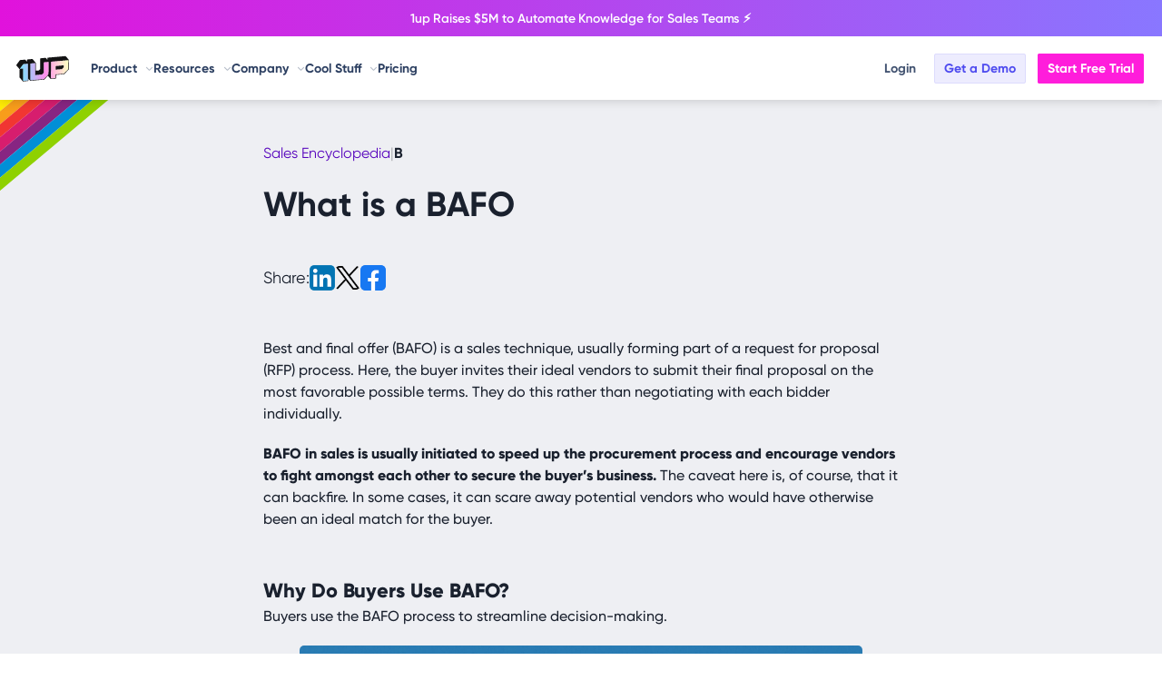

--- FILE ---
content_type: text/html; charset=UTF-8
request_url: https://1up.ai/what-is-a-bafo/
body_size: 69175
content:

<!DOCTYPE html><html lang="en-US"><head> <script type="text/javascript">
/* <![CDATA[ */
var gform;gform||(document.addEventListener("gform_main_scripts_loaded",function(){gform.scriptsLoaded=!0}),document.addEventListener("gform/theme/scripts_loaded",function(){gform.themeScriptsLoaded=!0}),window.addEventListener("DOMContentLoaded",function(){gform.domLoaded=!0}),gform={domLoaded:!1,scriptsLoaded:!1,themeScriptsLoaded:!1,isFormEditor:()=>"function"==typeof InitializeEditor,callIfLoaded:function(o){return!(!gform.domLoaded||!gform.scriptsLoaded||!gform.themeScriptsLoaded&&!gform.isFormEditor()||(gform.isFormEditor()&&console.warn("The use of gform.initializeOnLoaded() is deprecated in the form editor context and will be removed in Gravity Forms 3.1."),o(),0))},initializeOnLoaded:function(o){gform.callIfLoaded(o)||(document.addEventListener("gform_main_scripts_loaded",()=>{gform.scriptsLoaded=!0,gform.callIfLoaded(o)}),document.addEventListener("gform/theme/scripts_loaded",()=>{gform.themeScriptsLoaded=!0,gform.callIfLoaded(o)}),window.addEventListener("DOMContentLoaded",()=>{gform.domLoaded=!0,gform.callIfLoaded(o)}))},hooks:{action:{},filter:{}},addAction:function(o,r,e,t){gform.addHook("action",o,r,e,t)},addFilter:function(o,r,e,t){gform.addHook("filter",o,r,e,t)},doAction:function(o){gform.doHook("action",o,arguments)},applyFilters:function(o){return gform.doHook("filter",o,arguments)},removeAction:function(o,r){gform.removeHook("action",o,r)},removeFilter:function(o,r,e){gform.removeHook("filter",o,r,e)},addHook:function(o,r,e,t,n){null==gform.hooks[o][r]&&(gform.hooks[o][r]=[]);var d=gform.hooks[o][r];null==n&&(n=r+"_"+d.length),gform.hooks[o][r].push({tag:n,callable:e,priority:t=null==t?10:t})},doHook:function(r,o,e){var t;if(e=Array.prototype.slice.call(e,1),null!=gform.hooks[r][o]&&((o=gform.hooks[r][o]).sort(function(o,r){return o.priority-r.priority}),o.forEach(function(o){"function"!=typeof(t=o.callable)&&(t=window[t]),"action"==r?t.apply(null,e):e[0]=t.apply(null,e)})),"filter"==r)return e[0]},removeHook:function(o,r,t,n){var e;null!=gform.hooks[o][r]&&(e=(e=gform.hooks[o][r]).filter(function(o,r,e){return!!(null!=n&&n!=o.tag||null!=t&&t!=o.priority)}),gform.hooks[o][r]=e)}});
/* ]]> */
</script>
<meta charset="UTF-8" /><meta name="viewport" content="width=device-width, initial-scale=1" /><title>What is a Best and Final Offer (BAFO) | Sales Encyclopedia</title> <!-- The SEO Framework by Sybre Waaijer --><meta name="robots" content="max-snippet:-1,max-image-preview:large,max-video-preview:-1" /><link rel="canonical" href="https://1up.ai/what-is-a-bafo/" /><meta name="description" content="Best and final offer (BAFO) is a sales technique whereby the buyer invites vendors to submit their final proposal on the most favorable possible terms." /><meta name="theme-color" content="#ffffff" /><meta property="og:type" content="article" /><meta property="og:locale" content="en_US" /><meta property="og:site_name" content="1up.ai" /><meta property="og:title" content="What is a Best and Final Offer (BAFO) | Sales Encyclopedia" /><meta property="og:description" content="Best and final offer (BAFO) is a sales technique whereby the buyer invites vendors to submit their final proposal on the most favorable possible terms." /><meta property="og:url" content="https://1up.ai/what-is-a-bafo/" /><meta property="og:image" content="https://1up.ai/wp-content/uploads/sales_encyclopedia_social_banner_16_9.png" /><meta property="og:image:width" content="2560" /><meta property="og:image:height" content="1440" /><meta property="og:image:alt" content="1up Sales Encyclopedia" /><meta property="article:published_time" content="2023-11-28T15:47:40+00:00" /><meta property="article:modified_time" content="2025-06-04T21:55:54+00:00" /><meta name="twitter:card" content="summary_large_image" /><meta name="twitter:site" content="@1up__AI" /><meta name="twitter:title" content="What is a Best and Final Offer (BAFO) | Sales Encyclopedia" /><meta name="twitter:description" content="Best and final offer (BAFO) is a sales technique whereby the buyer invites vendors to submit their final proposal on the most favorable possible terms." /><meta name="twitter:image" content="https://1up.ai/wp-content/uploads/sales_encyclopedia_social_banner_16_9.png" /><meta name="twitter:image:alt" content="1up Sales Encyclopedia" /> <script type="application/ld+json">{"@context":"https://schema.org","@graph":[{"@type":"WebSite","@id":"https://1up.ai/#/schema/WebSite","url":"https://1up.ai/","name":"1up.ai","alternateName":"1up","description":"Complete RFPs and Questionnaires 10x Faster","inLanguage":"en-US","publisher":{"@type":"Organization","@id":"https://1up.ai/#/schema/Organization","name":"1up","url":"https://1up.ai/","sameAs":["https://twitter.com/1up__AI","https://www.instagram.com/crushing_quota/","https://www.youtube.com/@1up_ai","https://www.linkedin.com/company/1up-ai/"],"logo":{"@type":"ImageObject","url":"https://1up.ai/wp-content/uploads/1up_ai_logo.png","contentUrl":"https://1up.ai/wp-content/uploads/1up_ai_logo.png","width":1600,"height":1600,"inLanguage":"en-US","caption":"1up.ai Logo","contentSize":"144089"}}},{"@type":"WebPage","@id":"https://1up.ai/what-is-a-bafo/","url":"https://1up.ai/what-is-a-bafo/","name":"What is a Best and Final Offer (BAFO) | Sales Encyclopedia","description":"Best and final offer (BAFO) is a sales technique whereby the buyer invites vendors to submit their final proposal on the most favorable possible terms.","inLanguage":"en-US","isPartOf":{"@id":"https://1up.ai/#/schema/WebSite"},"breadcrumb":{"@type":"BreadcrumbList","@id":"https://1up.ai/#/schema/BreadcrumbList","itemListElement":[{"@type":"ListItem","position":1,"item":"https://1up.ai/","name":"1up.ai"},{"@type":"ListItem","position":2,"item":"https://1up.ai/encyclopedia_index/b/","name":"Encyclopedia Index: B"},{"@type":"ListItem","position":3,"name":"What is a Best and Final Offer (BAFO) | Sales Encyclopedia"}]},"potentialAction":{"@type":"ReadAction","target":"https://1up.ai/what-is-a-bafo/"},"datePublished":"2023-11-28T15:47:40+00:00","dateModified":"2025-06-04T21:55:54+00:00"}]}</script> <!-- / The SEO Framework by Sybre Waaijer | 8.83ms meta | 0.31ms boot --><link rel="alternate" title="oEmbed (JSON)" type="application/json+oembed" href="https://1up.ai/wp-json/oembed/1.0/embed?url=https%3A%2F%2F1up.ai%2Fwhat-is-a-bafo%2F" /><link rel="alternate" title="oEmbed (XML)" type="text/xml+oembed" href="https://1up.ai/wp-json/oembed/1.0/embed?url=https%3A%2F%2F1up.ai%2Fwhat-is-a-bafo%2F&#038;format=xml" /><link rel="preload" href="https://1up.ai/wp-content/plugins/bb-plugin/fonts/fontawesome/5.15.4/webfonts/fa-solid-900.woff2" as="font" type="font/woff2" crossorigin="anonymous"><link rel="preload" href="https://1up.ai/wp-content/plugins/bb-plugin/fonts/fontawesome/5.15.4/webfonts/fa-regular-400.woff2" as="font" type="font/woff2" crossorigin="anonymous"><style id='wp-img-auto-sizes-contain-inline-css' type='text/css'>img:is([sizes=auto i],[sizes^="auto," i]){contain-intrinsic-size:3000px 1500px}</style><style id='wp-block-paragraph-inline-css' type='text/css'>.is-small-text{font-size:.875em}.is-regular-text{font-size:1em}.is-large-text{font-size:2.25em}.is-larger-text{font-size:3em}.has-drop-cap:not(:focus):first-letter {float:left;font-size:8.4em;font-style:normal;font-weight:100;line-height:.68;margin:.05em .1em 0 0;text-transform:uppercase}body.rtl .has-drop-cap:not(:focus):first-letter {float:none;margin-left:.1em}p.has-drop-cap.has-background{overflow:hidden}:root :where(p.has-background){padding:1.25em 2.375em}:where(p.has-text-color:not(.has-link-color)) a{color:inherit}p.has-text-align-left[style*="writing-mode:vertical-lr"],p.has-text-align-right[style*="writing-mode:vertical-rl"]{rotate:180deg}</style><style id='wp-block-heading-inline-css' type='text/css'>h1:where(.wp-block-heading).has-background,h2:where(.wp-block-heading).has-background,h3:where(.wp-block-heading).has-background,h4:where(.wp-block-heading).has-background,h5:where(.wp-block-heading).has-background,h6:where(.wp-block-heading).has-background{padding:1.25em 2.375em}h1.has-text-align-left[style*=writing-mode]:where([style*=vertical-lr]),h1.has-text-align-right[style*=writing-mode]:where([style*=vertical-rl]),h2.has-text-align-left[style*=writing-mode]:where([style*=vertical-lr]),h2.has-text-align-right[style*=writing-mode]:where([style*=vertical-rl]),h3.has-text-align-left[style*=writing-mode]:where([style*=vertical-lr]),h3.has-text-align-right[style*=writing-mode]:where([style*=vertical-rl]),h4.has-text-align-left[style*=writing-mode]:where([style*=vertical-lr]),h4.has-text-align-right[style*=writing-mode]:where([style*=vertical-rl]),h5.has-text-align-left[style*=writing-mode]:where([style*=vertical-lr]),h5.has-text-align-right[style*=writing-mode]:where([style*=vertical-rl]),h6.has-text-align-left[style*=writing-mode]:where([style*=vertical-lr]),h6.has-text-align-right[style*=writing-mode]:where([style*=vertical-rl]){rotate:180deg}</style><style id='wp-block-image-inline-css' type='text/css'>.wp-block-image>a,.wp-block-image>figure>a{display:inline-block}.wp-block-image img{box-sizing:border-box;height:auto;max-width:100%;vertical-align:bottom}@media not (prefers-reduced-motion){.wp-block-image img.hide{visibility:hidden}.wp-block-image img.show{animation:show-content-image .4s}}.wp-block-image[style*=border-radius] img,.wp-block-image[style*=border-radius]>a{border-radius:inherit}.wp-block-image.has-custom-border img{box-sizing:border-box}.wp-block-image.aligncenter{text-align:center}.wp-block-image.alignfull>a,.wp-block-image.alignwide>a{width:100%}.wp-block-image.alignfull img,.wp-block-image.alignwide img{height:auto;width:100%}.wp-block-image .aligncenter,.wp-block-image .alignleft,.wp-block-image .alignright,.wp-block-image.aligncenter,.wp-block-image.alignleft,.wp-block-image.alignright{display:table}.wp-block-image .aligncenter>figcaption,.wp-block-image .alignleft>figcaption,.wp-block-image .alignright>figcaption,.wp-block-image.aligncenter>figcaption,.wp-block-image.alignleft>figcaption,.wp-block-image.alignright>figcaption{caption-side:bottom;display:table-caption}.wp-block-image .alignleft{float:left;margin:.5em 1em .5em 0}.wp-block-image .alignright{float:right;margin:.5em 0 .5em 1em}.wp-block-image .aligncenter{margin-left:auto;margin-right:auto}.wp-block-image :where(figcaption){margin-bottom:1em;margin-top:.5em}.wp-block-image.is-style-circle-mask img{border-radius:9999px}@supports ((-webkit-mask-image:none) or (mask-image:none)) or (-webkit-mask-image:none){.wp-block-image.is-style-circle-mask img{border-radius:0;-webkit-mask-image:url('data:image/svg+xml;utf8,<svg viewBox="0 0 100 100" xmlns="http://www.w3.org/2000/svg"><circle cx="50" cy="50" r="50"/></svg>');mask-image:url('data:image/svg+xml;utf8,<svg viewBox="0 0 100 100" xmlns="http://www.w3.org/2000/svg"><circle cx="50" cy="50" r="50"/></svg>');mask-mode:alpha;-webkit-mask-position:center;mask-position:center;-webkit-mask-repeat:no-repeat;mask-repeat:no-repeat;-webkit-mask-size:contain;mask-size:contain}}:root :where(.wp-block-image.is-style-rounded img,.wp-block-image .is-style-rounded img){border-radius:9999px}.wp-block-image figure{margin:0}.wp-lightbox-container{display:flex;flex-direction:column;position:relative}.wp-lightbox-container img{cursor:zoom-in}.wp-lightbox-container img:hover+button{opacity:1}.wp-lightbox-container button{align-items:center;backdrop-filter:blur(16px) saturate(180%);background-color:#5a5a5a40;border:none;border-radius:4px;cursor:zoom-in;display:flex;height:20px;justify-content:center;opacity:0;padding:0;position:absolute;right:16px;text-align:center;top:16px;width:20px;z-index:100}@media not (prefers-reduced-motion){.wp-lightbox-container button{transition:opacity .2s ease}}.wp-lightbox-container button:focus-visible{outline:3px auto #5a5a5a40;outline:3px auto -webkit-focus-ring-color;outline-offset:3px}.wp-lightbox-container button:hover{cursor:pointer;opacity:1}.wp-lightbox-container button:focus{opacity:1}.wp-lightbox-container button:focus,.wp-lightbox-container button:hover,.wp-lightbox-container button:not(:hover):not(:active):not(.has-background){background-color:#5a5a5a40;border:none}.wp-lightbox-overlay{box-sizing:border-box;cursor:zoom-out;height:100vh;left:0;overflow:hidden;position:fixed;top:0;visibility:hidden;width:100%;z-index:100000}.wp-lightbox-overlay .close-button{align-items:center;cursor:pointer;display:flex;justify-content:center;min-height:40px;min-width:40px;padding:0;position:absolute;right:calc(env(safe-area-inset-right) + 16px);top:calc(env(safe-area-inset-top) + 16px);z-index:5000000}.wp-lightbox-overlay .close-button:focus,.wp-lightbox-overlay .close-button:hover,.wp-lightbox-overlay .close-button:not(:hover):not(:active):not(.has-background){background:0 0;border:none}.wp-lightbox-overlay .lightbox-image-container{height:var(--wp--lightbox-container-height);left:50%;overflow:hidden;position:absolute;top:50%;transform:translate(-50%,-50%);transform-origin:top left;width:var(--wp--lightbox-container-width);z-index:9999999999}.wp-lightbox-overlay .wp-block-image{align-items:center;box-sizing:border-box;display:flex;height:100%;justify-content:center;margin:0;position:relative;transform-origin:0 0;width:100%;z-index:3000000}.wp-lightbox-overlay .wp-block-image img{height:var(--wp--lightbox-image-height);min-height:var(--wp--lightbox-image-height);min-width:var(--wp--lightbox-image-width);width:var(--wp--lightbox-image-width)}.wp-lightbox-overlay .wp-block-image figcaption{display:none}.wp-lightbox-overlay button{background:0 0;border:none}.wp-lightbox-overlay .scrim{background-color:#fff;height:100%;opacity:.9;position:absolute;width:100%;z-index:2000000}.wp-lightbox-overlay.active{visibility:visible}@media not (prefers-reduced-motion){.wp-lightbox-overlay.active{animation:turn-on-visibility .25s both}.wp-lightbox-overlay.active img{animation:turn-on-visibility .35s both}.wp-lightbox-overlay.show-closing-animation:not(.active){animation:turn-off-visibility .35s both}.wp-lightbox-overlay.show-closing-animation:not(.active) img{animation:turn-off-visibility .25s both}.wp-lightbox-overlay.zoom.active{animation:none;opacity:1;visibility:visible}.wp-lightbox-overlay.zoom.active .lightbox-image-container{animation:lightbox-zoom-in .4s}.wp-lightbox-overlay.zoom.active .lightbox-image-container img{animation:none}.wp-lightbox-overlay.zoom.active .scrim{animation:turn-on-visibility .4s forwards}.wp-lightbox-overlay.zoom.show-closing-animation:not(.active){animation:none}.wp-lightbox-overlay.zoom.show-closing-animation:not(.active) .lightbox-image-container{animation:lightbox-zoom-out .4s}.wp-lightbox-overlay.zoom.show-closing-animation:not(.active) .lightbox-image-container img{animation:none}.wp-lightbox-overlay.zoom.show-closing-animation:not(.active) .scrim{animation:turn-off-visibility .4s forwards}}@keyframes show-content-image{0%{visibility:hidden}99%{visibility:hidden}to{visibility:visible}}@keyframes turn-on-visibility{0%{opacity:0}to{opacity:1}}@keyframes turn-off-visibility{0%{opacity:1;visibility:visible}99%{opacity:0;visibility:visible}to{opacity:0;visibility:hidden}}@keyframes lightbox-zoom-in{0%{transform:translate(calc((-100vw + var(--wp--lightbox-scrollbar-width))/2 + var(--wp--lightbox-initial-left-position)),calc(-50vh + var(--wp--lightbox-initial-top-position))) scale(var(--wp--lightbox-scale))}to{transform:translate(-50%,-50%) scale(1)}}@keyframes lightbox-zoom-out{0%{transform:translate(-50%,-50%) scale(1);visibility:visible}99%{visibility:visible}to{transform:translate(calc((-100vw + var(--wp--lightbox-scrollbar-width))/2 + var(--wp--lightbox-initial-left-position)),calc(-50vh + var(--wp--lightbox-initial-top-position))) scale(var(--wp--lightbox-scale));visibility:hidden}}</style><style id='wp-block-list-inline-css' type='text/css'>ol,ul{box-sizing:border-box}:root :where(.wp-block-list.has-background){padding:1.25em 2.375em}</style><style id='wp-block-embed-inline-css' type='text/css'>.wp-block-embed.alignleft,.wp-block-embed.alignright,.wp-block[data-align=left]>[data-type="core/embed"],.wp-block[data-align=right]>[data-type="core/embed"]{max-width:360px;width:100%}.wp-block-embed.alignleft .wp-block-embed__wrapper,.wp-block-embed.alignright .wp-block-embed__wrapper,.wp-block[data-align=left]>[data-type="core/embed"] .wp-block-embed__wrapper,.wp-block[data-align=right]>[data-type="core/embed"] .wp-block-embed__wrapper{min-width:280px}.wp-block-cover .wp-block-embed{min-height:240px;min-width:320px}.wp-block-embed{overflow-wrap:break-word}.wp-block-embed :where(figcaption){margin-bottom:1em;margin-top:.5em}.wp-block-embed iframe{max-width:100%}.wp-block-embed__wrapper{position:relative}.wp-embed-responsive .wp-has-aspect-ratio .wp-block-embed__wrapper:before{content:"";display:block;padding-top:50%}.wp-embed-responsive .wp-has-aspect-ratio iframe{bottom:0;height:100%;left:0;position:absolute;right:0;top:0;width:100%}.wp-embed-responsive .wp-embed-aspect-21-9 .wp-block-embed__wrapper:before{padding-top:42.85%}.wp-embed-responsive .wp-embed-aspect-18-9 .wp-block-embed__wrapper:before{padding-top:50%}.wp-embed-responsive .wp-embed-aspect-16-9 .wp-block-embed__wrapper:before{padding-top:56.25%}.wp-embed-responsive .wp-embed-aspect-4-3 .wp-block-embed__wrapper:before{padding-top:75%}.wp-embed-responsive .wp-embed-aspect-1-1 .wp-block-embed__wrapper:before{padding-top:100%}.wp-embed-responsive .wp-embed-aspect-9-16 .wp-block-embed__wrapper:before{padding-top:177.77%}.wp-embed-responsive .wp-embed-aspect-1-2 .wp-block-embed__wrapper:before{padding-top:200%}</style><style id='wp-block-group-inline-css' type='text/css'>.wp-block-group{box-sizing:border-box}:where(.wp-block-group.wp-block-group-is-layout-constrained){position:relative}</style><style id='wp-emoji-styles-inline-css' type='text/css'>img.wp-smiley,img.emoji{display:inline !important;border:none !important;box-shadow:none !important;height:1em !important;width:1em !important;margin:0 .07em !important;vertical-align:-.1em !important;background:0 0 !important;padding:0 !important}</style><style id='wp-block-library-inline-css' type='text/css'>:root{--wp-block-synced-color:#7a00df;--wp-block-synced-color--rgb:122,0,223;--wp-bound-block-color:var(--wp-block-synced-color);--wp-editor-canvas-background:#ddd;--wp-admin-theme-color:#007cba;--wp-admin-theme-color--rgb:0,124,186;--wp-admin-theme-color-darker-10:#006ba1;--wp-admin-theme-color-darker-10--rgb:0,107,160.5;--wp-admin-theme-color-darker-20:#005a87;--wp-admin-theme-color-darker-20--rgb:0,90,135;--wp-admin-border-width-focus:2px}@media (min-resolution:192dpi){:root{--wp-admin-border-width-focus:1.5px}}.wp-element-button{cursor:pointer}:root .has-very-light-gray-background-color{background-color:#eee}:root .has-very-dark-gray-background-color{background-color:#313131}:root .has-very-light-gray-color{color:#eee}:root .has-very-dark-gray-color{color:#313131}:root .has-vivid-green-cyan-to-vivid-cyan-blue-gradient-background{background:linear-gradient(135deg,#00d084,#0693e3)}:root .has-purple-crush-gradient-background{background:linear-gradient(135deg,#34e2e4,#4721fb 50%,#ab1dfe)}:root .has-hazy-dawn-gradient-background{background:linear-gradient(135deg,#faaca8,#dad0ec)}:root .has-subdued-olive-gradient-background{background:linear-gradient(135deg,#fafae1,#67a671)}:root .has-atomic-cream-gradient-background{background:linear-gradient(135deg,#fdd79a,#004a59)}:root .has-nightshade-gradient-background{background:linear-gradient(135deg,#330968,#31cdcf)}:root .has-midnight-gradient-background{background:linear-gradient(135deg,#020381,#2874fc)}:root{--wp--preset--font-size--normal:16px;--wp--preset--font-size--huge:42px}.has-regular-font-size{font-size:1em}.has-larger-font-size{font-size:2.625em}.has-normal-font-size{font-size:var(--wp--preset--font-size--normal)}.has-huge-font-size{font-size:var(--wp--preset--font-size--huge)}.has-text-align-center{text-align:center}.has-text-align-left{text-align:left}.has-text-align-right{text-align:right}.has-fit-text{white-space:nowrap!important}#end-resizable-editor-section{display:none}.aligncenter{clear:both}.items-justified-left{justify-content:flex-start}.items-justified-center{justify-content:center}.items-justified-right{justify-content:flex-end}.items-justified-space-between{justify-content:space-between}.screen-reader-text{border:0;clip-path:inset(50%);height:1px;margin:-1px;overflow:hidden;padding:0;position:absolute;width:1px;word-wrap:normal!important}.screen-reader-text:focus{background-color:#ddd;clip-path:none;color:#444;display:block;font-size:1em;height:auto;left:5px;line-height:normal;padding:15px 23px 14px;text-decoration:none;top:5px;width:auto;z-index:100000}html :where(.has-border-color){border-style:solid}html :where([style*=border-top-color]){border-top-style:solid}html :where([style*=border-right-color]){border-right-style:solid}html :where([style*=border-bottom-color]){border-bottom-style:solid}html :where([style*=border-left-color]){border-left-style:solid}html :where([style*=border-width]){border-style:solid}html :where([style*=border-top-width]){border-top-style:solid}html :where([style*=border-right-width]){border-right-style:solid}html :where([style*=border-bottom-width]){border-bottom-style:solid}html :where([style*=border-left-width]){border-left-style:solid}html :where(img[class*=wp-image-]){height:auto;max-width:100%}:where(figure){margin:0 0 1em}html :where(.is-position-sticky){--wp-admin--admin-bar--position-offset:var(--wp-admin--admin-bar--height,0px)}@media screen and (max-width:600px){html :where(.is-position-sticky){--wp-admin--admin-bar--position-offset:0px}}</style><style id='global-styles-inline-css' type='text/css'>:root{--wp--preset--aspect-ratio--square:1;--wp--preset--aspect-ratio--4-3:4/3;--wp--preset--aspect-ratio--3-4:3/4;--wp--preset--aspect-ratio--3-2:3/2;--wp--preset--aspect-ratio--2-3:2/3;--wp--preset--aspect-ratio--16-9:16/9;--wp--preset--aspect-ratio--9-16:9/16;--wp--preset--color--black:#000;--wp--preset--color--cyan-bluish-gray:#abb8c3;--wp--preset--color--white:#fff;--wp--preset--color--pale-pink:#f78da7;--wp--preset--color--vivid-red:#cf2e2e;--wp--preset--color--luminous-vivid-orange:#ff6900;--wp--preset--color--luminous-vivid-amber:#fcb900;--wp--preset--color--light-green-cyan:#7bdcb5;--wp--preset--color--vivid-green-cyan:#00d084;--wp--preset--color--pale-cyan-blue:#8ed1fc;--wp--preset--color--vivid-cyan-blue:#0693e3;--wp--preset--color--vivid-purple:#9b51e0;--wp--preset--color--light-gray:#eeeff3;--wp--preset--color--heading:#16243e;--wp--preset--color--body:rgba(26,33,46,.75);--wp--preset--color--input-label:#16243e;--wp--preset--color--error:#ff0051;--wp--preset--gradient--vivid-cyan-blue-to-vivid-purple:linear-gradient(135deg,#0693e3 0%,#9b51e0 100%);--wp--preset--gradient--light-green-cyan-to-vivid-green-cyan:linear-gradient(135deg,#7adcb4 0%,#00d082 100%);--wp--preset--gradient--luminous-vivid-amber-to-luminous-vivid-orange:linear-gradient(135deg,#fcb900 0%,#ff6900 100%);--wp--preset--gradient--luminous-vivid-orange-to-vivid-red:linear-gradient(135deg,#ff6900 0%,#cf2e2e 100%);--wp--preset--gradient--very-light-gray-to-cyan-bluish-gray:linear-gradient(135deg,#eee 0%,#a9b8c3 100%);--wp--preset--gradient--cool-to-warm-spectrum:linear-gradient(135deg,#4aeadc 0%,#9778d1 20%,#cf2aba 40%,#ee2c82 60%,#fb6962 80%,#fef84c 100%);--wp--preset--gradient--blush-light-purple:linear-gradient(135deg,#ffceec 0%,#9896f0 100%);--wp--preset--gradient--blush-bordeaux:linear-gradient(135deg,#fecda5 0%,#fe2d2d 50%,#6b003e 100%);--wp--preset--gradient--luminous-dusk:linear-gradient(135deg,#ffcb70 0%,#c751c0 50%,#4158d0 100%);--wp--preset--gradient--pale-ocean:linear-gradient(135deg,#fff5cb 0%,#b6e3d4 50%,#33a7b5 100%);--wp--preset--gradient--electric-grass:linear-gradient(135deg,#caf880 0%,#71ce7e 100%);--wp--preset--gradient--midnight:linear-gradient(135deg,#020381 0%,#2874fc 100%);--wp--preset--font-size--small:13px;--wp--preset--font-size--medium:20px;--wp--preset--font-size--large:36px;--wp--preset--font-size--x-large:42px;--wp--preset--spacing--20:.44rem;--wp--preset--spacing--30:.67rem;--wp--preset--spacing--40:1rem;--wp--preset--spacing--50:1.5rem;--wp--preset--spacing--60:2.25rem;--wp--preset--spacing--70:3.38rem;--wp--preset--spacing--80:5.06rem;--wp--preset--shadow--natural:6px 6px 9px rgba(0,0,0,.2);--wp--preset--shadow--deep:12px 12px 50px rgba(0,0,0,.4);--wp--preset--shadow--sharp:6px 6px 0px rgba(0,0,0,.2);--wp--preset--shadow--outlined:6px 6px 0px -3px #fff,6px 6px #000;--wp--preset--shadow--crisp:6px 6px 0px #000}:where(.is-layout-flex){gap:.5em}:where(.is-layout-grid){gap:.5em}body .is-layout-flex{display:flex}.is-layout-flex{flex-wrap:wrap;align-items:center}.is-layout-flex>:is(*,div){margin:0}body .is-layout-grid{display:grid}.is-layout-grid>:is(*,div){margin:0}:where(.wp-block-columns.is-layout-flex){gap:2em}:where(.wp-block-columns.is-layout-grid){gap:2em}:where(.wp-block-post-template.is-layout-flex){gap:1.25em}:where(.wp-block-post-template.is-layout-grid){gap:1.25em}.has-black-color{color:var(--wp--preset--color--black) !important}.has-cyan-bluish-gray-color{color:var(--wp--preset--color--cyan-bluish-gray) !important}.has-white-color{color:var(--wp--preset--color--white) !important}.has-pale-pink-color{color:var(--wp--preset--color--pale-pink) !important}.has-vivid-red-color{color:var(--wp--preset--color--vivid-red) !important}.has-luminous-vivid-orange-color{color:var(--wp--preset--color--luminous-vivid-orange) !important}.has-luminous-vivid-amber-color{color:var(--wp--preset--color--luminous-vivid-amber) !important}.has-light-green-cyan-color{color:var(--wp--preset--color--light-green-cyan) !important}.has-vivid-green-cyan-color{color:var(--wp--preset--color--vivid-green-cyan) !important}.has-pale-cyan-blue-color{color:var(--wp--preset--color--pale-cyan-blue) !important}.has-vivid-cyan-blue-color{color:var(--wp--preset--color--vivid-cyan-blue) !important}.has-vivid-purple-color{color:var(--wp--preset--color--vivid-purple) !important}.has-black-background-color{background-color:var(--wp--preset--color--black) !important}.has-cyan-bluish-gray-background-color{background-color:var(--wp--preset--color--cyan-bluish-gray) !important}.has-white-background-color{background-color:var(--wp--preset--color--white) !important}.has-pale-pink-background-color{background-color:var(--wp--preset--color--pale-pink) !important}.has-vivid-red-background-color{background-color:var(--wp--preset--color--vivid-red) !important}.has-luminous-vivid-orange-background-color{background-color:var(--wp--preset--color--luminous-vivid-orange) !important}.has-luminous-vivid-amber-background-color{background-color:var(--wp--preset--color--luminous-vivid-amber) !important}.has-light-green-cyan-background-color{background-color:var(--wp--preset--color--light-green-cyan) !important}.has-vivid-green-cyan-background-color{background-color:var(--wp--preset--color--vivid-green-cyan) !important}.has-pale-cyan-blue-background-color{background-color:var(--wp--preset--color--pale-cyan-blue) !important}.has-vivid-cyan-blue-background-color{background-color:var(--wp--preset--color--vivid-cyan-blue) !important}.has-vivid-purple-background-color{background-color:var(--wp--preset--color--vivid-purple) !important}.has-black-border-color{border-color:var(--wp--preset--color--black) !important}.has-cyan-bluish-gray-border-color{border-color:var(--wp--preset--color--cyan-bluish-gray) !important}.has-white-border-color{border-color:var(--wp--preset--color--white) !important}.has-pale-pink-border-color{border-color:var(--wp--preset--color--pale-pink) !important}.has-vivid-red-border-color{border-color:var(--wp--preset--color--vivid-red) !important}.has-luminous-vivid-orange-border-color{border-color:var(--wp--preset--color--luminous-vivid-orange) !important}.has-luminous-vivid-amber-border-color{border-color:var(--wp--preset--color--luminous-vivid-amber) !important}.has-light-green-cyan-border-color{border-color:var(--wp--preset--color--light-green-cyan) !important}.has-vivid-green-cyan-border-color{border-color:var(--wp--preset--color--vivid-green-cyan) !important}.has-pale-cyan-blue-border-color{border-color:var(--wp--preset--color--pale-cyan-blue) !important}.has-vivid-cyan-blue-border-color{border-color:var(--wp--preset--color--vivid-cyan-blue) !important}.has-vivid-purple-border-color{border-color:var(--wp--preset--color--vivid-purple) !important}.has-vivid-cyan-blue-to-vivid-purple-gradient-background{background:var(--wp--preset--gradient--vivid-cyan-blue-to-vivid-purple) !important}.has-light-green-cyan-to-vivid-green-cyan-gradient-background{background:var(--wp--preset--gradient--light-green-cyan-to-vivid-green-cyan) !important}.has-luminous-vivid-amber-to-luminous-vivid-orange-gradient-background{background:var(--wp--preset--gradient--luminous-vivid-amber-to-luminous-vivid-orange) !important}.has-luminous-vivid-orange-to-vivid-red-gradient-background{background:var(--wp--preset--gradient--luminous-vivid-orange-to-vivid-red) !important}.has-very-light-gray-to-cyan-bluish-gray-gradient-background{background:var(--wp--preset--gradient--very-light-gray-to-cyan-bluish-gray) !important}.has-cool-to-warm-spectrum-gradient-background{background:var(--wp--preset--gradient--cool-to-warm-spectrum) !important}.has-blush-light-purple-gradient-background{background:var(--wp--preset--gradient--blush-light-purple) !important}.has-blush-bordeaux-gradient-background{background:var(--wp--preset--gradient--blush-bordeaux) !important}.has-luminous-dusk-gradient-background{background:var(--wp--preset--gradient--luminous-dusk) !important}.has-pale-ocean-gradient-background{background:var(--wp--preset--gradient--pale-ocean) !important}.has-electric-grass-gradient-background{background:var(--wp--preset--gradient--electric-grass) !important}.has-midnight-gradient-background{background:var(--wp--preset--gradient--midnight) !important}.has-small-font-size{font-size:var(--wp--preset--font-size--small) !important}.has-medium-font-size{font-size:var(--wp--preset--font-size--medium) !important}.has-large-font-size{font-size:var(--wp--preset--font-size--large) !important}.has-x-large-font-size{font-size:var(--wp--preset--font-size--x-large) !important}</style><style id='classic-theme-styles-inline-css' type='text/css'>/*! This file is auto-generated */
.wp-block-button__link{color:#fff;background-color:#32373c;border-radius:9999px;box-shadow:none;text-decoration:none;padding:calc(.667em + 2px) calc(1.333em + 2px);font-size:1.125em}.wp-block-file__button{background:#32373c;color:#fff;text-decoration:none}</style><link rel='stylesheet' id='command-module-SSCMSticky-bar-css-css' href='https://1up.ai/wp-content/uploads/autoptimize/css/autoptimize_single_874bcbaccefcec7ae2f943ac8f04e1e9.css?ver=0.0.1-1769580706' type='text/css' media='all' /><link rel='stylesheet' id='sscm-admin-bar-sticky-css' href='https://1up.ai/wp-content/uploads/autoptimize/css/autoptimize_single_a56da798f334623ed142f12aad9b8af1.css?ver=2.17.3' type='text/css' media='all' /><style id='wpgb-head-inline-css' type='text/css'>.wp-grid-builder:not(.wpgb-template),.wpgb-facet{opacity:.01}.wpgb-facet fieldset{margin:0;padding:0;border:none;outline:none;box-shadow:none}.wpgb-facet fieldset:last-child{margin-bottom:40px}.wpgb-facet fieldset legend.wpgb-sr-only{height:1px;width:1px}</style><link rel='stylesheet' id='font-awesome-5-css' href='https://1up.ai/wp-content/plugins/bb-plugin/fonts/fontawesome/5.15.4/css/all.min.css?ver=2.9.4.2' type='text/css' media='all' /><style id='fl-builder-layout-17473-inline-css' type='text/css'>.fl-builder-content *,.fl-builder-content *:before,.fl-builder-content *:after{-webkit-box-sizing:border-box;-moz-box-sizing:border-box;box-sizing:border-box}.fl-row:before,.fl-row:after,.fl-row-content:before,.fl-row-content:after,.fl-col-group:before,.fl-col-group:after,.fl-col:before,.fl-col:after,.fl-module:not([data-accepts]):before,.fl-module:not([data-accepts]):after,.fl-module-content:before,.fl-module-content:after{display:table;content:" "}.fl-row:after,.fl-row-content:after,.fl-col-group:after,.fl-col:after,.fl-module:not([data-accepts]):after,.fl-module-content:after{clear:both}.fl-clear{clear:both}.fl-row,.fl-row-content{margin-left:auto;margin-right:auto;min-width:0}.fl-row-content-wrap{position:relative}.fl-builder-mobile .fl-row-bg-photo .fl-row-content-wrap{background-attachment:scroll}.fl-row-bg-video,.fl-row-bg-video .fl-row-content,.fl-row-bg-embed,.fl-row-bg-embed .fl-row-content{position:relative}.fl-row-bg-video .fl-bg-video,.fl-row-bg-embed .fl-bg-embed-code{bottom:0;left:0;overflow:hidden;position:absolute;right:0;top:0}.fl-row-bg-video .fl-bg-video video,.fl-row-bg-embed .fl-bg-embed-code video{bottom:0;left:0;max-width:none;position:absolute;right:0;top:0}.fl-row-bg-video .fl-bg-video video{min-width:100%;min-height:100%;width:auto;height:auto}.fl-row-bg-video .fl-bg-video iframe,.fl-row-bg-embed .fl-bg-embed-code iframe{pointer-events:none;width:100vw;height:56.25vw;max-width:none;min-height:100vh;min-width:177.77vh;position:absolute;top:50%;left:50%;-ms-transform:translate(-50%,-50%);-webkit-transform:translate(-50%,-50%);transform:translate(-50%,-50%)}.fl-bg-video-fallback{background-position:50% 50%;background-repeat:no-repeat;background-size:cover;bottom:0;left:0;position:absolute;right:0;top:0}.fl-row-bg-slideshow,.fl-row-bg-slideshow .fl-row-content{position:relative}.fl-row .fl-bg-slideshow{bottom:0;left:0;overflow:hidden;position:absolute;right:0;top:0;z-index:0}.fl-builder-edit .fl-row .fl-bg-slideshow *{bottom:0;height:auto !important;left:0;position:absolute !important;right:0;top:0}.fl-row-bg-overlay .fl-row-content-wrap:after{border-radius:inherit;content:'';display:block;position:absolute;top:0;right:0;bottom:0;left:0;z-index:0}.fl-row-bg-overlay .fl-row-content{position:relative;z-index:1}.fl-row-default-height .fl-row-content-wrap,.fl-row-custom-height .fl-row-content-wrap{display:-webkit-box;display:-webkit-flex;display:-ms-flexbox;display:flex;min-height:100vh}.fl-row-overlap-top .fl-row-content-wrap{display:-webkit-inline-box;display:-webkit-inline-flex;display:-moz-inline-box;display:-ms-inline-flexbox;display:inline-flex;width:100%}.fl-row-default-height .fl-row-content-wrap,.fl-row-custom-height .fl-row-content-wrap{min-height:0}.fl-row-default-height .fl-row-content,.fl-row-full-height .fl-row-content,.fl-row-custom-height .fl-row-content{-webkit-box-flex:1 1 auto;-moz-box-flex:1 1 auto;-webkit-flex:1 1 auto;-ms-flex:1 1 auto;flex:1 1 auto}.fl-row-default-height .fl-row-full-width.fl-row-content,.fl-row-full-height .fl-row-full-width.fl-row-content,.fl-row-custom-height .fl-row-full-width.fl-row-content{max-width:100%;width:100%}.fl-row-default-height.fl-row-align-center .fl-row-content-wrap,.fl-row-full-height.fl-row-align-center .fl-row-content-wrap,.fl-row-custom-height.fl-row-align-center .fl-row-content-wrap{-webkit-align-items:center;-webkit-box-align:center;-webkit-box-pack:center;-webkit-justify-content:center;-ms-flex-align:center;-ms-flex-pack:center;justify-content:center;align-items:center}.fl-row-default-height.fl-row-align-bottom .fl-row-content-wrap,.fl-row-full-height.fl-row-align-bottom .fl-row-content-wrap,.fl-row-custom-height.fl-row-align-bottom .fl-row-content-wrap{-webkit-align-items:flex-end;-webkit-justify-content:flex-end;-webkit-box-align:end;-webkit-box-pack:end;-ms-flex-align:end;-ms-flex-pack:end;justify-content:flex-end;align-items:flex-end}.fl-col-group-equal-height{display:flex;flex-wrap:wrap;width:100%}.fl-col-group-equal-height.fl-col-group-has-child-loading{flex-wrap:nowrap}.fl-col-group-equal-height .fl-col,.fl-col-group-equal-height .fl-col-content{display:flex;flex:1 1 auto}.fl-col-group-equal-height .fl-col-content{flex-direction:column;flex-shrink:1;min-width:1px;max-width:100%;width:100%}.fl-col-group-equal-height:before,.fl-col-group-equal-height .fl-col:before,.fl-col-group-equal-height .fl-col-content:before,.fl-col-group-equal-height:after,.fl-col-group-equal-height .fl-col:after,.fl-col-group-equal-height .fl-col-content:after{content:none}.fl-col-group-nested.fl-col-group-equal-height.fl-col-group-align-top .fl-col-content,.fl-col-group-equal-height.fl-col-group-align-top .fl-col-content{justify-content:flex-start}.fl-col-group-nested.fl-col-group-equal-height.fl-col-group-align-center .fl-col-content,.fl-col-group-equal-height.fl-col-group-align-center .fl-col-content{justify-content:center}.fl-col-group-nested.fl-col-group-equal-height.fl-col-group-align-bottom .fl-col-content,.fl-col-group-equal-height.fl-col-group-align-bottom .fl-col-content{justify-content:flex-end}.fl-col-group-equal-height.fl-col-group-align-center .fl-col-group{width:100%}.fl-col{float:left;min-height:1px}.fl-col-bg-overlay .fl-col-content{position:relative}.fl-col-bg-overlay .fl-col-content:after{border-radius:inherit;content:'';display:block;position:absolute;top:0;right:0;bottom:0;left:0;z-index:0}.fl-col-bg-overlay .fl-module{position:relative;z-index:2}.single:not(.woocommerce).single-fl-builder-template .fl-content{width:100%}.fl-builder-layer{position:absolute;top:0;left:0;right:0;bottom:0;z-index:0;pointer-events:none;overflow:hidden}.fl-builder-shape-layer{z-index:0}.fl-builder-shape-layer.fl-builder-bottom-edge-layer{z-index:1}.fl-row-bg-overlay .fl-builder-shape-layer{z-index:1}.fl-row-bg-overlay .fl-builder-shape-layer.fl-builder-bottom-edge-layer{z-index:2}.fl-row-has-layers .fl-row-content{z-index:1}.fl-row-bg-overlay .fl-row-content{z-index:2}.fl-builder-layer>*{display:block;position:absolute;top:0;left:0;width:100%}.fl-builder-layer+.fl-row-content{position:relative}.fl-builder-layer .fl-shape{fill:#aaa;stroke:none;stroke-width:0;width:100%}@supports (-webkit-touch-callout:inherit){.fl-row.fl-row-bg-parallax .fl-row-content-wrap,.fl-row.fl-row-bg-fixed .fl-row-content-wrap{background-position:center !important;background-attachment:scroll !important}}@supports (-webkit-touch-callout:none){.fl-row.fl-row-bg-fixed .fl-row-content-wrap{background-position:center !important;background-attachment:scroll !important}}.fl-clearfix:before,.fl-clearfix:after{display:table;content:" "}.fl-clearfix:after{clear:both}.sr-only{position:absolute;width:1px;height:1px;padding:0;overflow:hidden;clip:rect(0,0,0,0);white-space:nowrap;border:0}.fl-builder-content a.fl-button,.fl-builder-content a.fl-button:visited{border-radius:4px;-moz-border-radius:4px;-webkit-border-radius:4px;display:inline-block;font-size:16px;font-weight:400;line-height:18px;padding:12px 24px;text-decoration:none;text-shadow:none}.fl-builder-content .fl-button:hover{text-decoration:none}.fl-builder-content .fl-button:active{position:relative;top:1px}.fl-builder-content .fl-button-width-full .fl-button{display:block;text-align:center}.fl-builder-content .fl-button-width-custom .fl-button{display:inline-block;text-align:center;max-width:100%}.fl-builder-content .fl-button-left{text-align:left}.fl-builder-content .fl-button-center{text-align:center}.fl-builder-content .fl-button-right{text-align:right}.fl-builder-content .fl-button i{font-size:1.3em;height:auto;margin-right:8px;vertical-align:middle;width:auto}.fl-builder-content .fl-button i.fl-button-icon-after{margin-left:8px;margin-right:0}.fl-builder-content .fl-button-has-icon .fl-button-text{vertical-align:middle}.fl-icon-wrap{display:inline-block}.fl-icon{display:table-cell;vertical-align:middle}.fl-icon a{text-decoration:none}.fl-icon i{float:right;height:auto;width:auto}.fl-icon i:before{border:none !important;height:auto;width:auto}.fl-icon-text{display:table-cell;text-align:left;padding-left:15px;vertical-align:middle}.fl-icon-text-empty{display:none}.fl-icon-text *:last-child{margin:0 !important;padding:0 !important}.fl-icon-text a{text-decoration:none}.fl-icon-text span{display:block}.fl-icon-text span.mce-edit-focus{min-width:1px}.fl-module img{max-width:100%}.fl-photo{line-height:0;position:relative}.fl-photo-align-left{text-align:left}.fl-photo-align-center{text-align:center}.fl-photo-align-right{text-align:right}.fl-photo-content{display:inline-block;line-height:0;position:relative;max-width:100%}.fl-photo-img-svg{width:100%}.fl-photo-content img{display:inline;height:auto;max-width:100%}.fl-photo-crop-circle img{-webkit-border-radius:100%;-moz-border-radius:100%;border-radius:100%}.fl-photo-caption{font-size:13px;line-height:18px;overflow:hidden;text-overflow:ellipsis}.fl-photo-caption-below{padding-bottom:20px;padding-top:10px}.fl-photo-caption-hover{background:rgba(0,0,0,.7);bottom:0;color:#fff;left:0;opacity:0;filter:alpha(opacity=0);padding:10px 15px;position:absolute;right:0;-webkit-transition:opacity .3s ease-in;-moz-transition:opacity .3s ease-in;transition:opacity .3s ease-in}.fl-photo-content:hover .fl-photo-caption-hover{opacity:100;filter:alpha(opacity=100)}.fl-builder-pagination,.fl-builder-pagination-load-more{padding:40px 0}.fl-builder-pagination ul.page-numbers{list-style:none;margin:0;padding:0;text-align:center}.fl-builder-pagination li{display:inline-block;list-style:none;margin:0;padding:0}.fl-builder-pagination li a.page-numbers,.fl-builder-pagination li span.page-numbers{border:1px solid #e6e6e6;display:inline-block;padding:5px 10px;margin:0 0 5px}.fl-builder-pagination li a.page-numbers:hover,.fl-builder-pagination li span.current{background:#f5f5f5;text-decoration:none}.fl-slideshow,.fl-slideshow *{-webkit-box-sizing:content-box;-moz-box-sizing:content-box;box-sizing:content-box}.fl-slideshow .fl-slideshow-image img{max-width:none !important}.fl-slideshow-social{line-height:0 !important}.fl-slideshow-social *{margin:0 !important}.fl-builder-content .bx-wrapper .bx-viewport{background:0 0;border:none;box-shadow:none;-moz-box-shadow:none;-webkit-box-shadow:none;left:0}.mfp-wrap button.mfp-arrow,.mfp-wrap button.mfp-arrow:active,.mfp-wrap button.mfp-arrow:hover,.mfp-wrap button.mfp-arrow:focus{background:0 0 !important;border:none !important;outline:none;position:absolute;top:50%;box-shadow:none !important;-moz-box-shadow:none !important;-webkit-box-shadow:none !important}.mfp-wrap .mfp-close,.mfp-wrap .mfp-close:active,.mfp-wrap .mfp-close:hover,.mfp-wrap .mfp-close:focus{background:0 0 !important;border:none !important;outline:none;position:absolute;top:0;box-shadow:none !important;-moz-box-shadow:none !important;-webkit-box-shadow:none !important}.admin-bar .mfp-wrap .mfp-close,.admin-bar .mfp-wrap .mfp-close:active,.admin-bar .mfp-wrap .mfp-close:hover,.admin-bar .mfp-wrap .mfp-close:focus{top:32px!important}img.mfp-img{padding:0}.mfp-counter{display:none}.mfp-wrap .mfp-preloader.fa{font-size:30px}.fl-form-field{margin-bottom:15px}.fl-form-field input.fl-form-error{border-color:#dd6420}.fl-form-error-message{clear:both;color:#dd6420;display:none;padding-top:8px;font-size:12px;font-weight:lighter}.fl-form-button-disabled{opacity:.5}.fl-animation{opacity:0}body.fl-no-js .fl-animation{opacity:1}.fl-builder-preview .fl-animation,.fl-builder-edit .fl-animation,.fl-animated{opacity:1}.fl-animated{animation-fill-mode:both;-webkit-animation-fill-mode:both}.fl-button.fl-button-icon-animation i{width:0 !important;opacity:0;-ms-filter:"alpha(opacity=0)";transition:all .2s ease-out;-webkit-transition:all .2s ease-out}.fl-button.fl-button-icon-animation:hover i{opacity:1!important;-ms-filter:"alpha(opacity=100)"}.fl-button.fl-button-icon-animation i.fl-button-icon-after{margin-left:0 !important}.fl-button.fl-button-icon-animation:hover i.fl-button-icon-after{margin-left:10px !important}.fl-button.fl-button-icon-animation i.fl-button-icon-before{margin-right:0 !important}.fl-button.fl-button-icon-animation:hover i.fl-button-icon-before{margin-right:20px !important;margin-left:-10px}.fl-builder-content a.fl-button,.fl-builder-content a.fl-button:visited{background:#fafafa;border:1px solid #ccc;color:#333}.fl-builder-content a.fl-button *,.fl-builder-content a.fl-button:visited *{color:#333}@media (max-width:991px){.fl-col-group.fl-col-group-medium-reversed{display:-webkit-flex;display:flex;-webkit-flex-wrap:wrap-reverse;flex-wrap:wrap-reverse;flex-direction:row-reverse}}@media (max-width:767px){.fl-row-content-wrap{background-attachment:scroll !important}.fl-row-bg-parallax .fl-row-content-wrap{background-attachment:scroll !important;background-position:center center !important}.fl-col-group.fl-col-group-equal-height{display:block}.fl-col-group.fl-col-group-equal-height.fl-col-group-custom-width{display:-webkit-box;display:-webkit-flex;display:flex}.fl-col-group.fl-col-group-responsive-reversed{display:-webkit-flex;display:flex;-webkit-flex-wrap:wrap-reverse;flex-wrap:wrap-reverse;flex-direction:row-reverse}.fl-col-group.fl-col-group-responsive-reversed .fl-col:not(.fl-col-small-custom-width){flex-basis:100%;width:100% !important}.fl-col-group.fl-col-group-medium-reversed:not(.fl-col-group-responsive-reversed){display:unset;display:unset;-webkit-flex-wrap:unset;flex-wrap:unset;flex-direction:unset}.fl-col{clear:both;float:none;margin-left:auto;margin-right:auto;width:auto !important}.fl-col-small:not(.fl-col-small-full-width){max-width:400px}.fl-block-col-resize{display:none}.fl-row[data-node] .fl-row-content-wrap{margin:0;padding-left:0;padding-right:0}.fl-row[data-node] .fl-bg-video,.fl-row[data-node] .fl-bg-slideshow{left:0;right:0}.fl-col[data-node] .fl-col-content{margin:0;padding-left:0;padding-right:0}}@media (min-width:1280px){html .fl-visible-large:not(.fl-visible-desktop),html .fl-visible-medium:not(.fl-visible-desktop),html .fl-visible-mobile:not(.fl-visible-desktop){display:none}}@media (min-width:992px) and (max-width:1279px){html .fl-visible-desktop:not(.fl-visible-large),html .fl-visible-medium:not(.fl-visible-large),html .fl-visible-mobile:not(.fl-visible-large){display:none}}@media (min-width:768px) and (max-width:991px){html .fl-visible-desktop:not(.fl-visible-medium),html .fl-visible-large:not(.fl-visible-medium),html .fl-visible-mobile:not(.fl-visible-medium){display:none}}@media (max-width:767px){html .fl-visible-desktop:not(.fl-visible-mobile),html .fl-visible-large:not(.fl-visible-mobile),html .fl-visible-medium:not(.fl-visible-mobile){display:none}}.fl-col-content{display:flex;flex-direction:column}.fl-row-fixed-width{max-width:1440px}.fl-row-content-wrap{margin-top:0;margin-right:0;margin-bottom:0;margin-left:0;padding-right:60px;padding-left:60px}@media(max-width:1279px){.fl-row[data-node]>.fl-row-content-wrap{padding-right:40px;padding-left:40px}}@media(max-width:991px){.fl-row[data-node]>.fl-row-content-wrap{padding-right:20px;padding-left:20px}}:root{--fl-global-light-gray:#eeeff3;--fl-global-heading:#16243e;--fl-global-body:rgba(26,33,46,.75);--fl-global-white:#fff;--fl-global-input-label:#16243e;--fl-global-error:#ff0051;--fl-global-text-font-family:Gilroy,sans-serif;--fl-global-text-font-weight:400;--fl-global-h1-color:#16243e;--fl-global-h1-font-family:Gilroy,sans-serif;--fl-global-h1-font-weight:400;--fl-global-h1-font-size:48px;--fl-global-h1-font-size-medium:32px;--fl-global-h2-color:#16243e;--fl-global-h2-font-family:Gilroy,sans-serif;--fl-global-h2-font-weight:400;--fl-global-h2-font-size:40px;--fl-global-h2-font-size-medium:29px;--fl-global-h3-color:#16243e;--fl-global-h3-font-family:Gilroy,sans-serif;--fl-global-h3-font-weight:400;--fl-global-h3-font-size:33px;--fl-global-h3-font-size-medium:26px;--fl-global-h4-color:#16243e;--fl-global-h4-font-family:Gilroy,sans-serif;--fl-global-h4-font-weight:400;--fl-global-h4-font-size:28px;--fl-global-h4-font-size-medium:23px;--fl-global-h5-font-family:Gilroy,sans-serif;--fl-global-h5-font-weight:400;--fl-global-h5-font-size:23px;--fl-global-h5-font-size-medium:20px;--fl-global-h6-color:#16243e;--fl-global-h6-font-family:Gilroy,sans-serif;--fl-global-h6-font-weight:400;--fl-global-h6-font-size:19px;--fl-global-h6-font-size-medium:18px;--fl-global-button-font-weight:400}.fl-builder-content:not(.fl-builder-empty){font-family:Gilroy,sans-serif;font-weight:400}.fl-builder-content h1,.fl-builder-content h1 a,.fl-builder-content h1 span{color:#16243e}.fl-builder-content h1{font-family:Gilroy,sans-serif;font-weight:400;font-size:48px}.fl-builder-content h2,.fl-builder-content h2 a,.fl-builder-content h2 span{color:#16243e}.fl-builder-content h2{font-family:Gilroy,sans-serif;font-weight:400;font-size:40px}.fl-builder-content h3,.fl-builder-content h3 a,.fl-builder-content h3 span{color:#16243e}.fl-builder-content h3{font-family:Gilroy,sans-serif;font-weight:400;font-size:33px}.fl-builder-content h4,.fl-builder-content h4 a,.fl-builder-content h4 span{color:#16243e}.fl-builder-content h4{font-family:Gilroy,sans-serif;font-weight:400;font-size:28px}.fl-builder-content h5{font-family:Gilroy,sans-serif;font-weight:400;font-size:23px}.fl-builder-content h6,.fl-builder-content h6 a,.fl-builder-content h6 span{color:#16243e}.fl-builder-content h6{font-family:Gilroy,sans-serif;font-weight:400;font-size:19px}.fl-builder-content button:not(.fl-menu-mobile-toggle),.fl-builder-content input[type=button],.fl-builder-content input[type=submit],.fl-builder-content a.fl-button,.fl-builder-content button:visited,.fl-builder-content input[type=button]:visited,.fl-builder-content input[type=submit]:visited,.fl-builder-content a.fl-button:visited,.fl-page .fl-builder-content button:not(.fl-menu-mobile-toggle),.fl-page .fl-builder-content input[type=button],.fl-page .fl-builder-content input[type=submit],.fl-page .fl-builder-content a.fl-button,.fl-page .fl-builder-content button:visited,.fl-page .fl-builder-content input[type=button]:visited,.fl-page .fl-builder-content input[type=submit]:visited,.fl-page .fl-builder-content a.fl-button:visited{font-weight:400}@media(max-width:991px){.fl-builder-content h1{font-size:32px}.fl-builder-content h2{font-size:29px}.fl-builder-content h3{font-size:26px}.fl-builder-content h4{font-size:23px}.fl-builder-content h5{font-size:20px}.fl-builder-content h6{font-size:18px}}.fl-node-e4wzumlocbyp>.fl-row-content-wrap{padding-top:0;padding-right:0;padding-bottom:0;padding-left:0}@media (max-width:1279px){.fl-node-e4wzumlocbyp.fl-row>.fl-row-content-wrap{padding-top:0;padding-right:0;padding-bottom:0;padding-left:0}}@media (max-width:991px){.fl-node-e4wzumlocbyp.fl-row>.fl-row-content-wrap{padding-top:0;padding-right:0;padding-bottom:0;padding-left:0}}@media (max-width:767px){.fl-node-e4wzumlocbyp.fl-row>.fl-row-content-wrap{padding-top:0;padding-right:0;padding-bottom:0;padding-left:0}}.fl-node-ptib0mnu3x2j>.fl-row-content-wrap{background-image:linear-gradient(180deg,#051322 0%,#051322 100%)}.fl-node-ptib0mnu3x2j .fl-row-content{max-width:769px}.fl-node-ptib0mnu3x2j>.fl-row-content-wrap{padding-top:100px;padding-right:60px;padding-bottom:100px;padding-left:60px}@media (max-width:991px){.fl-node-ptib0mnu3x2j.fl-row>.fl-row-content-wrap{padding-top:50px;padding-right:35px;padding-bottom:72px;padding-left:35px}}@media (max-width:767px){.fl-node-ptib0mnu3x2j.fl-row>.fl-row-content-wrap{padding-right:16px;padding-left:16px}}.fl-node-ebmws72lf4d3>.fl-row-content-wrap{background-color:#101c29}.fl-node-ebmws72lf4d3>.fl-row-content-wrap{padding-top:20px;padding-bottom:20px}@media (max-width:991px){.fl-node-ebmws72lf4d3.fl-row>.fl-row-content-wrap{padding-top:24px;padding-bottom:24px}}.fl-node-c6xpjel9u4vm{width:100%}.fl-node-k3evqu51grcf{width:100%}@media (max-width:767px){.fl-module-icon{text-align:center}}.fl-node-0ipqltjes9bg .fl-icon i,.fl-node-0ipqltjes9bg .fl-icon i:before{color:#9b9b9b}.fl-node-0ipqltjes9bg .fl-icon i:hover,.fl-node-0ipqltjes9bg .fl-icon i:hover:before,.fl-node-0ipqltjes9bg .fl-icon a:hover i,.fl-node-0ipqltjes9bg .fl-icon a:hover i:before{color:#7f7f7f}.fl-node-0ipqltjes9bg .fl-icon i,.fl-node-0ipqltjes9bg .fl-icon i:before{font-size:16px}.fl-node-0ipqltjes9bg .fl-icon-wrap .fl-icon-text{height:28px}.fl-node-0ipqltjes9bg.fl-module-icon{text-align:left}@media(max-width:1279px){.fl-node-0ipqltjes9bg .fl-icon-wrap .fl-icon-text{height:28px}}@media(max-width:991px){.fl-node-0ipqltjes9bg .fl-icon-wrap .fl-icon-text{height:28px}}@media(max-width:767px){.fl-node-0ipqltjes9bg .fl-icon-wrap .fl-icon-text{height:28px}}.fl-node-0ipqltjes9bg>.fl-module-content{margin-top:0;margin-bottom:0;margin-left:5px}@media (max-width:767px){.fl-node-0ipqltjes9bg>.fl-module-content{margin-left:px}}.fl-node-xdphanqs2fgb .fl-icon i,.fl-node-xdphanqs2fgb .fl-icon i:before{color:#9b9b9b}.fl-node-xdphanqs2fgb .fl-icon i,.fl-node-xdphanqs2fgb .fl-icon i:before{font-size:16px}.fl-node-xdphanqs2fgb .fl-icon-wrap .fl-icon-text{height:28px}.fl-node-xdphanqs2fgb.fl-module-icon{text-align:left}@media(max-width:1279px){.fl-node-xdphanqs2fgb .fl-icon-wrap .fl-icon-text{height:28px}}@media(max-width:991px){.fl-node-xdphanqs2fgb .fl-icon-wrap .fl-icon-text{height:28px}}@media(max-width:767px){.fl-node-xdphanqs2fgb .fl-icon-wrap .fl-icon-text{height:28px}}.fl-node-xdphanqs2fgb>.fl-module-content{margin-top:0;margin-right:0;margin-bottom:0;margin-left:3px}@media (max-width:767px){.fl-node-xdphanqs2fgb>.fl-module-content{margin-left:px}}.fl-node-5sxu8ncw9t7q .fl-icon i,.fl-node-5sxu8ncw9t7q .fl-icon i:before{color:#9b9b9b}.fl-node-5sxu8ncw9t7q .fl-icon i:hover,.fl-node-5sxu8ncw9t7q .fl-icon i:hover:before,.fl-node-5sxu8ncw9t7q .fl-icon a:hover i,.fl-node-5sxu8ncw9t7q .fl-icon a:hover i:before{color:#7f7f7f}.fl-node-5sxu8ncw9t7q .fl-icon i,.fl-node-5sxu8ncw9t7q .fl-icon i:before{font-size:16px}.fl-node-5sxu8ncw9t7q .fl-icon-wrap .fl-icon-text{height:28px}.fl-node-5sxu8ncw9t7q.fl-module-icon{text-align:left}@media(max-width:1279px){.fl-node-5sxu8ncw9t7q .fl-icon-wrap .fl-icon-text{height:28px}}@media(max-width:991px){.fl-node-5sxu8ncw9t7q .fl-icon-wrap .fl-icon-text{height:28px}}@media(max-width:767px){.fl-node-5sxu8ncw9t7q .fl-icon-wrap .fl-icon-text{height:28px}}.fl-node-5sxu8ncw9t7q>.fl-module-content{margin-top:0;margin-bottom:0;margin-left:5px}@media (max-width:767px){.fl-node-5sxu8ncw9t7q>.fl-module-content{margin-left:px}}.fl-node-obsip4hf0ury .fl-icon i,.fl-node-obsip4hf0ury .fl-icon i:before{color:#9b9b9b}.fl-node-obsip4hf0ury .fl-icon i,.fl-node-obsip4hf0ury .fl-icon i:before{font-size:16px}.fl-node-obsip4hf0ury .fl-icon-wrap .fl-icon-text{height:28px}.fl-node-obsip4hf0ury.fl-module-icon{text-align:left}@media(max-width:1279px){.fl-node-obsip4hf0ury .fl-icon-wrap .fl-icon-text{height:28px}}@media(max-width:991px){.fl-node-obsip4hf0ury .fl-icon-wrap .fl-icon-text{height:28px}}@media(max-width:767px){.fl-node-obsip4hf0ury .fl-icon-wrap .fl-icon-text{height:28px}}.fl-node-obsip4hf0ury>.fl-module-content{margin-top:0;margin-right:0;margin-bottom:0;margin-left:3px}@media (max-width:767px){.fl-node-obsip4hf0ury>.fl-module-content{margin-left:px}}.fl-module-box:before,.fl-module-box:after{position:absolute}a.fl-module-box{text-decoration:none}.fl-builder-content>.fl-module-box{margin:0}.fl-module-box :where(.fl-module),.fl-module-box :where(.fl-module-content),.fl-module-box.fl-block>*{margin:0}.fl-builder-content-17473 .fl-node-yeshmuo5vx98{display:flex;flex-direction:column;align-items:center;gap:63px}@media(max-width:991px){.fl-builder-content-17473 .fl-node-yeshmuo5vx98{gap:40px}}.fl-module-heading .fl-heading{padding:0 !important;margin:0 !important}.fl-row .fl-col .fl-node-xip2hrq9la7z h2.fl-heading a,.fl-row .fl-col .fl-node-xip2hrq9la7z h2.fl-heading .fl-heading-text,.fl-row .fl-col .fl-node-xip2hrq9la7z h2.fl-heading .fl-heading-text *,.fl-node-xip2hrq9la7z h2.fl-heading .fl-heading-text{color:#fff}.fl-node-xip2hrq9la7z.fl-module-heading .fl-heading{font-family:Gilroy,sans-serif;font-weight:400;font-size:50px;line-height:70px}@media(max-width:991px){.fl-node-xip2hrq9la7z.fl-module-heading .fl-heading{font-size:30px}}.fl-builder-content-17473 .fl-node-3tfh8qpnw9rl{display:flex;flex-direction:column;gap:104px}@media(max-width:991px){.fl-builder-content-17473 .fl-node-3tfh8qpnw9rl{gap:59px}}.fl-row .fl-col .fl-node-5mjopzhvn9lq h2.fl-heading a,.fl-row .fl-col .fl-node-5mjopzhvn9lq h2.fl-heading .fl-heading-text,.fl-row .fl-col .fl-node-5mjopzhvn9lq h2.fl-heading .fl-heading-text *,.fl-node-5mjopzhvn9lq h2.fl-heading .fl-heading-text{color:rgba(255,255,255,.8)}.fl-node-5mjopzhvn9lq.fl-module-heading .fl-heading{font-family:Gilroy,sans-serif;font-weight:700;font-size:17px;line-height:19px}.fl-builder-content-17473 .fl-node-83oq1y9ugsji{display:flex;flex-direction:column;gap:21px}@media(max-width:991px){.fl-builder-content-17473 .fl-node-83oq1y9ugsji{gap:21px}}.fl-row .fl-col .fl-node-elzfqck4mht1 h2.fl-heading a,.fl-row .fl-col .fl-node-elzfqck4mht1 h2.fl-heading .fl-heading-text,.fl-row .fl-col .fl-node-elzfqck4mht1 h2.fl-heading .fl-heading-text *,.fl-node-elzfqck4mht1 h2.fl-heading .fl-heading-text{color:rgba(255,255,255,.8)}.fl-node-elzfqck4mht1.fl-module-heading .fl-heading{font-size:17px;line-height:19px}.fl-row .fl-col .fl-node-bt4ihsz6y2ov h2.fl-heading a,.fl-row .fl-col .fl-node-bt4ihsz6y2ov h2.fl-heading .fl-heading-text,.fl-row .fl-col .fl-node-bt4ihsz6y2ov h2.fl-heading .fl-heading-text *,.fl-node-bt4ihsz6y2ov h2.fl-heading .fl-heading-text{color:rgba(255,255,255,.8)}.fl-node-bt4ihsz6y2ov.fl-module-heading .fl-heading{font-size:17px;line-height:19px}.fl-row .fl-col .fl-node-eh7ry5bxcw4i h2.fl-heading a,.fl-row .fl-col .fl-node-eh7ry5bxcw4i h2.fl-heading .fl-heading-text,.fl-row .fl-col .fl-node-eh7ry5bxcw4i h2.fl-heading .fl-heading-text *,.fl-node-eh7ry5bxcw4i h2.fl-heading .fl-heading-text{color:rgba(255,255,255,.8)}.fl-node-eh7ry5bxcw4i.fl-module-heading .fl-heading{font-size:17px;line-height:19px}.fl-builder-content .fl-rich-text strong{font-weight:700}.fl-module.fl-rich-text p:last-child{margin-bottom:0}.fl-builder-edit .fl-module.fl-rich-text p:not(:has(~*:not(.fl-block-overlay))){margin-bottom:0}.fl-builder-content .fl-node-69gkordbcaus .fl-module-content .fl-rich-text,.fl-builder-content .fl-node-69gkordbcaus .fl-module-content .fl-rich-text *{color:rgba(255,255,255,.6)}.fl-builder-content .fl-node-69gkordbcaus .fl-rich-text,.fl-builder-content .fl-node-69gkordbcaus .fl-rich-text *:not(b,strong){font-weight:700;font-size:12px;line-height:14.7px}.fl-builder-content-17473 .fl-node-cs50rxhpl4jw{display:flex;flex-direction:row;justify-content:center;align-items:center;gap:27px}@media(max-width:767px){.fl-builder-content-17473 .fl-node-cs50rxhpl4jw{flex-wrap:wrap}}img.mfp-img{padding-bottom:40px !important}.fl-builder-edit .fl-fill-container img{transition:object-position .5s}.fl-fill-container :is(.fl-module-content,.fl-photo,.fl-photo-content,img){height:100% !important;width:100% !important}@media (max-width:767px){.fl-photo-content,.fl-photo-img{max-width:100%}}.fl-node-lhcqv5pzkw4d,.fl-node-lhcqv5pzkw4d .fl-photo{text-align:center}.fl-builder-content-17473 .fl-node-omk0qsy2lg7e{display:flex;flex-direction:column}:where(.fl-node-omk0qsy2lg7e>:not(.fl-block-overlay,.fl-drop-target)){height:10px}.fl-builder-content-17473 .fl-node-q1v0js6ewdah{display:flex;flex-direction:row;background-color:#ffe345;border-top-left-radius:0;border-top-right-radius:0;border-bottom-left-radius:0;border-bottom-right-radius:0;min-height:10px}.fl-builder-content-17473 .fl-node-9bpy0c41qroh{display:flex;flex-direction:column;gap:17px}@media(max-width:991px){.fl-builder-content-17473 .fl-node-9bpy0c41qroh{gap:11px}}@media(max-width:767px){.fl-builder-content-17473 .fl-node-9bpy0c41qroh{width:100%}}.fl-builder-content .fl-node-0e3rwgiom6ct .fl-module-content .fl-rich-text,.fl-builder-content .fl-node-0e3rwgiom6ct .fl-module-content .fl-rich-text *{color:rgba(255,255,255,.75)}.fl-builder-content .fl-node-0e3rwgiom6ct .fl-rich-text,.fl-builder-content .fl-node-0e3rwgiom6ct .fl-rich-text *:not(b,strong){font-size:12px;line-height:32px;text-align:center}.fl-builder-content-17473 .fl-node-w306xgsfemrp{display:grid;grid-template-columns:repeat(4,1fr);flex-direction:row;grid-auto-flow:normal;row-gap:10px;column-gap:83px}@media(max-width:991px){.fl-builder-content-17473 .fl-node-w306xgsfemrp{grid-template-columns:repeat(2,1fr);row-gap:60px;column-gap:45px}}.fl-menu ul,.fl-menu li{list-style:none;margin:0;padding:0}.fl-menu .menu:before,.fl-menu .menu:after{content:'';display:table;clear:both}.fl-menu-horizontal{display:inline-flex;flex-wrap:wrap;align-items:center}.fl-menu li{position:relative}.fl-menu a{display:block;padding:10px;text-decoration:none}.fl-menu a:hover{text-decoration:none}.fl-menu .sub-menu{min-width:220px}.fl-module[data-node] .fl-menu .fl-menu-expanded .sub-menu{background-color:transparent;-webkit-box-shadow:none;-ms-box-shadow:none;box-shadow:none}.fl-menu .fl-has-submenu:focus,.fl-menu .fl-has-submenu .sub-menu:focus,.fl-menu .fl-has-submenu-container:focus{outline:0}.fl-menu .fl-has-submenu-container{position:relative}.fl-menu .fl-menu-accordion .fl-has-submenu>.sub-menu{display:none}.fl-menu .fl-menu-accordion .fl-has-submenu.fl-active .hide-heading>.sub-menu{box-shadow:none;display:block !important}.fl-menu .fl-menu-toggle{position:absolute;top:0;right:0;bottom:0;height:100%;cursor:pointer}.fl-menu .fl-toggle-arrows .fl-menu-toggle:before,.fl-menu .fl-toggle-none .fl-menu-toggle:before{border-color:#333}.fl-menu .fl-menu-expanded .fl-menu-toggle{display:none}.fl-menu .fl-menu-mobile-toggle{position:relative;padding:8px;background-color:transparent;border:none;color:#333;border-radius:0}.fl-menu .fl-menu-mobile-toggle:focus-visible{outline:2px auto Highlight;outline:2px auto -webkit-focus-ring-color}.fl-menu .fl-menu-mobile-toggle.text{width:100%;text-align:center}.fl-menu .fl-menu-mobile-toggle.hamburger .fl-menu-mobile-toggle-label,.fl-menu .fl-menu-mobile-toggle.hamburger-label .fl-menu-mobile-toggle-label{display:inline-block;margin-left:10px;vertical-align:middle}.fl-menu .fl-menu-mobile-toggle.hamburger .svg-container,.fl-menu .fl-menu-mobile-toggle.hamburger-label .svg-container{display:inline-block;position:relative;width:1.4em;height:1.4em;vertical-align:middle}.fl-menu .fl-menu-mobile-toggle.hamburger .hamburger-menu,.fl-menu .fl-menu-mobile-toggle.hamburger-label .hamburger-menu{position:absolute;top:0;left:0;right:0;bottom:0}.fl-menu .fl-menu-mobile-toggle.hamburger .hamburger-menu rect,.fl-menu .fl-menu-mobile-toggle.hamburger-label .hamburger-menu rect{fill:currentColor}li.mega-menu .hide-heading>a,li.mega-menu .hide-heading>.fl-has-submenu-container,li.mega-menu-disabled .hide-heading>a,li.mega-menu-disabled .hide-heading>.fl-has-submenu-container{display:none}ul.fl-menu-horizontal li.mega-menu{position:static}ul.fl-menu-horizontal li.mega-menu>ul.sub-menu{top:inherit !important;left:0 !important;right:0 !important;width:100%}ul.fl-menu-horizontal li.mega-menu.fl-has-submenu:hover>ul.sub-menu,ul.fl-menu-horizontal li.mega-menu.fl-has-submenu.focus>ul.sub-menu{display:flex !important}ul.fl-menu-horizontal li.mega-menu>ul.sub-menu li{border-color:transparent}ul.fl-menu-horizontal li.mega-menu>ul.sub-menu>li{width:100%}ul.fl-menu-horizontal li.mega-menu>ul.sub-menu>li>.fl-has-submenu-container a{font-weight:700}ul.fl-menu-horizontal li.mega-menu>ul.sub-menu>li>.fl-has-submenu-container a:hover{background:0 0}ul.fl-menu-horizontal li.mega-menu>ul.sub-menu .fl-menu-toggle{display:none}ul.fl-menu-horizontal li.mega-menu>ul.sub-menu ul.sub-menu{background:0 0;-webkit-box-shadow:none;-ms-box-shadow:none;box-shadow:none;display:block;min-width:0;opacity:1;padding:0;position:static;visibility:visible}:where(.fl-col-group-medium-reversed,.fl-col-group-responsive-reversed,.fl-col-group-equal-height.fl-col-group-custom-width)>.fl-menu-mobile-clone{flex:1 1 100%}.fl-menu-mobile-clone{clear:both}.fl-menu-mobile-clone .fl-menu .menu{float:none !important}.fl-menu-mobile-close{display:none}.fl-menu-mobile-close,.fl-menu-mobile-close:hover,.fl-menu-mobile-close:focus{background:0 0;border:0 none;color:inherit;font-size:18px;padding:10px 6px}.fl-menu-mobile-close:focus-visible{outline:2px auto Highlight;outline:2px auto -webkit-focus-ring-color}.fl-builder-content .fl-node-i81d65pcvrtu .menu>li>a,.fl-builder-content .fl-node-i81d65pcvrtu .menu>li>.fl-has-submenu-container>a,.fl-builder-content .fl-node-i81d65pcvrtu .sub-menu>li>a,.fl-builder-content .fl-node-i81d65pcvrtu .sub-menu>li>.fl-has-submenu-container>a{color:rgba(255,255,255,.6)}.fl-node-i81d65pcvrtu .fl-menu .fl-toggle-arrows .fl-menu-toggle:before,.fl-node-i81d65pcvrtu .fl-menu .fl-toggle-none .fl-menu-toggle:before{border-color:rgba(255,255,255,.6)}.fl-node-i81d65pcvrtu .menu>li>a:hover,.fl-node-i81d65pcvrtu .menu>li>a:focus,.fl-node-i81d65pcvrtu .menu>li>.fl-has-submenu-container:hover>a,.fl-node-i81d65pcvrtu .menu>li>.fl-has-submenu-container.focus>a,.fl-node-i81d65pcvrtu .menu>li.current-menu-item>a,.fl-node-i81d65pcvrtu .menu>li.current-menu-item>.fl-has-submenu-container>a,.fl-node-i81d65pcvrtu .sub-menu>li>a:hover,.fl-node-i81d65pcvrtu .sub-menu>li>a:focus,.fl-node-i81d65pcvrtu .sub-menu>li>.fl-has-submenu-container:hover>a,.fl-node-i81d65pcvrtu .sub-menu>li>.fl-has-submenu-container.focus>a,.fl-node-i81d65pcvrtu .sub-menu>li.current-menu-item>a,.fl-node-i81d65pcvrtu .sub-menu>li.current-menu-item>.fl-has-submenu-container>a{color:#fff}.fl-node-i81d65pcvrtu .fl-menu .fl-toggle-arrows .fl-has-submenu-container:hover>.fl-menu-toggle:before,.fl-node-i81d65pcvrtu .fl-menu .fl-toggle-arrows .fl-has-submenu-container.focus>.fl-menu-toggle:before,.fl-node-i81d65pcvrtu .fl-menu .fl-toggle-arrows li.current-menu-item>.fl-has-submenu-container>.fl-menu-toggle:before,.fl-node-i81d65pcvrtu .fl-menu .fl-toggle-none .fl-has-submenu-container:hover>.fl-menu-toggle:before,.fl-node-i81d65pcvrtu .fl-menu .fl-toggle-none .fl-has-submenu-container.focus>.fl-menu-toggle:before,.fl-node-i81d65pcvrtu .fl-menu .fl-toggle-none li.current-menu-item>.fl-has-submenu-container>.fl-menu-toggle:before{border-color:#fff}.fl-node-i81d65pcvrtu .menu .fl-has-submenu .sub-menu{display:none}.fl-node-i81d65pcvrtu .fl-menu .sub-menu{background-color:#fff;-webkit-box-shadow:0 1px 20px rgba(0,0,0,.1);-ms-box-shadow:0 1px 20px rgba(0,0,0,.1);box-shadow:0 1px 20px rgba(0,0,0,.1)}.fl-node-i81d65pcvrtu .fl-menu-horizontal.fl-toggle-arrows .fl-has-submenu-container a{padding-right:14px}.fl-node-i81d65pcvrtu .fl-menu-horizontal.fl-toggle-arrows .fl-menu-toggle,.fl-node-i81d65pcvrtu .fl-menu-horizontal.fl-toggle-none .fl-menu-toggle{width:10px}.fl-node-i81d65pcvrtu .fl-menu-horizontal.fl-toggle-arrows .fl-menu-toggle,.fl-node-i81d65pcvrtu .fl-menu-horizontal.fl-toggle-none .fl-menu-toggle,.fl-node-i81d65pcvrtu .fl-menu-vertical.fl-toggle-arrows .fl-menu-toggle,.fl-node-i81d65pcvrtu .fl-menu-vertical.fl-toggle-none .fl-menu-toggle{width:14px}.fl-node-i81d65pcvrtu .fl-menu li{border-top:1px solid transparent}.fl-node-i81d65pcvrtu .fl-menu li:first-child{border-top:none}@media (max-width:767px){.fl-node-i81d65pcvrtu .fl-menu .sub-menu{-webkit-box-shadow:none;-ms-box-shadow:none;box-shadow:none}.fl-node-i81d65pcvrtu .mega-menu.fl-active .hide-heading>.sub-menu,.fl-node-i81d65pcvrtu .mega-menu-disabled.fl-active .hide-heading>.sub-menu{display:block !important}.fl-node-i81d65pcvrtu .fl-menu-logo,.fl-node-i81d65pcvrtu .fl-menu-search-item{display:none}}@media (min-width:768px){.fl-node-i81d65pcvrtu .fl-menu .menu>li{display:inline-block}.fl-node-i81d65pcvrtu .menu li{border-left:1px solid transparent;border-top:none}.fl-node-i81d65pcvrtu .menu li:first-child{border:none}.fl-node-i81d65pcvrtu .menu li li{border-top:1px solid transparent;border-left:none}.fl-node-i81d65pcvrtu .menu .fl-has-submenu .sub-menu{position:absolute;top:100%;left:0;z-index:10;visibility:hidden;opacity:0;text-align:left}.fl-node-i81d65pcvrtu .fl-has-submenu .fl-has-submenu .sub-menu{top:0;left:100%}.fl-node-i81d65pcvrtu .fl-menu .fl-has-submenu:hover>.sub-menu,.fl-node-i81d65pcvrtu .fl-menu .fl-has-submenu.focus>.sub-menu{display:block;visibility:visible;opacity:1}.fl-node-i81d65pcvrtu .menu .fl-has-submenu.fl-menu-submenu-right .sub-menu{left:inherit;right:0}.fl-node-i81d65pcvrtu .menu .fl-has-submenu .fl-has-submenu.fl-menu-submenu-right .sub-menu{top:0;left:inherit;right:100%}.fl-node-i81d65pcvrtu .fl-menu .fl-has-submenu.fl-active>.fl-has-submenu-container .fl-menu-toggle{-webkit-transform:none;-ms-transform:none;transform:none}.fl-node-i81d65pcvrtu .fl-menu .fl-menu-toggle{display:none}.fl-node-i81d65pcvrtu ul.sub-menu{padding-top:0;padding-right:0;padding-bottom:0;padding-left:0}}.fl-node-i81d65pcvrtu ul.fl-menu-horizontal li.mega-menu>ul.sub-menu>li>.fl-has-submenu-container a:hover{color:rgba(255,255,255,.6)}.fl-node-i81d65pcvrtu .fl-menu .menu,.fl-node-i81d65pcvrtu .fl-menu .menu>li{font-size:15px;line-height:20px;text-align:left}.fl-node-i81d65pcvrtu .fl-menu{text-align:left}.fl-node-i81d65pcvrtu .fl-menu .menu{justify-content:left}.fl-node-i81d65pcvrtu .menu a{padding-top:0;padding-right:0;padding-bottom:0;padding-left:0}.fl-node-i81d65pcvrtu .fl-menu .menu .sub-menu>li{font-size:16px;line-height:1}@media(max-width:767px){.fl-node-i81d65pcvrtu .menu li.fl-has-submenu ul.sub-menu{padding-left:15px}.fl-node-i81d65pcvrtu .fl-menu .sub-menu{background-color:transparent}}.fl-builder-content .fl-node-gqanumbi2d8k .menu>li>a,.fl-builder-content .fl-node-gqanumbi2d8k .menu>li>.fl-has-submenu-container>a,.fl-builder-content .fl-node-gqanumbi2d8k .sub-menu>li>a,.fl-builder-content .fl-node-gqanumbi2d8k .sub-menu>li>.fl-has-submenu-container>a{color:rgba(255,255,255,.6)}.fl-node-gqanumbi2d8k .fl-menu .fl-toggle-arrows .fl-menu-toggle:before,.fl-node-gqanumbi2d8k .fl-menu .fl-toggle-none .fl-menu-toggle:before{border-color:rgba(255,255,255,.6)}.fl-node-gqanumbi2d8k .menu>li>a:hover,.fl-node-gqanumbi2d8k .menu>li>a:focus,.fl-node-gqanumbi2d8k .menu>li>.fl-has-submenu-container:hover>a,.fl-node-gqanumbi2d8k .menu>li>.fl-has-submenu-container.focus>a,.fl-node-gqanumbi2d8k .menu>li.current-menu-item>a,.fl-node-gqanumbi2d8k .menu>li.current-menu-item>.fl-has-submenu-container>a,.fl-node-gqanumbi2d8k .sub-menu>li>a:hover,.fl-node-gqanumbi2d8k .sub-menu>li>a:focus,.fl-node-gqanumbi2d8k .sub-menu>li>.fl-has-submenu-container:hover>a,.fl-node-gqanumbi2d8k .sub-menu>li>.fl-has-submenu-container.focus>a,.fl-node-gqanumbi2d8k .sub-menu>li.current-menu-item>a,.fl-node-gqanumbi2d8k .sub-menu>li.current-menu-item>.fl-has-submenu-container>a{color:#fff}.fl-node-gqanumbi2d8k .fl-menu .fl-toggle-arrows .fl-has-submenu-container:hover>.fl-menu-toggle:before,.fl-node-gqanumbi2d8k .fl-menu .fl-toggle-arrows .fl-has-submenu-container.focus>.fl-menu-toggle:before,.fl-node-gqanumbi2d8k .fl-menu .fl-toggle-arrows li.current-menu-item>.fl-has-submenu-container>.fl-menu-toggle:before,.fl-node-gqanumbi2d8k .fl-menu .fl-toggle-none .fl-has-submenu-container:hover>.fl-menu-toggle:before,.fl-node-gqanumbi2d8k .fl-menu .fl-toggle-none .fl-has-submenu-container.focus>.fl-menu-toggle:before,.fl-node-gqanumbi2d8k .fl-menu .fl-toggle-none li.current-menu-item>.fl-has-submenu-container>.fl-menu-toggle:before{border-color:#fff}.fl-node-gqanumbi2d8k .menu .fl-has-submenu .sub-menu{display:none}.fl-node-gqanumbi2d8k .fl-menu .sub-menu{background-color:#fff;-webkit-box-shadow:0 1px 20px rgba(0,0,0,.1);-ms-box-shadow:0 1px 20px rgba(0,0,0,.1);box-shadow:0 1px 20px rgba(0,0,0,.1)}.fl-node-gqanumbi2d8k .fl-menu-horizontal.fl-toggle-arrows .fl-has-submenu-container a{padding-right:14px}.fl-node-gqanumbi2d8k .fl-menu-horizontal.fl-toggle-arrows .fl-menu-toggle,.fl-node-gqanumbi2d8k .fl-menu-horizontal.fl-toggle-none .fl-menu-toggle{width:10px}.fl-node-gqanumbi2d8k .fl-menu-horizontal.fl-toggle-arrows .fl-menu-toggle,.fl-node-gqanumbi2d8k .fl-menu-horizontal.fl-toggle-none .fl-menu-toggle,.fl-node-gqanumbi2d8k .fl-menu-vertical.fl-toggle-arrows .fl-menu-toggle,.fl-node-gqanumbi2d8k .fl-menu-vertical.fl-toggle-none .fl-menu-toggle{width:14px}.fl-node-gqanumbi2d8k .fl-menu li{border-top:1px solid transparent}.fl-node-gqanumbi2d8k .fl-menu li:first-child{border-top:none}@media (max-width:767px){.fl-node-gqanumbi2d8k .fl-menu .sub-menu{-webkit-box-shadow:none;-ms-box-shadow:none;box-shadow:none}.fl-node-gqanumbi2d8k .mega-menu.fl-active .hide-heading>.sub-menu,.fl-node-gqanumbi2d8k .mega-menu-disabled.fl-active .hide-heading>.sub-menu{display:block !important}.fl-node-gqanumbi2d8k .fl-menu-logo,.fl-node-gqanumbi2d8k .fl-menu-search-item{display:none}}@media (min-width:768px){.fl-node-gqanumbi2d8k .fl-menu .menu>li{display:inline-block}.fl-node-gqanumbi2d8k .menu li{border-left:1px solid transparent;border-top:none}.fl-node-gqanumbi2d8k .menu li:first-child{border:none}.fl-node-gqanumbi2d8k .menu li li{border-top:1px solid transparent;border-left:none}.fl-node-gqanumbi2d8k .menu .fl-has-submenu .sub-menu{position:absolute;top:100%;left:0;z-index:10;visibility:hidden;opacity:0;text-align:left}.fl-node-gqanumbi2d8k .fl-has-submenu .fl-has-submenu .sub-menu{top:0;left:100%}.fl-node-gqanumbi2d8k .fl-menu .fl-has-submenu:hover>.sub-menu,.fl-node-gqanumbi2d8k .fl-menu .fl-has-submenu.focus>.sub-menu{display:block;visibility:visible;opacity:1}.fl-node-gqanumbi2d8k .menu .fl-has-submenu.fl-menu-submenu-right .sub-menu{left:inherit;right:0}.fl-node-gqanumbi2d8k .menu .fl-has-submenu .fl-has-submenu.fl-menu-submenu-right .sub-menu{top:0;left:inherit;right:100%}.fl-node-gqanumbi2d8k .fl-menu .fl-has-submenu.fl-active>.fl-has-submenu-container .fl-menu-toggle{-webkit-transform:none;-ms-transform:none;transform:none}.fl-node-gqanumbi2d8k .fl-menu .fl-menu-toggle{display:none}.fl-node-gqanumbi2d8k ul.sub-menu{padding-top:0;padding-right:0;padding-bottom:0;padding-left:0}}.fl-node-gqanumbi2d8k ul.fl-menu-horizontal li.mega-menu>ul.sub-menu>li>.fl-has-submenu-container a:hover{color:rgba(255,255,255,.6)}.fl-node-gqanumbi2d8k .fl-menu .menu,.fl-node-gqanumbi2d8k .fl-menu .menu>li{font-size:15px;line-height:20px;text-align:left}.fl-node-gqanumbi2d8k .fl-menu{text-align:left}.fl-node-gqanumbi2d8k .fl-menu .menu{justify-content:left}.fl-node-gqanumbi2d8k .menu a{padding-top:0;padding-right:0;padding-bottom:0;padding-left:0}.fl-node-gqanumbi2d8k .fl-menu .menu .sub-menu>li{font-size:16px;line-height:1}@media(max-width:767px){.fl-node-gqanumbi2d8k .menu li.fl-has-submenu ul.sub-menu{padding-left:15px}.fl-node-gqanumbi2d8k .fl-menu .sub-menu{background-color:transparent}}.fl-builder-content .fl-node-n94dz6uovj3m .menu>li>a,.fl-builder-content .fl-node-n94dz6uovj3m .menu>li>.fl-has-submenu-container>a,.fl-builder-content .fl-node-n94dz6uovj3m .sub-menu>li>a,.fl-builder-content .fl-node-n94dz6uovj3m .sub-menu>li>.fl-has-submenu-container>a{color:rgba(255,255,255,.6)}.fl-node-n94dz6uovj3m .fl-menu .fl-toggle-arrows .fl-menu-toggle:before,.fl-node-n94dz6uovj3m .fl-menu .fl-toggle-none .fl-menu-toggle:before{border-color:rgba(255,255,255,.6)}.fl-node-n94dz6uovj3m .menu>li>a:hover,.fl-node-n94dz6uovj3m .menu>li>a:focus,.fl-node-n94dz6uovj3m .menu>li>.fl-has-submenu-container:hover>a,.fl-node-n94dz6uovj3m .menu>li>.fl-has-submenu-container.focus>a,.fl-node-n94dz6uovj3m .menu>li.current-menu-item>a,.fl-node-n94dz6uovj3m .menu>li.current-menu-item>.fl-has-submenu-container>a,.fl-node-n94dz6uovj3m .sub-menu>li>a:hover,.fl-node-n94dz6uovj3m .sub-menu>li>a:focus,.fl-node-n94dz6uovj3m .sub-menu>li>.fl-has-submenu-container:hover>a,.fl-node-n94dz6uovj3m .sub-menu>li>.fl-has-submenu-container.focus>a,.fl-node-n94dz6uovj3m .sub-menu>li.current-menu-item>a,.fl-node-n94dz6uovj3m .sub-menu>li.current-menu-item>.fl-has-submenu-container>a{color:#fff}.fl-node-n94dz6uovj3m .fl-menu .fl-toggle-arrows .fl-has-submenu-container:hover>.fl-menu-toggle:before,.fl-node-n94dz6uovj3m .fl-menu .fl-toggle-arrows .fl-has-submenu-container.focus>.fl-menu-toggle:before,.fl-node-n94dz6uovj3m .fl-menu .fl-toggle-arrows li.current-menu-item>.fl-has-submenu-container>.fl-menu-toggle:before,.fl-node-n94dz6uovj3m .fl-menu .fl-toggle-none .fl-has-submenu-container:hover>.fl-menu-toggle:before,.fl-node-n94dz6uovj3m .fl-menu .fl-toggle-none .fl-has-submenu-container.focus>.fl-menu-toggle:before,.fl-node-n94dz6uovj3m .fl-menu .fl-toggle-none li.current-menu-item>.fl-has-submenu-container>.fl-menu-toggle:before{border-color:#fff}.fl-node-n94dz6uovj3m .menu .fl-has-submenu .sub-menu{display:none}.fl-node-n94dz6uovj3m .fl-menu .sub-menu{background-color:#fff;-webkit-box-shadow:0 1px 20px rgba(0,0,0,.1);-ms-box-shadow:0 1px 20px rgba(0,0,0,.1);box-shadow:0 1px 20px rgba(0,0,0,.1)}.fl-node-n94dz6uovj3m .fl-menu-horizontal.fl-toggle-arrows .fl-has-submenu-container a{padding-right:14px}.fl-node-n94dz6uovj3m .fl-menu-horizontal.fl-toggle-arrows .fl-menu-toggle,.fl-node-n94dz6uovj3m .fl-menu-horizontal.fl-toggle-none .fl-menu-toggle{width:10px}.fl-node-n94dz6uovj3m .fl-menu-horizontal.fl-toggle-arrows .fl-menu-toggle,.fl-node-n94dz6uovj3m .fl-menu-horizontal.fl-toggle-none .fl-menu-toggle,.fl-node-n94dz6uovj3m .fl-menu-vertical.fl-toggle-arrows .fl-menu-toggle,.fl-node-n94dz6uovj3m .fl-menu-vertical.fl-toggle-none .fl-menu-toggle{width:14px}.fl-node-n94dz6uovj3m .fl-menu li{border-top:1px solid transparent}.fl-node-n94dz6uovj3m .fl-menu li:first-child{border-top:none}@media (max-width:767px){.fl-node-n94dz6uovj3m .fl-menu .sub-menu{-webkit-box-shadow:none;-ms-box-shadow:none;box-shadow:none}.fl-node-n94dz6uovj3m .mega-menu.fl-active .hide-heading>.sub-menu,.fl-node-n94dz6uovj3m .mega-menu-disabled.fl-active .hide-heading>.sub-menu{display:block !important}.fl-node-n94dz6uovj3m .fl-menu-logo,.fl-node-n94dz6uovj3m .fl-menu-search-item{display:none}}@media (min-width:768px){.fl-node-n94dz6uovj3m .fl-menu .menu>li{display:inline-block}.fl-node-n94dz6uovj3m .menu li{border-left:1px solid transparent;border-top:none}.fl-node-n94dz6uovj3m .menu li:first-child{border:none}.fl-node-n94dz6uovj3m .menu li li{border-top:1px solid transparent;border-left:none}.fl-node-n94dz6uovj3m .menu .fl-has-submenu .sub-menu{position:absolute;top:100%;left:0;z-index:10;visibility:hidden;opacity:0;text-align:left}.fl-node-n94dz6uovj3m .fl-has-submenu .fl-has-submenu .sub-menu{top:0;left:100%}.fl-node-n94dz6uovj3m .fl-menu .fl-has-submenu:hover>.sub-menu,.fl-node-n94dz6uovj3m .fl-menu .fl-has-submenu.focus>.sub-menu{display:block;visibility:visible;opacity:1}.fl-node-n94dz6uovj3m .menu .fl-has-submenu.fl-menu-submenu-right .sub-menu{left:inherit;right:0}.fl-node-n94dz6uovj3m .menu .fl-has-submenu .fl-has-submenu.fl-menu-submenu-right .sub-menu{top:0;left:inherit;right:100%}.fl-node-n94dz6uovj3m .fl-menu .fl-has-submenu.fl-active>.fl-has-submenu-container .fl-menu-toggle{-webkit-transform:none;-ms-transform:none;transform:none}.fl-node-n94dz6uovj3m .fl-menu .fl-menu-toggle{display:none}.fl-node-n94dz6uovj3m ul.sub-menu{padding-top:0;padding-right:0;padding-bottom:0;padding-left:0}}.fl-node-n94dz6uovj3m ul.fl-menu-horizontal li.mega-menu>ul.sub-menu>li>.fl-has-submenu-container a:hover{color:rgba(255,255,255,.6)}.fl-node-n94dz6uovj3m .fl-menu .menu,.fl-node-n94dz6uovj3m .fl-menu .menu>li{font-size:15px;line-height:20px;text-align:left}.fl-node-n94dz6uovj3m .fl-menu{text-align:left}.fl-node-n94dz6uovj3m .fl-menu .menu{justify-content:left}.fl-node-n94dz6uovj3m .menu a{padding-top:0;padding-right:0;padding-bottom:0;padding-left:0}.fl-node-n94dz6uovj3m .fl-menu .menu .sub-menu>li{font-size:16px;line-height:1}@media(max-width:767px){.fl-node-n94dz6uovj3m .menu li.fl-has-submenu ul.sub-menu{padding-left:15px}.fl-node-n94dz6uovj3m .fl-menu .sub-menu{background-color:transparent}}.fl-builder-content-17473 .fl-node-qa96slu7hfcd{display:flex;flex-direction:column;gap:21px}@media(max-width:991px){.fl-builder-content-17473 .fl-node-qa96slu7hfcd{gap:21px}}.fl-builder-content .fl-node-ipuons7293rk .menu>li>a,.fl-builder-content .fl-node-ipuons7293rk .menu>li>.fl-has-submenu-container>a,.fl-builder-content .fl-node-ipuons7293rk .sub-menu>li>a,.fl-builder-content .fl-node-ipuons7293rk .sub-menu>li>.fl-has-submenu-container>a{color:rgba(255,255,255,.6)}.fl-node-ipuons7293rk .fl-menu .fl-toggle-arrows .fl-menu-toggle:before,.fl-node-ipuons7293rk .fl-menu .fl-toggle-none .fl-menu-toggle:before{border-color:rgba(255,255,255,.6)}.fl-node-ipuons7293rk .menu>li>a:hover,.fl-node-ipuons7293rk .menu>li>a:focus,.fl-node-ipuons7293rk .menu>li>.fl-has-submenu-container:hover>a,.fl-node-ipuons7293rk .menu>li>.fl-has-submenu-container.focus>a,.fl-node-ipuons7293rk .menu>li.current-menu-item>a,.fl-node-ipuons7293rk .menu>li.current-menu-item>.fl-has-submenu-container>a,.fl-node-ipuons7293rk .sub-menu>li>a:hover,.fl-node-ipuons7293rk .sub-menu>li>a:focus,.fl-node-ipuons7293rk .sub-menu>li>.fl-has-submenu-container:hover>a,.fl-node-ipuons7293rk .sub-menu>li>.fl-has-submenu-container.focus>a,.fl-node-ipuons7293rk .sub-menu>li.current-menu-item>a,.fl-node-ipuons7293rk .sub-menu>li.current-menu-item>.fl-has-submenu-container>a{color:#fff}.fl-node-ipuons7293rk .fl-menu .fl-toggle-arrows .fl-has-submenu-container:hover>.fl-menu-toggle:before,.fl-node-ipuons7293rk .fl-menu .fl-toggle-arrows .fl-has-submenu-container.focus>.fl-menu-toggle:before,.fl-node-ipuons7293rk .fl-menu .fl-toggle-arrows li.current-menu-item>.fl-has-submenu-container>.fl-menu-toggle:before,.fl-node-ipuons7293rk .fl-menu .fl-toggle-none .fl-has-submenu-container:hover>.fl-menu-toggle:before,.fl-node-ipuons7293rk .fl-menu .fl-toggle-none .fl-has-submenu-container.focus>.fl-menu-toggle:before,.fl-node-ipuons7293rk .fl-menu .fl-toggle-none li.current-menu-item>.fl-has-submenu-container>.fl-menu-toggle:before{border-color:#fff}.fl-node-ipuons7293rk .menu .fl-has-submenu .sub-menu{display:none}.fl-node-ipuons7293rk .fl-menu .sub-menu{background-color:#fff;-webkit-box-shadow:0 1px 20px rgba(0,0,0,.1);-ms-box-shadow:0 1px 20px rgba(0,0,0,.1);box-shadow:0 1px 20px rgba(0,0,0,.1)}.fl-node-ipuons7293rk .fl-menu-horizontal.fl-toggle-arrows .fl-has-submenu-container a{padding-right:14px}.fl-node-ipuons7293rk .fl-menu-horizontal.fl-toggle-arrows .fl-menu-toggle,.fl-node-ipuons7293rk .fl-menu-horizontal.fl-toggle-none .fl-menu-toggle{width:10px}.fl-node-ipuons7293rk .fl-menu-horizontal.fl-toggle-arrows .fl-menu-toggle,.fl-node-ipuons7293rk .fl-menu-horizontal.fl-toggle-none .fl-menu-toggle,.fl-node-ipuons7293rk .fl-menu-vertical.fl-toggle-arrows .fl-menu-toggle,.fl-node-ipuons7293rk .fl-menu-vertical.fl-toggle-none .fl-menu-toggle{width:14px}.fl-node-ipuons7293rk .fl-menu li{border-top:1px solid transparent}.fl-node-ipuons7293rk .fl-menu li:first-child{border-top:none}@media (max-width:767px){.fl-node-ipuons7293rk .fl-menu .sub-menu{-webkit-box-shadow:none;-ms-box-shadow:none;box-shadow:none}.fl-node-ipuons7293rk .mega-menu.fl-active .hide-heading>.sub-menu,.fl-node-ipuons7293rk .mega-menu-disabled.fl-active .hide-heading>.sub-menu{display:block !important}.fl-node-ipuons7293rk .fl-menu-logo,.fl-node-ipuons7293rk .fl-menu-search-item{display:none}}@media (min-width:768px){.fl-node-ipuons7293rk .fl-menu .menu>li{display:inline-block}.fl-node-ipuons7293rk .menu li{border-left:1px solid transparent;border-top:none}.fl-node-ipuons7293rk .menu li:first-child{border:none}.fl-node-ipuons7293rk .menu li li{border-top:1px solid transparent;border-left:none}.fl-node-ipuons7293rk .menu .fl-has-submenu .sub-menu{position:absolute;top:100%;left:0;z-index:10;visibility:hidden;opacity:0;text-align:left}.fl-node-ipuons7293rk .fl-has-submenu .fl-has-submenu .sub-menu{top:0;left:100%}.fl-node-ipuons7293rk .fl-menu .fl-has-submenu:hover>.sub-menu,.fl-node-ipuons7293rk .fl-menu .fl-has-submenu.focus>.sub-menu{display:block;visibility:visible;opacity:1}.fl-node-ipuons7293rk .menu .fl-has-submenu.fl-menu-submenu-right .sub-menu{left:inherit;right:0}.fl-node-ipuons7293rk .menu .fl-has-submenu .fl-has-submenu.fl-menu-submenu-right .sub-menu{top:0;left:inherit;right:100%}.fl-node-ipuons7293rk .fl-menu .fl-has-submenu.fl-active>.fl-has-submenu-container .fl-menu-toggle{-webkit-transform:none;-ms-transform:none;transform:none}.fl-node-ipuons7293rk .fl-menu .fl-menu-toggle{display:none}.fl-node-ipuons7293rk ul.sub-menu{padding-top:0;padding-right:0;padding-bottom:0;padding-left:0}}.fl-node-ipuons7293rk ul.fl-menu-horizontal li.mega-menu>ul.sub-menu>li>.fl-has-submenu-container a:hover{color:rgba(255,255,255,.6)}.fl-node-ipuons7293rk .fl-menu .menu,.fl-node-ipuons7293rk .fl-menu .menu>li{font-size:15px;line-height:20px;text-align:left}.fl-node-ipuons7293rk .fl-menu{text-align:left}.fl-node-ipuons7293rk .fl-menu .menu{justify-content:left}.fl-node-ipuons7293rk .menu a{padding-top:0;padding-right:0;padding-bottom:0;padding-left:0}.fl-node-ipuons7293rk .fl-menu .menu .sub-menu>li{font-size:16px;line-height:1}@media(max-width:767px){.fl-node-ipuons7293rk .menu li.fl-has-submenu ul.sub-menu{padding-left:15px}.fl-node-ipuons7293rk .fl-menu .sub-menu{background-color:transparent}}.fl-builder-content .fl-node-5amxfdpi81w9 .menu>li>a,.fl-builder-content .fl-node-5amxfdpi81w9 .menu>li>.fl-has-submenu-container>a,.fl-builder-content .fl-node-5amxfdpi81w9 .sub-menu>li>a,.fl-builder-content .fl-node-5amxfdpi81w9 .sub-menu>li>.fl-has-submenu-container>a{color:rgba(255,255,255,.6)}.fl-node-5amxfdpi81w9 .fl-menu .fl-toggle-arrows .fl-menu-toggle:before,.fl-node-5amxfdpi81w9 .fl-menu .fl-toggle-none .fl-menu-toggle:before{border-color:rgba(255,255,255,.6)}.fl-node-5amxfdpi81w9 .menu>li>a:hover,.fl-node-5amxfdpi81w9 .menu>li>a:focus,.fl-node-5amxfdpi81w9 .menu>li>.fl-has-submenu-container:hover>a,.fl-node-5amxfdpi81w9 .menu>li>.fl-has-submenu-container.focus>a,.fl-node-5amxfdpi81w9 .menu>li.current-menu-item>a,.fl-node-5amxfdpi81w9 .menu>li.current-menu-item>.fl-has-submenu-container>a,.fl-node-5amxfdpi81w9 .sub-menu>li>a:hover,.fl-node-5amxfdpi81w9 .sub-menu>li>a:focus,.fl-node-5amxfdpi81w9 .sub-menu>li>.fl-has-submenu-container:hover>a,.fl-node-5amxfdpi81w9 .sub-menu>li>.fl-has-submenu-container.focus>a,.fl-node-5amxfdpi81w9 .sub-menu>li.current-menu-item>a,.fl-node-5amxfdpi81w9 .sub-menu>li.current-menu-item>.fl-has-submenu-container>a{color:#fff}.fl-node-5amxfdpi81w9 .fl-menu .fl-toggle-arrows .fl-has-submenu-container:hover>.fl-menu-toggle:before,.fl-node-5amxfdpi81w9 .fl-menu .fl-toggle-arrows .fl-has-submenu-container.focus>.fl-menu-toggle:before,.fl-node-5amxfdpi81w9 .fl-menu .fl-toggle-arrows li.current-menu-item>.fl-has-submenu-container>.fl-menu-toggle:before,.fl-node-5amxfdpi81w9 .fl-menu .fl-toggle-none .fl-has-submenu-container:hover>.fl-menu-toggle:before,.fl-node-5amxfdpi81w9 .fl-menu .fl-toggle-none .fl-has-submenu-container.focus>.fl-menu-toggle:before,.fl-node-5amxfdpi81w9 .fl-menu .fl-toggle-none li.current-menu-item>.fl-has-submenu-container>.fl-menu-toggle:before{border-color:#fff}.fl-node-5amxfdpi81w9 .menu .fl-has-submenu .sub-menu{display:none}.fl-node-5amxfdpi81w9 .fl-menu .sub-menu{background-color:#fff;-webkit-box-shadow:0 1px 20px rgba(0,0,0,.1);-ms-box-shadow:0 1px 20px rgba(0,0,0,.1);box-shadow:0 1px 20px rgba(0,0,0,.1)}.fl-node-5amxfdpi81w9 .fl-menu-horizontal.fl-toggle-arrows .fl-has-submenu-container a{padding-right:26px}.fl-node-5amxfdpi81w9 .fl-menu-horizontal.fl-toggle-arrows .fl-menu-toggle,.fl-node-5amxfdpi81w9 .fl-menu-horizontal.fl-toggle-none .fl-menu-toggle{width:25px}.fl-node-5amxfdpi81w9 .fl-menu-horizontal.fl-toggle-arrows .fl-menu-toggle,.fl-node-5amxfdpi81w9 .fl-menu-horizontal.fl-toggle-none .fl-menu-toggle,.fl-node-5amxfdpi81w9 .fl-menu-vertical.fl-toggle-arrows .fl-menu-toggle,.fl-node-5amxfdpi81w9 .fl-menu-vertical.fl-toggle-none .fl-menu-toggle{width:26px}.fl-node-5amxfdpi81w9 .fl-menu li{border-top:1px solid transparent}.fl-node-5amxfdpi81w9 .fl-menu li:first-child{border-top:none}@media (max-width:767px){.fl-node-5amxfdpi81w9 .fl-menu .sub-menu{-webkit-box-shadow:none;-ms-box-shadow:none;box-shadow:none}.fl-node-5amxfdpi81w9 .mega-menu.fl-active .hide-heading>.sub-menu,.fl-node-5amxfdpi81w9 .mega-menu-disabled.fl-active .hide-heading>.sub-menu{display:block !important}.fl-node-5amxfdpi81w9 .fl-menu-logo,.fl-node-5amxfdpi81w9 .fl-menu-search-item{display:none}}@media (min-width:768px){.fl-node-5amxfdpi81w9 .fl-menu .menu>li{display:inline-block}.fl-node-5amxfdpi81w9 .menu li{border-left:1px solid transparent;border-top:none}.fl-node-5amxfdpi81w9 .menu li:first-child{border:none}.fl-node-5amxfdpi81w9 .menu li li{border-top:1px solid transparent;border-left:none}.fl-node-5amxfdpi81w9 .menu .fl-has-submenu .sub-menu{position:absolute;top:100%;left:0;z-index:10;visibility:hidden;opacity:0;text-align:left}.fl-node-5amxfdpi81w9 .fl-has-submenu .fl-has-submenu .sub-menu{top:0;left:100%}.fl-node-5amxfdpi81w9 .fl-menu .fl-has-submenu:hover>.sub-menu,.fl-node-5amxfdpi81w9 .fl-menu .fl-has-submenu.focus>.sub-menu{display:block;visibility:visible;opacity:1}.fl-node-5amxfdpi81w9 .menu .fl-has-submenu.fl-menu-submenu-right .sub-menu{left:inherit;right:0}.fl-node-5amxfdpi81w9 .menu .fl-has-submenu .fl-has-submenu.fl-menu-submenu-right .sub-menu{top:0;left:inherit;right:100%}.fl-node-5amxfdpi81w9 .fl-menu .fl-has-submenu.fl-active>.fl-has-submenu-container .fl-menu-toggle{-webkit-transform:none;-ms-transform:none;transform:none}.fl-node-5amxfdpi81w9 .fl-menu .fl-menu-toggle{display:none}.fl-node-5amxfdpi81w9 ul.sub-menu{padding-top:0;padding-right:0;padding-bottom:0;padding-left:0}}.fl-node-5amxfdpi81w9 ul.fl-menu-horizontal li.mega-menu>ul.sub-menu>li>.fl-has-submenu-container a:hover{color:rgba(255,255,255,.6)}.fl-node-5amxfdpi81w9 .fl-menu .menu,.fl-node-5amxfdpi81w9 .fl-menu .menu>li{font-size:12px;line-height:14.32px}.fl-node-5amxfdpi81w9 .menu a{padding-top:0;padding-right:12px;padding-bottom:0;padding-left:12px}.fl-node-5amxfdpi81w9 .fl-menu .menu .sub-menu>li{font-size:16px;line-height:1}@media(max-width:767px){.fl-node-5amxfdpi81w9 .menu li.fl-has-submenu ul.sub-menu{padding-left:15px}.fl-node-5amxfdpi81w9 .fl-menu .sub-menu{background-color:transparent}}.fl-node-1nk8czupmjog,.fl-node-1nk8czupmjog .fl-photo{text-align:center}.fl-builder-content-17473 .fl-node-im4nk9qteox1{display:flex;flex-direction:row;gap:10px;background-color:#f534ff;border-top-left-radius:0;border-top-right-radius:0;border-bottom-left-radius:0;border-bottom-right-radius:0;min-height:10px}.fl-builder-content-17473 .fl-node-lif42xnjr7uc{display:flex;flex-direction:column;gap:21px}@media(max-width:991px){.fl-builder-content-17473 .fl-node-lif42xnjr7uc{gap:21px}}.fl-builder-content-17473 .fl-node-dj5h9sm4ve3k{display:flex;flex-direction:row;gap:22px}.fl-node-pg97kiweq2yz,.fl-node-pg97kiweq2yz .fl-photo{text-align:center}.fl-builder-content-17473 .fl-node-xi2arm0819gy{display:flex;flex-direction:row;gap:10px;background-color:#0747db;border-top-left-radius:0;border-top-right-radius:0;border-bottom-left-radius:0;border-bottom-right-radius:0;min-height:10px}.fl-builder-content-17473 .fl-node-qi3wbedzv41u{display:flex;flex-direction:column;gap:21px}@media(max-width:991px){.fl-builder-content-17473 .fl-node-qi3wbedzv41u{gap:21px}}.ButtonDecodation-none .fl-button:hover{text-decoration:none !important}.TextList-default ul{margin-top:0;margin-bottom:0;padding-left:0;list-style:none}.TextList-default li{position:relative;padding-left:24px}body .TextList-default ul li:not(:last-child){margin-bottom:0}.TextList-default li:before{content:'•';position:absolute;left:0}.CardStats-footer{margin-top:auto}.ButtonHubCard em{font-style:normal;font-weight:800}.BgBlur-35{backdrop-filter:blur(35px);-webkit-backdrop-filter:blur(35px)}.CounterStats .fl-number-after-text{margin-top:10px}@media (max-width:991px){.CounterStats .fl-number-after-text{margin-top:5px}}@media (max-width:767px){.CounterStats .fl-number-after-text{margin-top:21px}}.fl-builder-edit .TextGradient-1 .fl-inline-editor-content,.fl-builder-edit .fl-editable.TextGradient-1,body:not(.fl-builder-edit) .TextGradient-1{background:linear-gradient(90deg,rgba(0,116,255,.95) 0%,rgba(255,29,219,.95) 77.48%,rgba(252,255,0,.95) 113.11%)}.fl-builder-edit .TextGradient-2 .fl-inline-editor-content,.fl-builder-edit .fl-editable.TextGradient-2,body:not(.fl-builder-edit) .TextGradient-2{background:linear-gradient(89deg,#9fc9ff 7.78%,#ff8dfb 53.65%,#ddc 99.53%)}.fl-builder-edit .TextGradient .fl-inline-editor-content,.fl-builder-edit .fl-editable.TextGradient,body:not(.fl-builder-edit) .TextGradient{-webkit-background-clip:text;background-clip:text;-webkit-text-fill-color:transparent;color:transparent}@media (max-width:1024px){body .fl-builder-content .HeroImageContainer{display:flex;flex-direction:column-reverse;gap:42px}}.CustomerStoryMetrics-list{margin-top:0;margin-bottom:0;display:grid;gap:11px;padding-left:0;list-style:none;text-align:center}.CustomerStoryMetrics-card{overflow:hidden;position:relative;border-radius:10px;padding:16px;background-color:rgba(255,255,255,.7)}.CustomerStoryMetrics-card:before{content:'';position:absolute;top:0;left:0;width:30px;height:30px}.CustomerStoryMetrics-card:nth-child(1):before{background:linear-gradient(135deg,#426dfc 50%,rgba(255,107,107,0) 50%)}.CustomerStoryMetrics-card:nth-child(2):before{background:linear-gradient(135deg,#e401e0 50%,rgba(255,107,107,0) 50%)}.CustomerStoryMetrics-card:nth-child(3):before{background:linear-gradient(135deg,#ffd900 50%,rgba(255,107,107,0) 50%)}.CustomerStoryMetrics-number{font-size:48px;line-height:1.4;font-weight:700;color:#1e2d47}.CustomerStoryMetrics-description{margin-top:2px;font-size:16px;line-height:1.4;font-weight:600;color:rgba(30,45,71,.7)}@media (min-width:768px){.CustomerStoryMetrics-list{grid-template-columns:repeat(3,1fr);gap:20px}.CustomerStoryMetrics-card{padding-top:30px;padding-bottom:30px}}@media (min-width:992px){.CustomerStoryMetrics-list{gap:22px}}.CustomerStoryDetails-list{margin-top:0;margin-bottom:0;list-style:none;display:grid;padding-left:0}.CustomerStoryDetails-item:not(:first-child){border-top:1px solid rgba(30,45,71,.1)}.CustomerStoryDetails-item{display:grid;gap:9px;padding-top:17px;padding-bottom:17px}.CustomerStoryDetails-item:first-child{padding-top:0}.CustomerStoryDetails-item:last-child{padding-bottom:0}.CustomerStoryDetails-title{font-size:12px;line-height:1.4;letter-spacing:.96px;text-transform:uppercase;font-weight:700;color:#1e2d47}.CustomerStoryDetails-text{font-size:14px;line-height:1.5;font-weight:500;color:rgba(30,45,71,.75)}@media (min-width:768px){.Position-sticky{position:sticky;top:140px}}@media (min-width:768px){.GridProcess{position:relative}.GridProcess:before{content:"";position:absolute;top:20px;left:15%;right:15%;z-index:0;height:2px;background-image:url("data:image/svg+xml,%3Csvg width='562' height='1' viewBox='0 0 562 1' fill='none' xmlns='http://www.w3.org/2000/svg'%3E%3Cline x1='4.37114e-08' y1='0.5' x2='562' y2='0.500049' stroke='url(%23paint0_linear_2228_16144)' stroke-dasharray='5 5'/%3E%3Cdefs%3E%3ClinearGradient id='paint0_linear_2228_16144' x1='-4.37114e-08' y1='1.5' x2='562' y2='1.50005' gradientUnits='userSpaceOnUse'%3E%3Cstop stop-color='%232A99F5'/%3E%3Cstop offset='0.504808' stop-color='%23EC7FFF'/%3E%3Cstop offset='0.990385' stop-color='%23EBEBA6'/%3E%3C/linearGradient%3E%3C/defs%3E%3C/svg%3E%0A");background-size:cover;background-position:center}.WrapperNumber{position:relative;z-index:1}}.SliderCards-overflow .SSCMGrid-grid_item_body{border-top:.8px solid rgba(30,45,71,.2)}.SliderCards-overflow .SSCMGrid-grid_item{position:relative;border-radius:15px;backdrop-filter:blur(35px);-webkit-backdrop-filter:blur(35px);box-shadow:15px 15px 15px rgba(30,45,71,.06)}.SliderCards-overflow .SSCMGrid-grid_item_wrapper:nth-child(5n+1){--card-border-gradient:linear-gradient(180deg,rgba(255,154,46,.5) 0%,rgba(255,154,46,.2) 100%)}.SliderCards-overflow .SSCMGrid-grid_item_wrapper:nth-child(5n+2){--card-border-gradient:linear-gradient(180deg,rgba(12,210,157,.5) 0%,rgba(12,210,157,.2) 100%)}.SliderCards-overflow .SSCMGrid-grid_item_wrapper:nth-child(5n+3){--card-border-gradient:linear-gradient(180deg,rgba(0,121,220,.4) 0%,rgba(0,121,220,.16) 100%)}.SliderCards-overflow .SSCMGrid-grid_item_wrapper:nth-child(5n+4){--card-border-gradient:linear-gradient(180deg,rgba(173,86,255,.4) 0%,rgba(173,86,255,.16) 100%)}.SliderCards-overflow .SSCMGrid-grid_item_wrapper:nth-child(5n+5){--card-border-gradient:linear-gradient(180deg,rgba(255,94,236,.4) 0%,rgba(255,94,236,.16) 100%)}.SliderCards-overflow .SSCMGrid-grid_item{background:linear-gradient(180deg,var(--card-color) 0%,rgba(255,255,255,.02) 100%),rgba(255,255,255,.9)}.SliderCards-overflow .SSCMGrid-grid_item:before{content:"";position:absolute;inset:0;padding:1.3px;border-radius:15px;background:var(--card-border-gradient);-webkit-mask:linear-gradient(#fff 0 0) content-box,linear-gradient(#fff 0 0);-webkit-mask-composite:xor;mask-composite:exclude;pointer-events:none}.SliderCards-overflow .SSCMGrid-grid_item_wrapper:nth-child(5n+1){--card-color:rgba(255,154,46,.16)}.SliderCards-overflow .SSCMGrid-grid_item_wrapper:nth-child(5n+2){--card-color:rgba(12,210,157,.16)}.SliderCards-overflow .SSCMGrid-grid_item_wrapper:nth-child(5n+3){--card-color:rgba(0,121,220,.15)}.SliderCards-overflow .SSCMGrid-grid_item_wrapper:nth-child(5n+4){--card-color:rgba(173,86,255,.15)}.SliderCards-overflow .SSCMGrid-grid_item_wrapper:nth-child(5n+5){--card-color:rgba(255,94,236,.16)}.SliderCards-overflow .SSCMGrid-grid_item_body{font-size:10px;line-height:24px;font-weight:600;color:rgba(30,45,71,.55)}.SliderCards-overflow .SSCMGrid-grid_item_body br{display:none}.SliderCards-overflow .SSCMGrid-grid_item_body strong{display:block;margin-bottom:-6px;font-size:14px;font-weight:700;color:#1e2d47}.SliderCards-overflow .slick-track{display:flex}.SliderCards-overflow .SSCMGrid-grid_item_wrapper{height:auto}.SliderCards-overflow .SSCMGrid-grid_item{display:flex;flex-direction:column}.SliderCards-overflow .SSCMGrid-grid_item_headline{overflow:hidden;text-overflow:ellipsis;display:-webkit-box;-webkit-box-orient:vertical;-webkit-line-clamp:3}.SliderCards-overflow .SSCMGrid-grid_item_body{margin-top:auto}.fl-builder-content .Button-dark a.fl-button:hover{text-decoration:none !important}.fl-builder-content .Button-dark a.fl-button:hover span{color:#fff}.IconTextValueProb .fl-icon-wrap{display:flex;align-items:center}.IconTextValueProb .fl-icon{display:initial}.IconTextValueProb .fl-icon-wrap .fl-icon-text{padding-top:1px;height:initial}</style><link rel='stylesheet' id='dashicons-css' href='https://1up.ai/wp-includes/css/dashicons.min.css?ver=6.9' type='text/css' media='all' /><style id='fl-builder-layout-24844-inline-css' type='text/css'>.fl-node-4i1zyvnwd97q>.fl-row-content-wrap{margin-top:0;margin-right:0;margin-left:0}.fl-node-4i1zyvnwd97q>.fl-row-content-wrap{padding-top:0;padding-right:0;padding-bottom:0;padding-left:0}@media (max-width:1279px){.fl-node-4i1zyvnwd97q.fl-row>.fl-row-content-wrap{padding-top:0;padding-right:0;padding-bottom:0;padding-left:0}}@media (max-width:991px){.fl-node-4i1zyvnwd97q.fl-row>.fl-row-content-wrap{padding-top:0;padding-right:0;padding-bottom:0;padding-left:0}}@media (max-width:767px){.fl-node-4i1zyvnwd97q.fl-row>.fl-row-content-wrap{padding-top:0;padding-right:0;padding-bottom:0;padding-left:0}}.fl-node-k69mfp2lr5x4>.fl-row-content-wrap{background-color:#eeeff3}.fl-node-k69mfp2lr5x4>.fl-row-content-wrap{padding-top:50px;padding-bottom:94px}.fl-node-viaxtou04c2d{width:100%}.fl-builder-content-24844 .fl-node-bpnfayt0zmse{display:flex;flex-direction:column;align-items:center}.fl-builder-content-24844 .fl-node-j15arz8u6kbt{display:flex;flex-direction:column;width:700px}@media(max-width:767px){.fl-builder-content-24844 .fl-node-j15arz8u6kbt{width:100%}}.fl-builder-content-24844 .fl-node-3rsomeckvby9{display:flex;flex-direction:row;align-items:center;gap:19px}@media(max-width:767px){.fl-builder-content-24844 .fl-node-3rsomeckvby9{flex-direction:column;gap:13px}}.fl-node-nulk6f97z3im,.fl-node-nulk6f97z3im .fl-photo{text-align:center}.fl-builder-content-24844 .fl-node-mkj35dr69o84{display:flex;flex-direction:row;align-items:center;gap:10px}.fl-node-mkj35dr69o84.fl-module-box{margin-bottom:13px}@media (max-width:767px){.fl-node-mkj35dr69o84.fl-module-box{margin-bottom:px}}.fl-builder-content .fl-node-u0a23z5sgdyr .fl-module-content .fl-rich-text,.fl-builder-content .fl-node-u0a23z5sgdyr .fl-module-content .fl-rich-text *{color:#1a212e}.fl-builder-content .fl-node-u0a23z5sgdyr .fl-rich-text,.fl-builder-content .fl-node-u0a23z5sgdyr .fl-rich-text *:not(b,strong){font-family:Gilroy,sans-serif;font-weight:400;font-size:14px;line-height:2.29}.fl-row .fl-col .fl-node-myeu3vj6l2r0 h5.fl-heading a,.fl-row .fl-col .fl-node-myeu3vj6l2r0 h5.fl-heading .fl-heading-text,.fl-row .fl-col .fl-node-myeu3vj6l2r0 h5.fl-heading .fl-heading-text *,.fl-node-myeu3vj6l2r0 h5.fl-heading .fl-heading-text{color:#1a212e}.fl-node-myeu3vj6l2r0.fl-module-heading .fl-heading{font-size:18px;line-height:1.78}@media(max-width:767px){.fl-node-myeu3vj6l2r0.fl-module-heading .fl-heading{font-size:16px;line-height:2}}.fl-node-m3fg6vzedcjy,.fl-node-m3fg6vzedcjy .fl-photo{text-align:center}.fl-row .fl-col .fl-node-uo5q96psiglh h1.fl-heading a,.fl-row .fl-col .fl-node-uo5q96psiglh h1.fl-heading .fl-heading-text,.fl-row .fl-col .fl-node-uo5q96psiglh h1.fl-heading .fl-heading-text *,.fl-node-uo5q96psiglh h1.fl-heading .fl-heading-text{color:#1a212e}.fl-node-uo5q96psiglh.fl-module-heading .fl-heading{font-family:Gilroy,sans-serif;font-weight:700;font-size:38px;line-height:1.84}@media(max-width:767px){.fl-node-uo5q96psiglh.fl-module-heading .fl-heading{font-size:28px;line-height:1.45}}.fl-row .fl-col .fl-node-0ytbew4v95i3 h2.fl-heading a,.fl-row .fl-col .fl-node-0ytbew4v95i3 h2.fl-heading .fl-heading-text,.fl-row .fl-col .fl-node-0ytbew4v95i3 h2.fl-heading .fl-heading-text *,.fl-node-0ytbew4v95i3 h2.fl-heading .fl-heading-text{color:#000}.fl-node-0ytbew4v95i3.fl-module-heading .fl-heading{font-family:Gilroy,sans-serif;font-weight:700;font-size:24px;line-height:1.6}@media(max-width:767px){.fl-node-0ytbew4v95i3.fl-module-heading .fl-heading{font-size:20px}}.fl-accordion-button{cursor:pointer;display:table}.fl-accordion-button:focus,.fl-accordion-button-icon:focus,.fl-accordion-button-icon:active{outline:0}.fl-accordion-button-label{display:table-cell;width:100%;border:none;background:0 0;text-align:left;outline:1px;font-size:inherit;font-family:inherit;line-height:inherit;text-decoration:none}.fl-accordion-button-label:focus,.fl-accordion-button-label:active,.fl-accordion-button-icon:focus,.fl-accordion-button-icon:active{opacity:1;background:0 0;outline-width:1px;outline-color:-webkit-focus-ring-color;outline-style:auto;text-decoration:none}.fl-accordion-button-label:hover,.fl-accordion-button-icon:hover{text-decoration:none}.fl-accordion-button-icon{display:block;line-height:inherit}.fl-accordion-button-icon-left{margin-inline-end:10px}.fl-accordion-button-icon-right{margin-inline-start:10px}.fl-accordion-button-icon-left,.fl-accordion-button-icon-right{opacity:.5}.fl-accordion-content{display:none}.fl-accordion-item{overflow:hidden}.fl-accordion-small .fl-accordion-button{padding:10px 15px}.fl-accordion-small .fl-accordion-content{padding:0 30px 10px 15px}.fl-accordion-medium .fl-accordion-button{padding:15px 20px}.fl-accordion-medium .fl-accordion-button-label,.fl-accordion-medium .fl-accordion-button-icon{font-size:20px}.fl-accordion-medium .fl-accordion-content{padding:0 40px 15px 20px}.fl-accordion-large .fl-accordion-button{padding:20px 25px}.fl-accordion-large .fl-accordion-button-label,.fl-accordion-large .fl-accordion-button-icon{font-size:26px}.fl-accordion-large .fl-accordion-content{padding:0 50px 25px 25px}.rtl .fl-accordion-item .fl-accordion-button-label,.rtl .fl-accordion-item .fl-accordion-content *{text-align:right}.fl-node-zvgqy1c8tprd .fl-accordion-item:not(:last-child){border-bottom:none;border-bottom-left-radius:0;border-bottom-right-radius:0}.fl-node-zvgqy1c8tprd .fl-accordion-item:not(:first-child){border-top-left-radius:0;border-top-right-radius:0}.fl-node-zvgqy1c8tprd .fl-accordion-item{margin-bottom:0;border-style:none;border-width:0;background-clip:border-box}.fl-node-zvgqy1c8tprd .fl-accordion-button .fl-accordion-button-label,.fl-node-zvgqy1c8tprd .fl-accordion-button-label:hover,.fl-node-zvgqy1c8tprd .fl-accordion-button .fl-accordion-button-icon{color:rgba(17,23,39,.95)}.fl-node-zvgqy1c8tprd .fl-accordion-button-icon{color:rgba(17,23,39,.95)}.fl-node-zvgqy1c8tprd .fl-accordion-button{padding-top:30px;padding-right:15px;padding-bottom:30px;padding-left:50px}.fl-node-zvgqy1c8tprd .fl-accordion-button,.fl-node-zvgqy1c8tprd .fl-accordion-button-label{font-family:Gilroy,sans-serif;font-weight:600;font-size:20px;line-height:1.44}.fl-node-zvgqy1c8tprd .fl-accordion .fl-accordion-content :where(p,span,li){color:rgba(17,23,39,.6)}.fl-node-zvgqy1c8tprd .fl-accordion-content{padding-top:0;padding-right:15px;padding-bottom:30px;padding-left:50px}.fl-node-zvgqy1c8tprd .fl-accordion-content :where(p,span,li){font-family:Gilroy,sans-serif;font-weight:400;font-size:17px;line-height:28.8px}@media(max-width:991px){.fl-node-zvgqy1c8tprd .fl-accordion-content :where(p,span,li){font-size:16px}}@media(max-width:767px){.fl-node-zvgqy1c8tprd .fl-accordion-button{padding-top:20px;padding-right:10px;padding-bottom:20px;padding-left:33px}.fl-node-zvgqy1c8tprd .fl-accordion-button,.fl-node-zvgqy1c8tprd .fl-accordion-button-label{font-size:17px;line-height:27px}.fl-node-zvgqy1c8tprd .fl-accordion-content{padding-right:10px;padding-bottom:20px;padding-left:33px}.fl-node-zvgqy1c8tprd .fl-accordion-content :where(p,span,li){font-size:16px}}@media (max-width:991px){.fl-node-zvgqy1c8tprd.fl-module>.fl-module-content{margin-top:50px}}@media (max-width:767px){.fl-node-zvgqy1c8tprd.fl-module>.fl-module-content{margin-top:44px}}.fl-builder-content .fl-node-362t9vod1ulr .fl-module-content .fl-rich-text,.fl-builder-content .fl-node-362t9vod1ulr .fl-module-content .fl-rich-text *{color:rgba(0,0,0,.3)}.fl-builder-content .fl-node-362t9vod1ulr .fl-rich-text,.fl-builder-content .fl-node-362t9vod1ulr .fl-rich-text *:not(b,strong){font-family:Gilroy,sans-serif;font-weight:600;font-size:14px;line-height:2.29}.fl-builder-content-24844 .fl-node-bcn8zix0uh7w{display:flex;flex-direction:row;align-items:center;gap:9px}.fl-node-34jy92xvqzub,.fl-node-34jy92xvqzub .fl-photo{text-align:center}.fl-node-34jy92xvqzub .fl-photo-content,.fl-node-34jy92xvqzub .fl-photo-img{width:56px}.fl-builder-content-24844 .fl-node-mpyn6dvqhjc1{display:flex;flex-direction:row;align-items:center;gap:12px}.fl-node-mpyn6dvqhjc1.fl-module-box{margin-top:30px}@media (max-width:767px){.fl-node-mpyn6dvqhjc1.fl-module-box{margin-top:px}}.fl-node-uybvp3wkj8hf,.fl-node-uybvp3wkj8hf .fl-photo{text-align:center}.fl-builder-content .fl-node-umhn0b7fdivt .fl-module-content .fl-rich-text,.fl-builder-content .fl-node-umhn0b7fdivt .fl-module-content .fl-rich-text *{color:#1a212e}.fl-builder-content .fl-node-umhn0b7fdivt .fl-rich-text,.fl-builder-content .fl-node-umhn0b7fdivt .fl-rich-text *:not(b,strong){font-family:Gilroy,sans-serif;font-weight:400}.fl-node-umhn0b7fdivt>.fl-module-content{margin-top:50px}@media (max-width:767px){.fl-node-umhn0b7fdivt>.fl-module-content{margin-top:px}}.fl-builder-content-24844 .fl-node-tyiaq1598clp{display:flex;flex-direction:column;gap:0px}.fl-node-tyiaq1598clp.fl-module-box{margin-top:180px}@media (max-width:767px){.fl-node-tyiaq1598clp.fl-module-box.fl-module{margin-top:60px}}@font-face{font-family:"Gilroy";src:url("/wp-content/themes/1up/assets/fonts/gilroy/Gilroy-Regular.otf") format("opentype");font-weight:400;font-style:normal;font-display:swap}@font-face{font-family:"Gilroy";src:url("/wp-content/themes/1up/assets/fonts/gilroy/Gilroy-Medium.otf") format("opentype");font-weight:500;font-style:normal;font-display:swap}@font-face{font-family:"Gilroy";src:url("/wp-content/themes/1up/assets/fonts/gilroy/Gilroy-SemiBold.otf") format("opentype");font-weight:600;font-style:normal;font-display:swap}@font-face{font-family:"Gilroy";src:url("/wp-content/themes/1up/assets/fonts/gilroy/Gilroy-Bold.otf") format("opentype");font-weight:700;font-style:normal;font-display:swap}@font-face{font-family:"Gilroy";src:url("/wp-content/themes/1up/assets/fonts/gilroy/Gilroy-ExtraBold.otf") format("opentype");font-weight:800;font-style:normal;font-display:swap}.gilroy{font-family:"Gilroy",sans-serif}.NavLinks{display:flex;-moz-column-gap:28px;column-gap:28px}.NavLinks.new_style .NavLinks-link{border-radius:2px;position:relative}.NavLinks.new_style .NavLinks-link:before{width:24px;height:20px;position:absolute;top:-1px;left:-1px;content:""}.NavLinks.new_style .NavLinks-prev .NavLinks-link:before{background:url('data:image/svg+xml,<svg width="24" height="20" viewBox="0 0 24 20" fill="none" xmlns="http://www.w3.org/2000/svg"><path d="M0 0H24L0 20V0Z" fill="%23F4E811"/></svg>')}.NavLinks.new_style .NavLinks-next .NavLinks-link:before{background:url('data:image/svg+xml,<svg width="24" height="20" viewBox="0 0 24 20" fill="none" xmlns="http://www.w3.org/2000/svg"><path d="M0 0H24L0 20V0Z" fill="%23FFBF7A"/></svg>')}.NavLinks>article{width:100%}.NavLinks-next{margin-left:auto}@media screen and (max-width:767px){.NavLinks{flex-direction:column}.NavLinks-next{margin-top:50px;margin-left:unset}}.NavLinks>article{max-width:50%}@media screen and (max-width:767px){.NavLinks>article{max-width:100%}}@media screen and (max-width:992px){.NavLinks{-moz-column-gap:8px;column-gap:8px}}.NavLinks-label{color:#1a212e;text-align:center;font-family:"Gilroy",sans-serif;font-size:10px;font-weight:700;line-height:24px;letter-spacing:.8px;text-transform:uppercase;position:relative}.NavLinks-label>span{padding:0 15px}.NavLinks-label>span:before,.NavLinks-label>span:after{content:"";height:1px;width:calc(50% - 26px);position:absolute;top:50%}.NavLinks-label>span:before{background:linear-gradient(90deg,rgba(22,36,62,.06) 0%,rgba(22,36,62,.13) 100%);left:0}.NavLinks-label>span:after{background:linear-gradient(90deg,rgba(22,36,62,.13) 0%,rgba(22,36,62,.06) 100%);right:0}.NavLinks-link{margin-top:21px;text-decoration:none;display:flex;flex-direction:column;align-items:flex-start;border-radius:22px;border:1.698px solid #fff;background:rgba(255,255,255,.5);box-shadow:35px 35px 35px 0 rgba(26,33,46,.02);-webkit-backdrop-filter:blur(16.9811325073px);backdrop-filter:blur(16.9811325073px);padding:40px 37px 24px}.NavLinks-link:hover{border-color:rgba(26,33,46,.3);background:rgba(26,33,46,.03)}.NavLinks-link--logo{max-height:25px}.NavLinks-link--title{color:rgba(22,36,62,.95);font-family:"Gilroy",sans-serif;font-size:20px;font-style:normal;font-weight:800;line-height:21px}.NavLinks-link--excerpt{color:rgba(22,36,62,.7);font-family:"Gilroy",sans-serif;font-size:16px;font-style:normal;font-weight:500;line-height:24px;padding-right:10%;margin-top:28px;display:-webkit-box;-webkit-line-clamp:4;line-clamp:4;-webkit-box-orient:vertical;overflow:hidden}.NavLinks-link--label{color:rgba(22,36,62,.95);font-family:"Gilroy",sans-serif;font-size:20px;font-style:normal;font-weight:700;line-height:24px;display:block;width:100%;position:relative;margin-top:120px}.NavLinks-link--label:before{content:"";height:1px;width:100%;background:rgba(22,36,62,.15);display:block;margin-bottom:13px}.NavLinks-link--field{color:rgba(22,36,62,.7);font-family:"Gilroy",sans-serif;font-size:14px;font-style:normal;font-weight:500;line-height:24px;margin-top:3px}.NavLinks-link--cta{color:rgba(22,36,62,.65);font-family:"Gilroy",sans-serif;font-size:14px;font-style:normal;font-weight:600;line-height:21px;margin-top:40px}.fl-node-fe7ku9cxga5j>.fl-module-content{margin-top:100px}@media (max-width:767px){.fl-node-fe7ku9cxga5j>.fl-module-content{margin-top:px}}</style><style id='fl-builder-layout-17605-inline-css' type='text/css'>.fl-node-0to6y4d9g1br>.fl-row-content-wrap{background-color:#fff;box-shadow:0px 20px 20px 0px rgba(22,36,62,.08)}.fl-node-0to6y4d9g1br>.fl-row-content-wrap{margin-top:0;margin-right:0;margin-bottom:0;margin-left:0}.fl-node-0to6y4d9g1br>.fl-row-content-wrap{padding-top:0;padding-right:0;padding-bottom:0;padding-left:0}@media (max-width:1279px){.fl-node-0to6y4d9g1br.fl-row>.fl-row-content-wrap{padding-top:0;padding-right:0;padding-bottom:0;padding-left:0}}@media (max-width:991px){.fl-node-0to6y4d9g1br.fl-row>.fl-row-content-wrap{padding-top:0;padding-right:0;padding-bottom:0;padding-left:0}}@media (max-width:767px){.fl-node-0to6y4d9g1br.fl-row>.fl-row-content-wrap{padding-top:0;padding-right:0;padding-bottom:0;padding-left:0}}.fl-node-s5fb8hyedqoj{width:100%}@media (max-width:767px){.fl-node-s5fb8hyedqoj.fl-col>.fl-col-content{margin-top:0;margin-right:0;margin-bottom:0;margin-left:0}}@media (max-width:767px){.fl-node-s5fb8hyedqoj.fl-col>.fl-col-content{padding-top:0;padding-right:0;padding-bottom:0;padding-left:0}}@font-face{font-family:"Gilroy";src:url("/wp-content/themes/1up/assets/fonts/gilroy/Gilroy-Regular.otf") format("opentype");font-weight:400;font-style:normal;font-display:swap}@font-face{font-family:"Gilroy";src:url("/wp-content/themes/1up/assets/fonts/gilroy/Gilroy-Medium.otf") format("opentype");font-weight:500;font-style:normal;font-display:swap}@font-face{font-family:"Gilroy";src:url("/wp-content/themes/1up/assets/fonts/gilroy/Gilroy-SemiBold.otf") format("opentype");font-weight:600;font-style:normal;font-display:swap}@font-face{font-family:"Gilroy";src:url("/wp-content/themes/1up/assets/fonts/gilroy/Gilroy-Bold.otf") format("opentype");font-weight:700;font-style:normal;font-display:swap}@font-face{font-family:"Gilroy";src:url("/wp-content/themes/1up/assets/fonts/gilroy/Gilroy-ExtraBold.otf") format("opentype");font-weight:800;font-style:normal;font-display:swap}.gilroy{font-family:"Gilroy",sans-serif}header.fl-builder-content:not(.fl-theme-builder-header-scrolled) .fl-row-content-wrap,header.fl-builder-content.fl-theme-builder-header-scrolled .fl-row-content-wrap{box-shadow:0 2px 10px rgba(0,0,0,.15);z-index:100}.no-scroll{overflow:hidden !important}.custom-header .mobile-arrow{display:none}.custom-header-top_bar{display:flex;justify-content:center;align-items:center;color:#fff;padding:7px 15px;text-align:center;background-image:linear-gradient(to right,var(--start-color) 0%,var(--end-color) 100%);height:auto;min-height:40px}.custom-header-top_bar--link{font-family:"Gilroy",sans-serif;font-size:14px;font-style:normal;font-weight:600;line-height:normal;letter-spacing:-.042px;text-decoration:none;color:#fff;padding-left:30px;padding-right:30px}.custom-header-top_bar--link:hover{text-decoration:underline}@media screen and (max-width:1024px){.custom-header .desktop-arrow{display:none}.custom-header .mobile-arrow{display:block}}.custom-header-main{display:flex;justify-content:space-between;align-items:center;padding:0;height:60px;position:relative}@media (max-width:1280px){.custom-header-main{min-height:70px}}.custom-header-main-logo{height:100%;align-items:center;display:flex;position:absolute;left:18px}.custom-header-main-logo>img{max-height:100%}.custom-header-main-cta-item{position:absolute;right:20px;display:none}@media screen and (min-width:1024px){.custom-header-main-cta-item{display:block}}.custom-header-main-cta-item .custom-header-main-cta{display:flex;list-style:none;margin:0}@media screen and (max-width:1024px){.custom-header-main-cta-item .custom-header-main-cta{padding-bottom:150px !important}}.custom-header-main-cta-item .custom-header-main-cta li a{width:-moz-fit-content;width:fit-content;color:rgba(44,63,97,.9);text-align:right;font-family:"Gilroy",sans-serif;font-size:14px;font-style:normal;font-weight:700;line-height:15.464px;color:#000;padding:7px 24px;border-radius:2px;transition:.3s all ease-in-out;text-decoration:none}@media (max-width:1280px){.custom-header-main-cta-item .custom-header-main-cta li a{padding:7px 10px}}.custom-header-main-cta-item .custom-header-main-cta li.text-button a{color:rgba(44,63,97,.9);margin-right:10px}.custom-header-main-cta-item .custom-header-main-cta li.outline-button a{color:#4e4bef;border:1px solid rgba(78,75,239,.1);background:rgba(78,75,239,.1);transition:0s}.custom-header-main-cta-item .custom-header-main-cta li.outline-button a:hover{color:#fff;border:1px solid #4e4bef;background-color:#4e4bef}.custom-header-main-cta-item .custom-header-main-cta li.outline-button a:focus{border:solid 2px #ff90fd}.custom-header-main-cta-item .custom-header-main-cta li.outline-button a:active{border:solid 1px #000;background-color:#000;color:#fff}.custom-header-main-cta-item .custom-header-main-cta li.solid-button a{color:#fff;border:1px solid #ff1ddb;background:#ff1ddb;margin-left:13px;transition:0s}@media screen and (max-width:1024px){.custom-header-main-cta-item .custom-header-main-cta li.solid-button a{margin:0}}.custom-header-main-cta-item .custom-header-main-cta li.solid-button a:hover{border:1px solid #0abc42;background-color:#0abc42;color:#fff}.custom-header-main-cta-item .custom-header-main-cta li.solid-button a:focus{border:solid 2px #ff90fd}.custom-header-main-items{display:flex;gap:24px;align-items:center;margin:0;padding-left:0;list-style-type:none;flex:1;justify-content:center;height:100%}@media screen and (max-width:1280px){.custom-header-main-items{justify-content:flex-start;padding-left:100px}}@media screen and (max-width:1024px){.custom-header-main-items{justify-content:flex-start;padding-left:0}.custom-header-main-items .custom-header-main-cta-item{position:relative;right:unset;width:100%}.custom-header-main-items .custom-header-main-cta-item>.custom-header-main-cta{padding:22px 20px 90px;display:flex;row-gap:9px;flex-direction:column;background-color:#f3f3f6}.custom-header-main-items .custom-header-main-cta-item>.custom-header-main-cta>li{flex:1}.custom-header-main-items .custom-header-main-cta-item>.custom-header-main-cta>li>a{width:100%;display:inline-flex;justify-content:center;padding:15px 16px}}@media screen and (max-width:480px){.custom-header-main-items .cta-item>.custom-header-main-cta{padding:32px 16px 16px}}.custom-header-main-items>li{width:-moz-fit-content;width:fit-content;display:flex;align-items:center;height:100%}.custom-header-main-items>li.padded-featured-image .wrapper-right-featured-img{max-width:120px}.custom-header-main-items>li li.menu-item-has-children:nth-child(1)>ul.sub-menu>li{border-radius:8px}.custom-header-main-items>li li.menu-item-has-children:nth-child(1)>ul.sub-menu>li:nth-child(3n+1):hover,.custom-header-main-items>li li.menu-item-has-children:nth-child(1)>ul.sub-menu>li:nth-child(3n+1).current-menu-item{border:1px solid rgba(0,193,255,.1);background:rgba(0,193,255,.05)}.custom-header-main-items>li li.menu-item-has-children:nth-child(1)>ul.sub-menu>li:nth-child(3n+1):hover .si-right>span:first-child,.custom-header-main-items>li li.menu-item-has-children:nth-child(1)>ul.sub-menu>li:nth-child(3n+1).current-menu-item .si-right>span:first-child{color:#00a7dc}.custom-header-main-items>li li.menu-item-has-children:nth-child(1)>ul.sub-menu>li:nth-child(3n+2):hover,.custom-header-main-items>li li.menu-item-has-children:nth-child(1)>ul.sub-menu>li:nth-child(3n+2).current-menu-item{border:1px solid rgba(122,75,255,.1);background:rgba(122,75,255,.05)}.custom-header-main-items>li li.menu-item-has-children:nth-child(1)>ul.sub-menu>li:nth-child(3n+2):hover .si-right>span:first-child,.custom-header-main-items>li li.menu-item-has-children:nth-child(1)>ul.sub-menu>li:nth-child(3n+2).current-menu-item .si-right>span:first-child{color:#7a4bff}.custom-header-main-items>li li.menu-item-has-children:nth-child(1)>ul.sub-menu>li:nth-child(3n+3):hover,.custom-header-main-items>li li.menu-item-has-children:nth-child(1)>ul.sub-menu>li:nth-child(3n+3).current-menu-item{border:1px solid rgba(0,116,255,.1);background:rgba(0,116,255,.05)}.custom-header-main-items>li li.menu-item-has-children:nth-child(1)>ul.sub-menu>li:nth-child(3n+3):hover .si-right>span:first-child,.custom-header-main-items>li li.menu-item-has-children:nth-child(1)>ul.sub-menu>li:nth-child(3n+3).current-menu-item .si-right>span:first-child{color:#0074ff}.custom-header-main-items>li li.menu-item-has-children:nth-child(2)>ul.sub-menu>li{border-radius:8px}.custom-header-main-items>li li.menu-item-has-children:nth-child(2)>ul.sub-menu>li:nth-child(3n+1):hover,.custom-header-main-items>li li.menu-item-has-children:nth-child(2)>ul.sub-menu>li:nth-child(3n+1).current-menu-item{border:1px solid rgba(0,116,255,.1);background:rgba(0,116,255,.05)}.custom-header-main-items>li li.menu-item-has-children:nth-child(2)>ul.sub-menu>li:nth-child(3n+1):hover .si-right>span:first-child,.custom-header-main-items>li li.menu-item-has-children:nth-child(2)>ul.sub-menu>li:nth-child(3n+1).current-menu-item .si-right>span:first-child{color:#0074ff}.custom-header-main-items>li li.menu-item-has-children:nth-child(2)>ul.sub-menu>li:nth-child(3n+2):hover,.custom-header-main-items>li li.menu-item-has-children:nth-child(2)>ul.sub-menu>li:nth-child(3n+2).current-menu-item{border:1px solid rgba(255,64,213,.1);background:rgba(255,64,213,.05)}.custom-header-main-items>li li.menu-item-has-children:nth-child(2)>ul.sub-menu>li:nth-child(3n+2):hover .si-right>span:first-child,.custom-header-main-items>li li.menu-item-has-children:nth-child(2)>ul.sub-menu>li:nth-child(3n+2).current-menu-item .si-right>span:first-child{color:#ff40d5}.custom-header-main-items>li li.menu-item-has-children:nth-child(2)>ul.sub-menu>li:nth-child(3n+3):hover,.custom-header-main-items>li li.menu-item-has-children:nth-child(2)>ul.sub-menu>li:nth-child(3n+3).current-menu-item{border:1px solid rgba(122,75,255,.1);background:rgba(122,75,255,.05)}.custom-header-main-items>li li.menu-item-has-children:nth-child(2)>ul.sub-menu>li:nth-child(3n+3):hover .si-right>span:first-child,.custom-header-main-items>li li.menu-item-has-children:nth-child(2)>ul.sub-menu>li:nth-child(3n+3).current-menu-item .si-right>span:first-child{color:#7a4bff}.custom-header-main-items>li li.menu-item-has-children>ul.sub-menu{display:flex}.custom-header-main-items>li li.menu-item-has-children>ul.sub-menu>li>ul{margin-left:48px;margin-bottom:5px;row-gap:6px;padding-left:0}@media (max-width:992px){.custom-header-main-items>li li.menu-item-has-children>ul.sub-menu>li>ul{margin-top:5px}}.custom-header-main-items>li li.menu-item-has-children>ul.sub-menu>li>ul>li>a{font-weight:400;font-size:14px;padding:0 0 0 10px}.custom-header-main-items>li.cta-item{flex:1}.custom-header-main-items>li.cta-item a{width:-moz-fit-content;width:fit-content;background-color:#00b487 !important;border:1px solid #00b487 !important;color:#fff !important;font-family:"Gilroy",sans-serif;font-size:16px;line-height:20px;letter-spacing:-.32px;padding:14px 32px;border-radius:4px;text-decoration:none;margin-left:auto}@media screen and (max-width:812px){.custom-header-main-items>li.cta-item a{padding:8px 13px;font-size:14px}}.custom-header-main-items>li.current-menu-item>a{color:#cb17f3}.custom-header-main-items>li>a{display:flex;height:100%;color:#2c3f61;font-family:"Gilroy",sans-serif;font-size:14px;font-style:normal;font-weight:700;line-height:15.464px;justify-content:center;align-items:center;text-decoration:none}.custom-header-main-items>li>a>svg{color:rgba(44,63,97,.35);font-family:"SF Pro";font-size:8px;font-style:normal;font-weight:590;line-height:15.464px;margin-left:10px}.custom-header-main-items>li .sub-wrapper{max-height:0 !important;z-index:-1;position:absolute;transform:translateX(-50%);top:100%;width:-moz-max-content;width:max-content;left:50%;overflow:hidden}.custom-header-main-items>li .sub-wrapper .wrapper-right-featured-img-wrapper{text-align:center}.custom-header-main-items>li .sub-wrapper .wrapper-right-featured-text{font-size:12px !important;line-height:17px !important;padding-top:15px;padding-bottom:15px}.custom-header-main-items>li .sub-wrapper .wrapper-right-featured-cta{font-size:12px !important;line-height:12px !important;width:100%}.custom-header-main-items>li .sub-wrapper .wrapper-right-featured-links{font-weight:600;font-size:12.5px}.custom-header-main-items>li .sub-wrapper .wrapper-right-featured-links:nth-of-type(1) img{filter:brightness(0) saturate(100%) invert(52%) sepia(42%) saturate(1446%) hue-rotate(192deg) brightness(98%) contrast(102%)}.custom-header-main-items>li .sub-wrapper .wrapper-right-featured-links:nth-of-type(2) img{filter:brightness(0) saturate(100%) invert(42%) sepia(67%) saturate(1458%) hue-rotate(229deg) brightness(101%) contrast(102%)}.custom-header-main-items>li .sub-wrapper .wrapper-right-featured-links:nth-of-type(3) img{filter:brightness(0) saturate(100%) invert(79%) sepia(34%) saturate(1323%) hue-rotate(263deg) brightness(101%) contrast(99%)}.custom-header-main-items>li .sub-wrapper .wrapper-right-featured-links:nth-of-type(4) img{filter:brightness(0) saturate(100%) invert(34%) sepia(87%) saturate(3130%) hue-rotate(312deg) brightness(101%) contrast(101%)}.custom-header-main-items>li .sub-wrapper.active{max-height:100em !important;border-color:#fff !important}.custom-header-main-items>li .sub-wrapper .wrapper{display:flex;justify-content:space-between;margin:20px auto 0;padding:0;max-width:-moz-fit-content;max-width:fit-content}.custom-header-main-items>li .sub-wrapper .wrapper-left{flex:1;padding:24px 14px 16px;background-color:#fff;border-radius:1.5px;display:flex;box-shadow:0 0 21.313px 0 rgba(22,36,62,.08)}.custom-header-main-items>li .sub-wrapper .wrapper-left-items{padding-bottom:25px;width:100%}.custom-header-main-items>li .sub-wrapper .wrapper-left-items:last-child{padding-bottom:0}.custom-header-main-items>li .sub-wrapper .wrapper-left-items ul{margin:0;list-style-type:none;padding-left:0;display:flex;flex-wrap:wrap;align-items:flex-start;gap:0}.custom-header-main-items>li .sub-wrapper .wrapper-left-items ul li{width:422px;border:1px solid transparent}@media screen and (max-width:1024px){.custom-header-main-items>li .sub-wrapper .wrapper-left-items ul li{border:none}}.custom-header-main-items>li .sub-wrapper .wrapper-left-items ul li.menu-heading-no-label>a{opacity:0;pointer-events:none;padding:0;margin-bottom:4px}@media (max-width:1024px){.custom-header-main-items>li .sub-wrapper .wrapper-left-items ul li.menu-heading-no-label>a{display:none}}.custom-header-main-items>li .sub-wrapper .wrapper-left-items ul li.menu-heading>a{color:#2c3f61;font-family:"Gilroy",sans-serif;font-size:14px;font-style:normal;font-weight:600;line-height:normal;letter-spacing:-.036px;margin-bottom:10px;pointer-events:none;padding:0;margin-top:-3px}.custom-header-main-items>li .sub-wrapper .wrapper-left-items ul li.menu-heading>a:before{content:"";width:5px;height:5px;position:relative;margin-right:5px;background-color:var(--square-color)}@media (max-width:1024px){.custom-header-main-items>li .sub-wrapper .wrapper-left-items ul li.menu-heading>a{display:none}}.custom-header-main-items>li .sub-wrapper .wrapper-left-items ul li.current-menu-ancestor>a>.si-right>span:first-child{color:#cb17f3}.custom-header-main-items>li .sub-wrapper .wrapper-left-items ul li.current-menu-item>a,.custom-header-main-items>li .sub-wrapper .wrapper-left-items ul li.current-menu-item>a>.si-right>span:first-child{color:#cb17f3}.custom-header-main-items>li .sub-wrapper .wrapper-left-items ul li a{display:flex;gap:8px;text-decoration:none;color:#000;align-items:center;padding:19px 17px 19px 20px;border-radius:8px}@media screen and (max-width:1024px){.custom-header-main-items>li .sub-wrapper .wrapper-left-items ul li a{border-radius:0;padding:0 15px;height:56px;border-bottom:1px solid #eaecf2}}.custom-header-main-items>li .sub-wrapper .wrapper-left-items ul li a:has(.menu-item-description) .si-left{align-self:flex-start}.custom-header-main-items>li .sub-wrapper .wrapper-left-items ul li a .si-left{text-align:center;width:75px;height:64px;align-items:center;justify-content:center;display:flex;border-right:1px solid rgba(44,63,97,.05)}.custom-header-main-items>li .sub-wrapper .wrapper-left-items ul li a .si-left img{transition:.3s all ease-in-out;width:40px;border-radius:100%}@media screen and (max-width:1024px){.custom-header-main-items>li .sub-wrapper .wrapper-left-items ul li a .si-left{width:25px;height:25px;border:none;margin:auto}}.custom-header-main-items>li .sub-wrapper .wrapper-left-items ul li a .si-right{flex:1;margin-left:13px}@media screen and (max-width:1024px){.custom-header-main-items>li .sub-wrapper .wrapper-left-items ul li a .si-right{margin-right:10%}}.custom-header-main-items>li .sub-wrapper .wrapper-left-items ul li a .si-right>span:first-child{margin-top:0;margin-bottom:2px;font-size:13.5px;font-family:"Gilroy",sans-serif;font-weight:600;line-height:1.57em;letter-spacing:0;color:#110f14;display:block}.custom-header-main-items>li .sub-wrapper .wrapper-left-items ul li a .si-right .menu-item-description{color:rgba(44,63,97,.55);font-family:"Gilroy",sans-serif;font-size:12.5px;font-style:normal;font-weight:600;line-height:17.232px;display:block}@media screen and (max-width:1024px){.custom-header-main-items>li .sub-wrapper .wrapper-left-items ul li a .si-right .menu-item-description{display:none}}.custom-header-main-items>li .sub-wrapper .wrapper-left-items ul li a:hover span{color:#000}@media screen and (max-width:890px){.custom-header-main-items>li .sub-wrapper .wrapper-left-items ul{gap:30px}.custom-header-main-items>li .sub-wrapper .wrapper-left-items ul li{width:calc(50% - 15px)}}.custom-header-main-items>li .sub-wrapper .wrapper-left-cta{margin-top:16px;display:flex;justify-content:space-between;align-items:center;border-top:1px solid rgba(0,0,0,.1);padding-top:16px}.custom-header-main-items>li .sub-wrapper .wrapper-left-cta-left{width:55%}.custom-header-main-items>li .sub-wrapper .wrapper-left-cta-left>span{font-family:"Gilroy",sans-serif;font-size:14px;font-weight:400;line-height:1.57;color:#000}.custom-header-main-items>li .sub-wrapper .wrapper-left-cta-right a{font-family:"Gilroy",sans-serif;font-size:14px;font-weight:600;font-stretch:normal;font-style:normal;line-height:1.17;letter-spacing:normal;text-align:left;color:#fff;padding:13px 11px;border-radius:8px;background-color:#293055;text-transform:uppercase;display:flex;align-items:center}.custom-header-main-items>li .sub-wrapper .wrapper-left-cta-right a:hover{color:#000;background-color:#8ec869}.custom-header-main-items>li .sub-wrapper .wrapper-left-cta-right a:hover svg>path{stroke:#000}.custom-header-main-items>li .sub-wrapper .wrapper-right{padding:17px 10px 12px;border-left:7px solid transparent;margin-left:7px;background-color:#fff;border-radius:1.5px;min-width:210px;box-shadow:0 0 21.313px 0 rgba(22,36,62,.08)}.custom-header-main-items>li .sub-wrapper .wrapper-right-featured{display:flex;flex-direction:column;max-width:180px;justify-content:space-between;height:100%;align-items:center}.custom-header-main-items>li .sub-wrapper .wrapper-right-featured-wrapper{width:100%}.custom-header-main-items>li .sub-wrapper .wrapper-right-featured-img-wrapper{overflow:hidden}.custom-header-main-items>li .sub-wrapper .wrapper-right-featured-img{width:100%}.custom-header-main-items>li .sub-wrapper .wrapper-right-featured-title{color:#2c3f61;font-family:"Gilroy",sans-serif;font-size:14px;font-style:normal;font-weight:600;line-height:17px;letter-spacing:-.036px;display:flex;align-items:center;margin-top:0;padding-left:15px;position:relative}.custom-header-main-items>li .sub-wrapper .wrapper-right-featured-title:before{content:"";width:5px;height:5px;position:absolute;left:0;margin-right:5px;background-color:var(--square-color)}.custom-header-main-items>li .sub-wrapper .wrapper-right-featured-text{color:rgba(44,63,97,.55);font-family:"Gilroy",sans-serif;font-size:11px;font-style:normal;font-weight:600;line-height:15px}.custom-header-main-items>li .sub-wrapper .wrapper-right-featured-cta{color:#fff;text-align:center;font-family:"Gilroy",sans-serif;font-size:10px;font-style:normal;font-weight:700;line-height:10.763px;text-decoration:none !important;background-color:var(--square-color);border-radius:1.392px;padding:6px 35px}.custom-header-main-items>li .sub-wrapper .wrapper-right-featured-links{display:flex;text-decoration:none !important;font-family:"Gilroy",sans-serif;font-size:14px;font-style:normal;font-weight:700;line-height:normal;letter-spacing:-.036px;margin-bottom:23px;align-items:center;color:var(--label-color)}.custom-header-main-items>li .sub-wrapper .wrapper-right-featured-links>img{width:18px;height:18px;margin-right:10px}.custom-header-main-items>li .sub-wrapper .wrapper-right-featured-links:hover{text-decoration:underline !important}.custom-header-main-items>li .sub-wrapper .wrapper-right-featured-links:first-of-type{margin-top:25px}.custom-header-main-items>li .sub-wrapper .wrapper-right-featured-links:last-child{margin-bottom:0}.custom-header-main-items>li .sub-wrapper .wrapper-right-featured-links~.wrapper-right-featured-cta{width:100%}@media screen and (min-width:1023px){.custom-header-main-items>li:hover .sub-wrapper{max-height:100em !important;z-index:99999;transition:all .9s,max-width 1ms ease-in-out !important;overflow:visible}}@media screen and (max-width:893px){.custom-header-main-items{width:79%}}@media screen and (max-width:1024px){.custom-header-main-items{position:absolute;top:-100em;right:0;width:100%;height:calc(100vh - 110px);z-index:99;display:flex;flex-direction:column;gap:0;padding:0;background-color:#eceef2}.custom-header-main-items.active{top:100%;overflow-y:auto}.custom-header-main-items.active .custom-header-main-cta-item{margin-top:auto}.custom-header-main-items>li{flex:unset;width:100% !important;display:flex;height:unset;padding:0;z-index:1;position:relative;flex-direction:column;align-items:flex-start}.custom-header-main-items>li.menu-item-has-children>a{position:relative}.custom-header-main-items>li.menu-item-has-children>a:after{content:"";width:8px;height:14px;display:block;background-image:url('data:image/svg+xml,<svg width="8" height="14" viewBox="0 0 8 14" fill="none" xmlns="http://www.w3.org/2000/svg"><path d="M7.69482 6.71191C7.69482 6.83887 7.67041 6.95605 7.62158 7.06348C7.57275 7.1709 7.49951 7.27344 7.40186 7.37109L1.69629 12.9521C1.53516 13.1182 1.33496 13.2012 1.0957 13.2012C0.939453 13.2012 0.79541 13.1621 0.663574 13.084C0.531738 13.0107 0.426758 12.9082 0.348633 12.7764C0.275391 12.6494 0.23877 12.5078 0.23877 12.3516C0.23877 12.1172 0.32666 11.9097 0.502441 11.729L5.64404 6.71191L0.502441 1.69482C0.32666 1.51416 0.23877 1.30908 0.23877 1.07959C0.23877 0.918457 0.275391 0.774414 0.348633 0.647461C0.426758 0.520508 0.531738 0.42041 0.663574 0.347168C0.79541 0.269043 0.939453 0.22998 1.0957 0.22998C1.33496 0.22998 1.53516 0.310547 1.69629 0.47168L7.40186 6.05273C7.49951 6.15039 7.57275 6.25293 7.62158 6.36035C7.67041 6.46777 7.69482 6.58496 7.69482 6.71191Z" fill="%232C3F61" fill-opacity="0.3"/></svg>');position:absolute;right:11px;top:50%;transform:translatey(-50%);pointer-events:none;padding:7px;background-repeat:no-repeat}.custom-header-main-items>li.menu-item-has-children>a.active{font-weight:800}.custom-header-main-items>li.menu-item-has-children>a.active:after{width:14px;height:8px;background-image:url('data:image/svg+xml,<svg width="14" height="8" viewBox="0 0 14 8" fill="none" xmlns="http://www.w3.org/2000/svg"><path d="M7 7.72559C6.75586 7.72559 6.53369 7.62793 6.3335 7.43262L0.759766 1.72705C0.676758 1.64893 0.613281 1.56104 0.569336 1.46338C0.530273 1.36084 0.510742 1.25098 0.510742 1.13379C0.510742 0.972656 0.547363 0.826172 0.620605 0.694336C0.69873 0.5625 0.80127 0.459961 0.928223 0.386719C1.05518 0.308594 1.19922 0.269531 1.36035 0.269531C1.59473 0.269531 1.7998 0.357422 1.97559 0.533203L7.35889 6.04834H6.64844L12.0244 0.533203C12.2002 0.357422 12.4053 0.269531 12.6396 0.269531C12.8008 0.269531 12.9448 0.308594 13.0718 0.386719C13.1987 0.459961 13.2988 0.5625 13.3721 0.694336C13.4502 0.826172 13.4893 0.972656 13.4893 1.13379C13.4893 1.36328 13.4062 1.56104 13.2402 1.72705L7.6665 7.43262C7.57373 7.53027 7.47119 7.60352 7.35889 7.65234C7.24658 7.70117 7.12695 7.72559 7 7.72559Z" fill="%231A212E" fill-opacity="0.75"/></svg>');margin-top:4px;margin-right:4px}.custom-header-main-items>li>a{justify-content:space-between;height:56px;align-items:center;width:100%;padding:0 12px 0 20px;outline:0;border-bottom:1px solid #eaecf2;background:rgba(255,255,255,.7)}}@media screen and (max-width:1024px) and (max-width:480px){.custom-header-main-items>li>a{font-size:16px;line-height:1.56}}@media screen and (max-width:1024px){.custom-header-main-items>li.cta-item{display:none}.custom-header-main-items>li .sub-wrapper{border-top:none;position:relative;display:block;top:0;left:0;width:100%;padding:0;overflow-y:scroll;transition:.3s all ease-in-out;transform:none}.custom-header-main-items>li .sub-wrapper .wrapper{flex-direction:column;max-width:100%;padding:16px 12px !important;border:none}}@media screen and (max-width:1024px) and (max-width:1024px){.custom-header-main-items>li .sub-wrapper .wrapper{padding:0 !important;margin:0}}@media screen and (max-width:1024px){.custom-header-main-items>li .sub-wrapper .wrapper-left{background-color:#fff;width:100%;padding:0}.custom-header-main-items>li .sub-wrapper .wrapper-left-items .sub-menu{flex-direction:column;gap:0}.custom-header-main-items>li .sub-wrapper .wrapper-left-items .sub-menu li{width:100%}.custom-header-main-items>li .sub-wrapper .wrapper-left-cta{flex-direction:column}.custom-header-main-items>li .sub-wrapper .wrapper-left-cta-left{width:100%;text-align:center}.custom-header-main-items>li .sub-wrapper .wrapper-left-cta-right{width:100%}.custom-header-main-items>li .sub-wrapper .wrapper-left-cta-right a{text-align:center;margin-top:24px;justify-content:center}.custom-header-main-items>li .sub-wrapper .wrapper-right{display:none}}.custom-header-main-mobile{display:none;flex:1;gap:16px;align-items:center;justify-content:flex-end}@media screen and (max-width:1024px){.custom-header-main-mobile{display:flex}}.custom-header-main-mobile-cta{padding:0;margin:0}.custom-header-main-mobile-cta li{display:none}.custom-header-main-mobile-hamburger{display:none;flex-direction:column;gap:4.7px;overflow:hidden;margin-right:10px;padding:10px}@media screen and (max-width:1024px){.custom-header-main-mobile-hamburger{display:flex}}.custom-header-main-mobile-hamburger span.line{display:block;width:20px;height:2px;background-color:rgba(22,36,62,.35);transition:.3s all ease-in-out}.custom-header-main-mobile-hamburger.x span.line{transform:translate(100%,0)}.custom-header-main-mobile-hamburger.x span.line:nth-of-type(2){transform:translate(0,-3px) rotate(-45deg)}.custom-header-main-mobile-hamburger.x span.line:first-of-type{transform:translate(0,3px) rotate(45deg)}.custom-header-main-mobile-hamburger.x span.line:last-of-type{display:none}@media screen and (max-width:1024px){.custom-header.active{position:fixed;left:0;right:0;top:0;background:#fff;z-index:999;transition:none}.admin-bar .custom-header.active{top:46px}}.custom-header .custom-header-main-items li>ul.sub-menu{display:none}.fl-node-qxd7t6kmsyic>.fl-module-content{margin-top:0;margin-right:0;margin-bottom:0;margin-left:0}.fl-builder-content[data-type=header].fl-theme-builder-header-sticky{position:fixed;width:100%;z-index:100}.fl-theme-builder-flyout-menu-push-left .fl-builder-content[data-type=header].fl-theme-builder-header-sticky{left:auto !important;transition:left .2s !important}.fl-theme-builder-flyout-menu-push-right .fl-builder-content[data-type=header].fl-theme-builder-header-sticky{right:auto !important;transition:right .2s !important}.fl-builder-content[data-type=header].fl-theme-builder-header-sticky .fl-menu .fl-menu-mobile-opacity{height:100vh;width:100vw}.fl-builder-content[data-type=header]:not([data-overlay="1"]).fl-theme-builder-header-sticky .fl-menu-mobile-flyout{top:0}.fl-theme-builder-flyout-menu-active body{margin-left:0 !important;margin-right:0 !important}.fl-theme-builder-has-flyout-menu,.fl-theme-builder-has-flyout-menu body{overflow-x:hidden}.fl-theme-builder-flyout-menu-push-right{right:0;transition:right .2s ease-in-out}.fl-theme-builder-flyout-menu-push-left{left:0;transition:left .2s ease-in-out}.fl-theme-builder-flyout-menu-active .fl-theme-builder-flyout-menu-push-right{position:relative;right:250px}.fl-theme-builder-flyout-menu-active .fl-theme-builder-flyout-menu-push-left{position:relative;left:250px}.fl-theme-builder-flyout-menu-active .fl-builder-content[data-type=header] .fl-menu-disable-transition{transition:none}.fl-builder-content[data-shrink="1"] .fl-row-content-wrap,.fl-builder-content[data-shrink="1"] .fl-col-content,.fl-builder-content[data-shrink="1"] .fl-module-content,.fl-builder-content[data-shrink="1"] img{-webkit-transition:all .4s ease-in-out,background-position 1ms;-moz-transition:all .4s ease-in-out,background-position 1ms;transition:all .4s ease-in-out,background-position 1ms}.fl-builder-content[data-shrink="1"] img{width:auto}.fl-builder-content[data-shrink="1"] img.fl-photo-img{width:auto;height:auto}.fl-builder-content[data-type=header].fl-theme-builder-header-shrink .fl-row-content-wrap{margin-bottom:0;margin-top:0}.fl-theme-builder-header-shrink-row-bottom.fl-row-content-wrap{padding-bottom:5px}.fl-theme-builder-header-shrink-row-top.fl-row-content-wrap{padding-top:5px}.fl-builder-content[data-type=header].fl-theme-builder-header-shrink .fl-col-content{margin-bottom:0;margin-top:0;padding-bottom:0;padding-top:0}.fl-theme-builder-header-shrink-module-bottom.fl-module-content,.fl-theme-builder-header-shrink-module-bottom.fl-module:where(.fl-module:not(:has(>.fl-module-content))){margin-bottom:5px}.fl-theme-builder-header-shrink-module-top.fl-module-content,.fl-theme-builder-header-shrink-module-bottom.fl-module:where(.fl-module:not(:has(>.fl-module-content))){margin-top:5px}.fl-builder-content[data-type=header].fl-theme-builder-header-shrink img{-webkit-transition:all .4s ease-in-out,background-position 1ms;-moz-transition:all .4s ease-in-out,background-position 1ms;transition:all .4s ease-in-out,background-position 1ms}.fl-builder-content[data-overlay="1"]:not(.fl-theme-builder-header-sticky):not(.fl-builder-content-editing){position:absolute;width:100%;z-index:100}.fl-builder-edit body:not(.single-fl-theme-layout) .fl-builder-content[data-overlay="1"]{display:none}body:not(.single-fl-theme-layout) .fl-builder-content[data-overlay="1"]:not(.fl-theme-builder-header-scrolled):not([data-overlay-bg=default]) .fl-row-content-wrap,body:not(.single-fl-theme-layout) .fl-builder-content[data-overlay="1"]:not(.fl-theme-builder-header-scrolled):not([data-overlay-bg=default]) .fl-col-content,body:not(.single-fl-theme-layout) .fl-builder-content[data-overlay="1"]:not(.fl-theme-builder-header-scrolled):not([data-overlay-bg=default]) .fl-module-box{background:0 0}</style><link rel='stylesheet' id='1up-main-css-css' href='https://1up.ai/wp-content/uploads/autoptimize/css/autoptimize_single_b7d7f0273fa54e32926df6326e3d1b38.css?ver=2.0.0-1769580706' type='text/css' media='all' /><link rel='stylesheet' id='space-station-main-css' href='https://1up.ai/wp-content/uploads/autoptimize/css/autoptimize_single_dddfd46245569eeb704c7c22588bcdbb.css?ver=2.3.3.1769580706' type='text/css' media='all' /> <script type="text/javascript" src="https://1up.ai/wp-includes/js/jquery/jquery.min.js?ver=3.7.1" id="jquery-core-js"></script> <script type="text/javascript" src="https://1up.ai/wp-includes/js/jquery/jquery-migrate.min.js?ver=3.4.1" id="jquery-migrate-js"></script> <link rel="https://api.w.org/" href="https://1up.ai/wp-json/" /><link rel="alternate" title="JSON" type="application/json" href="https://1up.ai/wp-json/wp/v2/encyclopedia/9654" /><link rel="EditURI" type="application/rsd+xml" title="RSD" href="https://1up.ai/xmlrpc.php?rsd" /> <script type="text/javascript">window.SpaceStation=window.SpaceStation||{};window.SpaceStation.CommandModule=window.SpaceStation.CommandModule||{};window.SpaceStation.CommandModule.SSCMBasePostFeed=window.SpaceStation.CommandModule.SSCMBasePostFeed||{};window.SpaceStation.CommandModule.SSCMBasePostFeed.admin_ajax_url='https://1up.ai/wp-admin/admin-ajax.php';</script> <noscript><style>.wp-grid-builder .wpgb-card.wpgb-card-hidden .wpgb-card-wrapper{opacity:1!important;visibility:visible!important;transform:none!important}.wpgb-facet{opacity:1!important;pointer-events:auto!important}.wpgb-facet *:not(.wpgb-pagination-facet){display:none}</style></noscript><style>html,body{font-family:"Gilroy",sans-serif}p,.p{font-family:"Gilroy",sans-serif}h1,.h1{font-family:"Gilroy",sans-serif}h2,.h2{font-family:"Gilroy",sans-serif}h3,.h3{font-family:"Gilroy",sans-serif}h4,.h4{font-family:"Gilroy",sans-serif}h5,.h5{font-family:"Gilroy",sans-serif}h6,.h6{font-family:"Gilroy",sans-serif}:root{--TypographyControl--font_family:"Gilroy",sans-serif;--TypographyControl-p--font_family:"Gilroy",sans-serif;--TypographyControl-h1--font_family:"Gilroy",sans-serif;--TypographyControl-h2--font_family:"Gilroy",sans-serif;--TypographyControl-h3--font_family:"Gilroy",sans-serif;--TypographyControl-h4--font_family:"Gilroy",sans-serif;--TypographyControl-h5--font_family:"Gilroy",sans-serif;--TypographyControl-h6--font_family:"Gilroy",sans-serif}@media (max-width:991px){html,body{font-family:"Gilroy",sans-serif}p,.p{font-family:"Gilroy",sans-serif}h1,.h1{font-family:"Gilroy",sans-serif}h2,.h2{font-family:"Gilroy",sans-serif}h3,.h3{font-family:"Gilroy",sans-serif}h4,.h4{font-family:"Gilroy",sans-serif}h5,.h5{font-family:"Gilroy",sans-serif}h6,.h6{font-family:"Gilroy",sans-serif}}@media (max-width:767px){html,body{font-family:"Gilroy",sans-serif}p,.p{font-family:"Gilroy",sans-serif}h1,.h1{font-family:"Gilroy",sans-serif}h2,.h2{font-family:"Gilroy",sans-serif}h3,.h3{font-family:"Gilroy",sans-serif}h4,.h4{font-family:"Gilroy",sans-serif}h5,.h5{font-family:"Gilroy",sans-serif}h6,.h6{font-family:"Gilroy",sans-serif}}</style><!-- Google Tag Manager --> <script>(function(w,d,s,l,i){w[l]=w[l]||[];w[l].push({'gtm.start':new Date().getTime(),event:'gtm.js'});var f=d.getElementsByTagName(s)[0],j=d.createElement(s),dl=l!='dataLayer'?'&l='+l:'';j.async=true;j.src='https://www.googletagmanager.com/gtm.js?id='+i+dl;f.parentNode.insertBefore(j,f);})(window,document,'script','dataLayer','GTM-K3X9X39');</script> <!-- End Google Tag Manager --> <!-- Google Apps Verification --><meta name="google-site-verification" content="RN17zZMqIPYUIR1weJnXYRl7myPiVHaKLe3aYsjdGNA" /> <!-- End Google Tag Manager --> <!-- Global site tag (gtag.js) - Google Analytics 4 --> <script async src="https://www.googletagmanager.com/gtag/js?id=G-SNCQH3V00F"></script> <script>window.dataLayer=window.dataLayer||[];function gtag(){dataLayer.push(arguments);}
gtag('js',new Date());gtag('config','G-SNCQH3V00F');</script> <!-- Global site tag (gtag.js) - Google Analytics 3 --> <script async src="https://www.googletagmanager.com/gtag/js?id=UA-199591125-1"></script> <script>window.dataLayer=window.dataLayer||[];function gtag(){dataLayer.push(arguments);}
gtag('js',new Date());gtag('config','UA-199591125-1');</script> <!-- Google tag (gtag.js) for Adwords --> <script async src="https://www.googletagmanager.com/gtag/js?id=AW-10848245352"></script> <script>window.dataLayer=window.dataLayer||[];function gtag(){dataLayer.push(arguments);}
gtag('js',new Date());gtag('config','AW-10848245352');</script> <!-- iOS home-screen title --><meta name="apple-mobile-web-app-title" content="1up"> <!-- Windows tile name (optional) --><meta name="application-name" content="1up"> <!-- Standard favicon --><link rel="icon" href="/favicon.ico" type="image/x-icon"> <!-- SVG favicon for modern browsers --><link rel="icon" href="/favicon.svg" type="image/svg+xml" sizes="any"> <!-- PNG versions for modern browsers --><link rel="icon" type="image/png" sizes="32x32" href="/favicon-32x32.png"><link rel="icon" type="image/png" sizes="16x16" href="/favicon-16x16.png"><link rel="icon" type="image/png" sizes="96x96" href="/favicon-96x96.png"> <!-- Apple Touch Icon for iOS --><link rel="apple-touch-icon" sizes="180x180" href="/apple-touch-icon.png"> <!-- Manifest for Android/Chrome --><link rel="manifest" href="/site.webmanifest"> <!-- Optional: Safari pinned tab (Mac) --><link rel="mask-icon" href="/safari-pinned-tab.svg" color="#FF1DDB"> <!-- Meta Pixel Code --> <script>!function(f,b,e,v,n,t,s)
{if(f.fbq)return;n=f.fbq=function(){n.callMethod?n.callMethod.apply(n,arguments):n.queue.push(arguments)};if(!f._fbq)f._fbq=n;n.push=n;n.loaded=!0;n.version='2.0';n.queue=[];t=b.createElement(e);t.async=!0;t.src=v;s=b.getElementsByTagName(e)[0];s.parentNode.insertBefore(t,s)}(window,document,'script','https://connect.facebook.net/en_US/fbevents.js');fbq('init','795018176423374');fbq('track','PageView');</script> <noscript><img height="1" width="1" style="display:none"
src="https://www.facebook.com/tr?id=795018176423374&ev=PageView&noscript=1"
/></noscript> <!-- End Meta Pixel Code --> <!-- Twitter conversion tracking base code --> <script>!function(e,t,n,s,u,a){e.twq||(s=e.twq=function(){s.exe?s.exe.apply(s,arguments):s.queue.push(arguments);},s.version='1.1',s.queue=[],u=t.createElement(n),u.async=!0,u.src='https://static.ads-twitter.com/uwt.js',a=t.getElementsByTagName(n)[0],a.parentNode.insertBefore(u,a))}(window,document,'script');twq('config','qgmlb');</script> <!-- End Twitter conversion tracking base code --><link rel="icon" href="https://1up.ai/wp-content/uploads/cropped-1UP-Fav-Icon-32x32.png" sizes="32x32" /><link rel="icon" href="https://1up.ai/wp-content/uploads/cropped-1UP-Fav-Icon-192x192.png" sizes="192x192" /><link rel="apple-touch-icon" href="https://1up.ai/wp-content/uploads/cropped-1UP-Fav-Icon-180x180.png" /><meta name="msapplication-TileImage" content="https://1up.ai/wp-content/uploads/cropped-1UP-Fav-Icon-270x270.png" /><style type="text/css" id="wp-custom-css">.fl-node-6x139om8few7.fl-module-box{margin-bottom:50px}.fl-builder-content-17699 .fl-node-9k17lg43e6jp img.fl-photo-img{object-fit:contain}.fl-module.fl-module-box.fl-node-47dpxczk2nvw.position-sticky p{margin-bottom:0}.page-id-42 h2 a{text-decoration:none}.page-id-42 h2 a:hover{text-decoration:underline}.fl-node-y3vt5x7mdbfn .CustomerStoryGrid-image{height:60px}.fl-node-y3vt5x7mdbfn .CustomerStoryGrid-image img{height:auto;width:110px}@media (max-width:1024px){.fl-node-hgpu7dm34w9c>.fl-col-content{margin-top:63px !important}}.customer-logos img{width:120px}.img-to-white img{height:auto}.single-post h4.wp-block-heading{font-size:16px;font-weight:600}.single-post h5.wp-block-heading{font-size:15px}.single-post h6.wp-block-heading{font-size:14px}.fl-rich-text a{color:#5603bd !important}.fl-rich-text a:hover{text-decoration:underline}.blog-post-info a{color:inherit !important}.single .TocAnchorMenu-navLink.toc-top-level{height:80px}.single .TocAnchorMenu-navLink{padding:14px 28px}.fl-builder-content-17699 .fl-node-47dpxczk2nvw{padding-bottom:10px}.wp-block-group.callout.callout-tracker.has-white-color.has-text-color.has-background a{color:inherit}legend.hs-field-desc{margin-bottom:10px;margin-top:10px}.mfp-wrap.fl-video-lightbox-wrap .mfp-iframe-scaler iframe{padding:0}.mfp-wrap.fl-video-lightbox-wrap .mfp-close,.mfp-wrap.fl-video-lightbox-wrap .mfp-wrap.fl-video-lightbox-wrap .mfp-close,.mfp-wrap.fl-video-lightbox-wrap .mfp-close:hover{right:0 !important}@media (max-width:1024px){.hbspt-form .hs-form-field input,.hbspt-form .hs-form-field textarea{font-size:16px}}.slick-list.draggable{cursor:initial}span{font-family:Gilroy,sans-serif !important}strong{font-family:Gilroy,sans-serif !important}.pricing-trust-hub-row{border-radius:35px}.pricing-trust-hub-wrapper .fl-row-content-wrap{padding-right:58px;padding-left:58px}@media (max-width:1279px){.pricing-trust-hub-wrapper .fl-row-content-wrap{padding-right:58px !important;padding-left:58px !important}}@media (max-width:767px){.pricing-trust-hub-wrapper .fl-row-content-wrap{padding-right:15px !important;padding-left:15px !important}}.cta-with-image a.wp-block-button__link.wp-element-button{color:#fff !important}.single-encyclopedia img{border-radius:5px}.callout-tracker a{color:#fff !important}select#country_dropdown-cfd8045b-12f6-4211-8488-93e1665d01ff{box-sizing:border-box;padding:0 15px;min-height:27px;height:40px;width:100% !important;border-radius:3px;border:solid 1px #e1e4f1;background-color:rgba(255,255,255,.85);font-size:14px;line-height:1.5;margin-right:0}#slide-banner{position:fixed;bottom:0;left:-1000px;transition:transform 5s linear;z-index:9999;pointer-events:none;overflow:hidden;width:1000px;height:100vh}#slide-banner img{width:100%;height:100%;object-fit:contain;display:block}#slide-banner.show{transform:translateX(calc(100vw + 1000px))}.walkme-video{max-width:50%;margin:auto}textarea#why_do_you_want_to_try_1up_-cfd8045b-12f6-4211-8488-93e1665d01ff{width:100%}a.TocAnchorMenu-navLink.section-10.toc-top-level{color:#4f4bee}.temp-hide-menu{display:none}.temp-hide{display:none !important}</style><link rel='stylesheet' id='gravity_forms_theme_reset-css' href='https://1up.ai/wp-content/plugins/gravityforms/assets/css/dist/gravity-forms-theme-reset.min.css?ver=2.9.25' type='text/css' media='all' /><link rel='stylesheet' id='gravity_forms_theme_foundation-css' href='https://1up.ai/wp-content/plugins/gravityforms/assets/css/dist/gravity-forms-theme-foundation.min.css?ver=2.9.25' type='text/css' media='all' /><link rel='stylesheet' id='gravity_forms_theme_framework-css' href='https://1up.ai/wp-content/plugins/gravityforms/assets/css/dist/gravity-forms-theme-framework.min.css?ver=2.9.25' type='text/css' media='all' /><link rel='stylesheet' id='gravity_forms_orbital_theme-css' href='https://1up.ai/wp-content/plugins/gravityforms/assets/css/dist/gravity-forms-orbital-theme.min.css?ver=2.9.25' type='text/css' media='all' /></head><body class="wp-singular encyclopedia-template-default single single-encyclopedia postid-9654 wp-embed-responsive wp-theme-space-station wp-child-theme-1up fl-builder-2-9-4-2 fl-themer-1-5-2-1 fl-no-js fl-theme-builder-footer fl-theme-builder-footer-footer fl-theme-builder-singular fl-theme-builder-singular-sales-encyclopedia-inner-copy fl-theme-builder-header fl-theme-builder-header-header"> <!-- Google Tag Manager (noscript) --> <noscript><iframe src="https://www.googletagmanager.com/ns.html?id=GTM-K3X9X39"
height="0" width="0" style="display:none;visibility:hidden"></iframe></noscript> <!-- End Google Tag Manager (noscript) --> <!--- Clay --> <script src="https://static.claydar.com/init.v1.js?id=cQ023QyfWM"></script> <header class="fl-builder-content fl-builder-content-17605 fl-builder-global-templates-locked" data-post-id="17605" data-type="header" data-sticky="1" data-sticky-on="all" data-sticky-breakpoint="medium" data-shrink="0" data-overlay="0" data-overlay-bg="transparent" data-shrink-image-height="50px" role="banner" itemscope="itemscope" itemtype="http://schema.org/WPHeader"><div class="fl-row fl-row-full-width fl-row-bg-color fl-node-0to6y4d9g1br fl-row-default-height fl-row-align-center" data-node="0to6y4d9g1br"><div class="fl-row-content-wrap"><div class="fl-row-content fl-row-full-width fl-node-content"><div class="fl-col-group fl-node-0sxqc57byu32" data-node="0sxqc57byu32"><div class="fl-col fl-node-s5fb8hyedqoj fl-col-bg-color" data-node="s5fb8hyedqoj"><div class="fl-col-content fl-node-content"><div class="fl-module fl-module-CustomHeader fl-node-qxd7t6kmsyic" data-node="qxd7t6kmsyic"><div class="fl-module-content fl-node-content"><link rel="preconnect" href="https://fonts.googleapis.com"><link rel="preconnect" href="https://fonts.gstatic.com" crossorigin><link
 href="https://fonts.googleapis.com/css2?family=Heebo:wght@100;200;300;400;500;600;700;800;900&family=Lato:ital,wght@0,100;0,300;0,400;0,700;0,900;1,100;1,300;1,400;1,700;1,900&family=Montserrat:ital,wght@0,100;0,200;0,300;0,400;0,500;0,600;0,700;0,800;0,900;1,100;1,200;1,300;1,400;1,500;1,600;1,700;1,800;1,900&family=Poppins:ital,wght@0,100;0,200;0,300;0,400;0,500;0,600;0,700;0,800;0,900;1,100;1,200;1,300;1,400;1,500;1,600;1,700;1,800;1,900&family=Rajdhani:wght@300;400;500;600;700&family=Roboto+Condensed:ital,wght@0,100;0,200;0,300;0,400;0,500;0,600;0,700;0,800;0,900;1,100;1,200;1,300;1,400;1,500;1,600;1,700;1,800;1,900&family=Roboto:ital,wght@0,100;0,300;0,400;0,500;0,700;0,900;1,100;1,300;1,400;1,500;1,700;1,900&display=swap"
 rel="stylesheet"><div class="custom-header"><div class="custom-header-top_bar" style="--start-color:  #e112dc; --end-color:  #8977ff"> <a href="/blog/1up-raises-5-25m-to-automate-knowledge/" target="_self" class="custom-header-top_bar--link">1up Raises $5M to Automate Knowledge for Sales Teams ⚡</a></div><div class="custom-header-main"> <a href="/" class="custom-header-main-logo"><img decoding="async" src="https://1up.ai/wp-content/uploads/logo-2.svg"></a><ul id="menu-main-menu" class="custom-header-main-items"><li class="menu-item menu-item-type-custom menu-item-object-custom menu-item-has-children"><a>Product <svg class="desktop-arrow" width="8" height="5" fill="none" xmlns="http://www.w3.org/2000/svg"><path d="M3.508 4.867a.592.592 0 0 1-.422-.187L.145 1.672a.58.58 0 0 1-.114-.168.542.542 0 0 1-.035-.2.529.529 0 0 1 .258-.457.53.53 0 0 1 .648.09l2.785 2.86h-.355L6.109.937a.53.53 0 0 1 .836.102c.047.08.07.17.07.266 0 .143-.05.264-.152.363L3.93 4.68a.665.665 0 0 1-.2.14.618.618 0 0 1-.222.047Z" fill="#2C3F61" fill-opacity=".35"/></svg> </a><div class="sub-wrapper full"><div class="container wrapper"><div class="wrapper-left" data-color="Product"><div class="wrapper-left-items"></div></div><div class="wrapper-right"><div class="wrapper-right-featured"><div class="wrapper-right-featured-wrapper"><h3 class="wrapper-right-featured-title" style="--square-color:  #ff40d5;">How WalkMe SAP Reduced RFP Time by 90%</h3><div class="wrapper-right-featured-img-wrapper"><img decoding="async" class="wrapper-right-featured-img" src="https://1up.ai/wp-content/uploads/success_story_thumb-min.jpg" /></div><p class="wrapper-right-featured-text">See how the industry leader sped up the process from days to minutes.</p></div><a class="wrapper-right-featured-cta" href="/customers/how-walkme-automates-rfp-management/" style="--square-color:  #ff40d5;"> Read the Story </a></div></div></div></div><ul class="sub-menu"><li class="menu-heading menu-item menu-item-type-custom menu-item-object-custom menu-item-has-children"> <a href="#" style="--square-color:#ff40d5;"> <span>Explore the Platform</span> </a><ul class="sub-menu"><li class="menu-item menu-item-type-custom menu-item-object-custom"> <a href="/rfp-automation/" data-color=""><div class="si-left"><img decoding="async" src="https://1up.ai/wp-content/uploads/RFP-Automation.svg" /></div><div class="si-right"> <span>RFP Automation</span> <span class="menu-item-description">Complete RFPs in minutes and win more deals</span></div> </a></li><li class="menu-item menu-item-type-post_type menu-item-object-page"> <a href="https://1up.ai/sales-enablement-automation/" data-color=""><div class="si-left"><img decoding="async" src="https://1up.ai/wp-content/uploads/Sales-Enablement.svg" /></div><div class="si-right"> <span>Sales Enablement</span> <span class="menu-item-description">Deliver lightning-fast answers to any sales question</span></div> </a></li><li class="menu-item menu-item-type-post_type menu-item-object-page"> <a href="https://1up.ai/automate-security-questionnaires/" data-color=""><div class="si-left"><img decoding="async" src="https://1up.ai/wp-content/uploads/Security-Questionnaire-Automation.svg" /></div><div class="si-right"> <span>Security Questionnaire Automation</span> <span class="menu-item-description">1up fills out complex questionnaires while you relax</span></div> </a></li></ul></li><li class="menu-heading-no-label menu-item menu-item-type-custom menu-item-object-custom menu-item-has-children"> <a href="#" style="--square-color:;"> <span>no label</span> </a><ul class="sub-menu"><li class="menu-item menu-item-type-post_type menu-item-object-page"> <a href="https://1up.ai/knowledge-automation/" data-color=""><div class="si-left"><img decoding="async" src="https://1up.ai/wp-content/uploads/Knowledge-Automation.svg" /></div><div class="si-right"> <span>Knowledge Automation</span> <span class="menu-item-description">Answer internal questions about products, process, and more</span></div> </a></li><li class="menu-item menu-item-type-custom menu-item-object-custom"> <a href="/answer-hub/" data-color=""><div class="si-left"><img decoding="async" src="https://1up.ai/wp-content/uploads/About-us.svg" /></div><div class="si-right"> <span>Answer Hub</span> <span class="menu-item-description">Give your customers a branded chat that answers product questions in seconds</span></div> </a></li><li class="menu-item menu-item-type-custom menu-item-object-custom"> <a href="/rfp-questionnaire-browser-extension/" data-color=""><div class="si-left"><img decoding="async" src="https://1up.ai/wp-content/uploads/Group-4181.png" /></div><div class="si-right"> <span>Browser Plugin</span> <span class="menu-item-description">Automate answers on any webpage</span></div> </a></li></ul></li></ul></li><li class="menu-item menu-item-type-custom menu-item-object-custom menu-item-has-children"><a>Resources <svg class="desktop-arrow" width="8" height="5" fill="none" xmlns="http://www.w3.org/2000/svg"><path d="M3.508 4.867a.592.592 0 0 1-.422-.187L.145 1.672a.58.58 0 0 1-.114-.168.542.542 0 0 1-.035-.2.529.529 0 0 1 .258-.457.53.53 0 0 1 .648.09l2.785 2.86h-.355L6.109.937a.53.53 0 0 1 .836.102c.047.08.07.17.07.266 0 .143-.05.264-.152.363L3.93 4.68a.665.665 0 0 1-.2.14.618.618 0 0 1-.222.047Z" fill="#2C3F61" fill-opacity=".35"/></svg> </a><div class="sub-wrapper full"><div class="container wrapper"><div class="wrapper-left" data-color="Resources"><div class="wrapper-left-items"></div></div><div class="wrapper-right"><div class="wrapper-right-featured"><div class="wrapper-right-featured-wrapper"><h3 class="wrapper-right-featured-title" style="--square-color:  #ff40d5;">The Guide to AI Sales Enablement</h3><div class="wrapper-right-featured-img-wrapper"><img decoding="async" class="wrapper-right-featured-img" src="https://1up.ai/wp-content/uploads/sales_enablement_in_the_ai_era_guide_thumb_menu-scaled.jpg" /></div><p class="wrapper-right-featured-text">Find out how Enablers are getting the most of this new wave of robots.</p></div><a class="wrapper-right-featured-cta" href="/blog/ai-sales-enablement-guide/" style="--square-color:  #ff40d5;"> Read Now </a></div></div></div></div><ul class="sub-menu"><li class="menu-heading menu-item menu-item-type-custom menu-item-object-custom menu-item-has-children"> <a href="" style="--square-color:#7a4bff;"> <span>Learn from 1up</span> </a><ul class="sub-menu"><li class="menu-item menu-item-type-custom menu-item-object-custom"> <a href="/blog/" data-color=""><div class="si-left"><img decoding="async" src="https://1up.ai/wp-content/uploads/Blog.svg" /></div><div class="si-right"> <span>Blog</span> <span class="menu-item-description">Ideas, Insights, and updates from 1up</span></div> </a></li><li class="menu-item menu-item-type-custom menu-item-object-custom"> <a href="/demo-library/" data-color=""><div class="si-left"><img decoding="async" src="https://1up.ai/wp-content/uploads/Demo-Library.svg" /></div><div class="si-right"> <span>Demo Library</span> <span class="menu-item-description">Watch videos of popular 1up use cases</span></div> </a></li><li class="menu-item menu-item-type-post_type menu-item-object-post"> <a href="https://1up.ai/blog/revops-guide/" data-color=""><div class="si-left"><img decoding="async" src="https://1up.ai/wp-content/uploads/The-Big-Guide-to-RevOps.svg" /></div><div class="si-right"> <span>The Big RevOps Guide</span> <span class="menu-item-description">Dive into the fastest growing job in sales</span></div> </a></li></ul></li><li class="menu-heading-no-label menu-item menu-item-type-custom menu-item-object-custom menu-item-has-children"> <a href="#" style="--square-color:;"> <span>no label</span> </a><ul class="sub-menu"><li class="menu-item menu-item-type-custom menu-item-object-custom"> <a href="/customers/" data-color=""><div class="si-left"><img decoding="async" src="https://1up.ai/wp-content/uploads/Customer-Love.svg" /></div><div class="si-right"> <span>Customer Stories</span> <span class="menu-item-description">See how teams across the globe use 1up</span></div> </a></li><li class="menu-item menu-item-type-custom menu-item-object-custom"> <a href="/user-guide/" data-color=""><div class="si-left"><img decoding="async" src="https://1up.ai/wp-content/uploads/About-us.svg" /></div><div class="si-right"> <span>1up User Guide</span> <span class="menu-item-description">Get tips and best practices</span></div> </a></li><li class="menu-item menu-item-type-post_type menu-item-object-page"> <a href="https://1up.ai/sales-encyclopedia/" data-color=""><div class="si-left"><img decoding="async" src="https://1up.ai/wp-content/uploads/Sales-Encyclopedia.svg" /></div><div class="si-right"> <span>Sales Encyclopedia</span> <span class="menu-item-description">Learn the concepts and terminology of B2B sales</span></div> </a></li></ul></li></ul></li><li class="menu-item menu-item-type-custom menu-item-object-custom menu-item-has-children"><a>Company <svg class="desktop-arrow" width="8" height="5" fill="none" xmlns="http://www.w3.org/2000/svg"><path d="M3.508 4.867a.592.592 0 0 1-.422-.187L.145 1.672a.58.58 0 0 1-.114-.168.542.542 0 0 1-.035-.2.529.529 0 0 1 .258-.457.53.53 0 0 1 .648.09l2.785 2.86h-.355L6.109.937a.53.53 0 0 1 .836.102c.047.08.07.17.07.266 0 .143-.05.264-.152.363L3.93 4.68a.665.665 0 0 1-.2.14.618.618 0 0 1-.222.047Z" fill="#2C3F61" fill-opacity=".35"/></svg> </a><div class="sub-wrapper full"><div class="container wrapper"><div class="wrapper-left" data-color="Company"><div class="wrapper-left-items"></div></div><div class="wrapper-right"><div class="wrapper-right-featured"><div class="wrapper-right-featured-wrapper"><h3 class="wrapper-right-featured-title" style="--square-color:  #0074ff;">Quick Links</h3><a class="wrapper-right-featured-links" target="_blank" href="https://www.linkedin.com/company/1up-ai/" style="--label-color:  #110f14;"> <img decoding="async" src="https://1up.ai/wp-content/uploads/Linkedin-Logo.svg" /> LinkedIn </a><a class="wrapper-right-featured-links" target="_blank" href="https://www.instagram.com/crushing_quota/" style="--label-color:  #110f14;"> <img decoding="async" src="https://1up.ai/wp-content/uploads/instagram.svg" /> Instagram </a><a class="wrapper-right-featured-links" target="_blank" href="https://x.com/1up__AI" style="--label-color:  #110f14;"> <img decoding="async" src="https://1up.ai/wp-content/uploads/x.svg" /> X (Twitter) </a><a class="wrapper-right-featured-links" target="_blank" href="https://www.youtube.com/@1up_ai" style="--label-color:  #110f14;"> <img decoding="async" src="https://1up.ai/wp-content/uploads/youtube.svg" /> Youtube </a></div></div></div></div></div><ul class="sub-menu"><li class="menu-heading menu-item menu-item-type-custom menu-item-object-custom menu-item-has-children"> <a href="#" style="--square-color:#0074ff;"> <span>Company News &#038; Social</span> </a><ul class="sub-menu"><li class="menu-item menu-item-type-custom menu-item-object-custom"> <a href="/about-us/" data-color=""><div class="si-left"><img decoding="async" src="https://1up.ai/wp-content/uploads/About-us.svg" /></div><div class="si-right"> <span>About Us</span> <span class="menu-item-description">Who we are and why we’re here</span></div> </a></li><li class="menu-item menu-item-type-custom menu-item-object-custom"> <a href="/security/" data-color=""><div class="si-left"><img decoding="async" src="https://1up.ai/wp-content/uploads/Privacy-Security.svg" /></div><div class="si-right"> <span>Privacy &#038; Security</span> <span class="menu-item-description">Find out how 1up protects your data</span></div> </a></li><li class="menu-item menu-item-type-post_type menu-item-object-page"> <a href="https://1up.ai/media-kit/" data-color=""><div class="si-left"><img decoding="async" src="https://1up.ai/wp-content/uploads/Media-Kit.svg" /></div><div class="si-right"> <span>Media Kit</span> <span class="menu-item-description">Download logos, wallpapers and headshots</span></div> </a></li></ul></li><li class="menu-heading-no-label menu-item menu-item-type-custom menu-item-object-custom menu-item-has-children"> <a href="#" style="--square-color:;"> <span>no label</span> </a><ul class="sub-menu"><li class="menu-item menu-item-type-custom menu-item-object-custom"> <a href="/news/" data-color=""><div class="si-left"><img decoding="async" src="https://1up.ai/wp-content/uploads/Newsroom.svg" /></div><div class="si-right"> <span>Newsroom</span> <span class="menu-item-description">Hear what they’re saying about 1up</span></div> </a></li><li class="menu-item menu-item-type-custom menu-item-object-custom"> <a href="/referral-program/" data-color=""><div class="si-left"><img decoding="async" src="https://1up.ai/wp-content/uploads/Referral-Program.svg" /></div><div class="si-right"> <span>Referral Program</span> <span class="menu-item-description">Refer a friend and earn $$$</span></div> </a></li><li class="menu-item menu-item-type-custom menu-item-object-custom"> <a href="/support/" data-color=""><div class="si-left"><img decoding="async" src="https://1up.ai/wp-content/uploads/Support.svg" /></div><div class="si-right"> <span>Support</span> <span class="menu-item-description">Get help ASAP</span></div> </a></li></ul></li></ul></li><li class="padded-featured-image menu-item menu-item-type-custom menu-item-object-custom menu-item-has-children"><a>Cool Stuff <svg class="desktop-arrow" width="8" height="5" fill="none" xmlns="http://www.w3.org/2000/svg"><path d="M3.508 4.867a.592.592 0 0 1-.422-.187L.145 1.672a.58.58 0 0 1-.114-.168.542.542 0 0 1-.035-.2.529.529 0 0 1 .258-.457.53.53 0 0 1 .648.09l2.785 2.86h-.355L6.109.937a.53.53 0 0 1 .836.102c.047.08.07.17.07.266 0 .143-.05.264-.152.363L3.93 4.68a.665.665 0 0 1-.2.14.618.618 0 0 1-.222.047Z" fill="#2C3F61" fill-opacity=".35"/></svg> </a><div class="sub-wrapper full"><div class="container wrapper"><div class="wrapper-left" data-color="Cool Stuff"><div class="wrapper-left-items"></div></div><div class="wrapper-right"><div class="wrapper-right-featured"><div class="wrapper-right-featured-wrapper"><h3 class="wrapper-right-featured-title" style="--square-color:  #ff40d5;">Win a 1up Plushie</h3><div class="wrapper-right-featured-img-wrapper"><img decoding="async" class="wrapper-right-featured-img" src="https://1up.ai/wp-content/uploads/kb_alt_bright.png" /></div><p class="wrapper-right-featured-text">Due to a shipping error, we now have 10,000 plushies we need to give away.</p></div><a class="wrapper-right-featured-cta" href="/plushie/" style="--square-color:  #ff40d5;"> I Want One </a></div></div></div></div><ul class="sub-menu"><li class="menu-heading menu-item menu-item-type-custom menu-item-object-custom menu-item-has-children"> <a href="#" style="--square-color:#7a4bff;"> <span>Grab a Plushie</span> </a><ul class="sub-menu"><li class="menu-item menu-item-type-post_type menu-item-object-page"> <a href="https://1up.ai/sales-memes/" data-color=""><div class="si-left"><img decoding="async" src="https://1up.ai/wp-content/uploads/Meme-Library.svg" /></div><div class="si-right"> <span>Meme Library</span> <span class="menu-item-description">The world’s largest collection of sales &#038; marketing memes</span></div> </a></li><li class="menu-item menu-item-type-post_type menu-item-object-post"> <a href="https://1up.ai/blog/the-worst-rfp-questions-weve-ever-seen/" data-color=""><div class="si-left"><img decoding="async" src="https://1up.ai/wp-content/uploads/The-Worst-RFP-Questions-Weve-Ever-Seen.svg" /></div><div class="si-right"> <span>The Worst RFP Questions We’ve Ever Seen</span> <span class="menu-item-description">Some of these are truly amazing…</span></div> </a></li></ul></li><li class="menu-heading-no-label menu-item menu-item-type-custom menu-item-object-custom menu-item-has-children"> <a href="#" style="--square-color:;"> <span>no label</span> </a><ul class="sub-menu"><li class="menu-item menu-item-type-custom menu-item-object-custom"> <a href="/wallpapers/" data-color=""><div class="si-left"><img decoding="async" src="https://1up.ai/wp-content/uploads/Wallpapers.svg" /></div><div class="si-right"> <span>Wallpapers</span> <span class="menu-item-description">Rep 1up with an obnoxious wallpaper</span></div> </a></li><li class="menu-item menu-item-type-custom menu-item-object-custom"> <a href="/blog/the-best-sales-kickoff-guide/" data-color=""><div class="si-left"><img decoding="async" src="https://1up.ai/wp-content/uploads/icon_hero_star_pink.svg" /></div><div class="si-right"> <span>How to Run the Best Sales Kickoff</span> <span class="menu-item-description">It’s the sales event of the year</span></div> </a></li><li class="plushie-nav-link menu-item menu-item-type-custom menu-item-object-custom"> <a href="https://1up.ai/plushie/" data-color=""><div class="si-left"><img decoding="async" src="https://1up.ai/wp-content/uploads/kb_bright_padded_web.jpg" /></div><div class="si-right"> <span>Win a Plushie</span> <span class="menu-item-description">Due to a shipping error, we now have 10,000 plushies we need to give away ASAP</span></div> </a></li></ul></li></ul></li><li class="menu-item menu-item-type-custom menu-item-object-custom"><a href="/pricing/">Pricing</a></li></ul><div class="custom-header-main-cta-item"><ul id="menu-main-menu-buttons" class="custom-header-main-cta"><li id="menu-item-17608" class="text-button menu-item menu-item-type-custom menu-item-object-custom menu-item-17608"><a target="_blank" href="https://app.1up.ai/">Login</a></li><li id="menu-item-17609" class="outline-button menu-item menu-item-type-custom menu-item-object-custom menu-item-17609"><a href="/get-a-demo/">Get a Demo</a></li><li id="menu-item-17610" class="solid-button menu-item menu-item-type-custom menu-item-object-custom menu-item-17610"><a href="/free-trial/">Start Free Trial</a></li></ul></div><div class="custom-header-main-mobile"><ul id="menu-main-menu-buttons-1" class="custom-header-main-mobile-cta"><li class="text-button menu-item menu-item-type-custom menu-item-object-custom menu-item-17608"><a target="_blank" href="https://app.1up.ai/">Login</a></li><li class="outline-button menu-item menu-item-type-custom menu-item-object-custom menu-item-17609"><a href="/get-a-demo/">Get a Demo</a></li><li class="solid-button menu-item menu-item-type-custom menu-item-object-custom menu-item-17610"><a href="/free-trial/">Start Free Trial</a></li></ul><div class="custom-header-main-mobile-hamburger"> <span class="line"></span> <span class="line"></span> <span class="line"></span></div></div></div></div></div></div></div></div></div></div></div></div></header><div class="fl-builder-content fl-builder-content-24844 fl-builder-global-templates-locked" data-post-id="24844"><div class="fl-row fl-row-full-width fl-row-bg-none fl-node-4i1zyvnwd97q fl-row-default-height fl-row-align-center corner-animation" data-node="4i1zyvnwd97q"><div class="fl-row-content-wrap"><div class="fl-row-content fl-row-full-width fl-node-content"><div class="fl-col-group fl-node-1s5n4h8ol9wp" data-node="1s5n4h8ol9wp"><div class="fl-col fl-node-viaxtou04c2d fl-col-bg-color" data-node="viaxtou04c2d"><div class="fl-col-content fl-node-content"><div class="fl-module fl-module-html fl-node-7antymgudobj" data-node="7antymgudobj"><div class="fl-module-content fl-node-content"><div class="fl-html"><div class="wrapper_animation"><div class="container"><div class="box" style="background-color: #FFEB05;"></div><div class="box" style="background-color: #F89D1B;"></div><div class="box" style="background-color: #F13632;"></div><div class="box" style="background-color: #D71D6E;"></div><div class="box" style="background-color: #872582;"></div><div class="box" style="background-color: #018FD7;"></div><div class="box" style="background-color: #8FD100;"></div></div></div></div></div></div></div></div></div></div></div></div><div class="fl-row fl-row-full-width fl-row-bg-color fl-node-k69mfp2lr5x4 fl-row-default-height fl-row-align-center" data-node="k69mfp2lr5x4"><div class="fl-row-content-wrap"><div class="fl-row-content fl-row-fixed-width fl-node-content"><div  class="fl-module fl-module-box fl-node-bpnfayt0zmse" data-node="bpnfayt0zmse"><div  class="fl-module fl-module-box fl-node-j15arz8u6kbt" data-node="j15arz8u6kbt"><div  class="fl-module fl-module-box fl-node-mkj35dr69o84" data-node="mkj35dr69o84"><div class="fl-module fl-module-rich-text fl-node-u0a23z5sgdyr" data-node="u0a23z5sgdyr"><div class="fl-module-content fl-node-content"><div class="fl-rich-text"><p><a href="/sales-encyclopedia/">Sales Encyclopedia</a></p></div></div></div><div class="fl-module fl-module-rich-text fl-node-362t9vod1ulr" data-node="362t9vod1ulr"><div class="fl-module-content fl-node-content"><div class="fl-rich-text"><p>|</p></div></div></div><div class="fl-module fl-module-html fl-node-ug39s76txvhd" data-node="ug39s76txvhd"><div class="fl-module-content fl-node-content"><div class="fl-html"><div class="encyclopedia-single-letter"> <a href="https://1up.ai/sales-encyclopedia-inner/?letter=5" class="letter-link">B</a></div></div></div></div></div><div class="fl-module fl-module-heading fl-node-uo5q96psiglh" data-node="uo5q96psiglh"><div class="fl-module-content fl-node-content"><h1 class="fl-heading"> <span class="fl-heading-text">What is a BAFO</span></h1></div></div><div  class="fl-module fl-module-box fl-node-mpyn6dvqhjc1" data-node="mpyn6dvqhjc1"><div class="fl-module fl-module-heading fl-node-myeu3vj6l2r0" data-node="myeu3vj6l2r0"><div class="fl-module-content fl-node-content"><h5 class="fl-heading"> <span class="fl-heading-text">Share:</span></h5></div></div><div  class="fl-module fl-module-box fl-node-bcn8zix0uh7w" data-node="bcn8zix0uh7w"><div class="fl-module fl-module-photo fl-node-m3fg6vzedcjy" data-node="m3fg6vzedcjy"><div class="fl-module-content fl-node-content"><div class="fl-photo fl-photo-align-center" itemscope itemtype="https://schema.org/ImageObject"><div class="fl-photo-content fl-photo-img-png"> <a href="https://www.linkedin.com/shareArticle?mini=true&#038;url=https://1up.ai/what-is-a-bafo/" target="_blank" rel="noopener nofollow"  itemprop="url"> <img loading="lazy" decoding="async" class="fl-photo-img wp-image-18384 size-full" src="https://1up.ai/wp-content/uploads/LinkedIn_logo_initials-1.png" alt="LinkedIn_logo_initials 1" itemprop="image" height="56" width="56" title="LinkedIn_logo_initials 1"  /> </a></div></div></div></div><div class="fl-module fl-module-photo fl-node-34jy92xvqzub" data-node="34jy92xvqzub"><div class="fl-module-content fl-node-content"><div class="fl-photo fl-photo-align-center" itemscope itemtype="https://schema.org/ImageObject"><div class="fl-photo-content fl-photo-img-png"> <a href="https://twitter.com/intent/tweet?text=https://1up.ai/what-is-a-bafo/" target="_blank" rel="noopener nofollow"  itemprop="url"> <img decoding="async" class="fl-photo-img wp-image-25780" src="https://1up.ai/wp-content/uploads/pngwing.com_.png" alt="pngwing.com" itemprop="image" title="pngwing.com"  /> </a></div></div></div></div><div class="fl-module fl-module-photo fl-node-uybvp3wkj8hf" data-node="uybvp3wkj8hf"><div class="fl-module-content fl-node-content"><div class="fl-photo fl-photo-align-center" itemscope itemtype="https://schema.org/ImageObject"><div class="fl-photo-content fl-photo-img-png"> <a href="https://www.facebook.com/sharer/sharer.php?u=https://1up.ai/what-is-a-bafo/" target="_blank" rel="noopener nofollow"  itemprop="url"> <img loading="lazy" decoding="async" class="fl-photo-img wp-image-18386 size-full" src="https://1up.ai/wp-content/uploads/facebook_icon.png" alt="facebook_icon" itemprop="image" height="56" width="56" title="facebook_icon"  /> </a></div></div></div></div></div></div><div class="fl-module fl-module-rich-text fl-node-umhn0b7fdivt encyclopedia-inner_content" data-node="umhn0b7fdivt"><div class="fl-module-content fl-node-content"><div class="fl-rich-text"><p>Best and final offer (BAFO) is a sales technique, usually forming part of a request for proposal (RFP) process. Here, the buyer invites their ideal vendors to submit their final proposal on the most favorable possible terms. They do this rather than negotiating with each bidder individually.</p><p><strong>BAFO in sales is usually initiated to speed up the procurement process and encourage vendors to fight amongst each other to secure the buyer’s business. </strong>The caveat here is, of course, that it can backfire. In some cases, it can scare away potential vendors who would have otherwise been an ideal match for the buyer.</p><h2 class="wp-block-heading">Why Do Buyers Use BAFO?</h2><p>Buyers use the BAFO process to streamline decision-making.&nbsp;</p><figure class="wp-block-image size-full"><img decoding="async" src="https://1up.ai/wp-content/uploads/3d13e96e-1959-468d-b864-9bd04909e690.jpg" alt="bafo" class="wp-image-27104"/></figure><p>Rather than getting bogged down in extended one-on-one negotiations, the buyer can set a deadline and ask each vendor to put forward their most compelling offer. This helps accelerate the final stages of procurement. <strong>It also brings transparency and fairness to the selection process.</strong></p><p>In high-stakes or high-value contracts, a BAFO request ensures that the buyer sees the maximum value possible from each vendor. It can also help expose hidden pricing flexibility or added services that weren’t originally offered in the initial bids.</p><h2 class="wp-block-heading">Risks and Considerations for Sellers</h2><p>Sellers will often submit a BAFO in response to an RFP, as this prolonged sales process can involve multiple rounds of negotiation.</p><p>And while BAFO can be an opportunity for vendors to strengthen their proposal, it definitely brings risk with it.&nbsp;</p><p><strong>If a vendor misjudges the competition or undercuts too much</strong>, they may win the contract at unsustainable margins.&nbsp;</p><p>In contrast, <strong>vendors who aren’t confident in the process</strong> may choose to withdraw rather than revise their bid under pressure.</p><p>Sellers have to approach BAFO strategically. You’ve got to balance competitiveness with long-term profitability. Also make sure you really understand your buyer’s priorities (cost, timeline, service levels) before coming up with your BAFO.</p><h2 class="wp-block-heading">How to Craft a Strong BAFO</h2><p>A strong BAFO is not just about price. Vendors should consider enhancing their proposals by:</p><ul class="wp-block-list"><li><strong>Offering extended warranties</strong> or support packages</li><li><strong>Improving delivery timelines</strong></li><li><strong>Bundling</strong> complementary services</li><li>Providing <strong>more favorable payment terms</strong></li><li>Including <strong>references</strong> or proof of past success</li></ul><p>These value-adds can differentiate your offer even if you&#8217;re not the lowest bidder. Buyers aren’t always looking for the cheapest bid on the block. Rather, they want long-term value, reliability, and partnership potential.&nbsp;</p><p>So, clearly articulate how your solution meets their strategic goals, reduces risk, or improves operational efficiency. This can make your offer really pop.&nbsp;</p><p><strong>Visuals, case studies, and testimonials can also help reinforce credibility and impact.</strong></p><h2 class="wp-block-heading">BAFO Strategies</h2><figure class="wp-block-embed is-type-video is-provider-youtube wp-block-embed-youtube wp-embed-aspect-16-9 wp-has-aspect-ratio"><div class="wp-block-embed__wrapper"> <iframe loading="lazy" title="Best and Final Offer Strategy" width="500" height="281" src="https://www.youtube.com/embed/G86dx1N8EVU?feature=oembed" frameborder="0" allow="accelerometer; autoplay; clipboard-write; encrypted-media; gyroscope; picture-in-picture; web-share" referrerpolicy="strict-origin-when-cross-origin" allowfullscreen></iframe></div></figure><div class="wp-block-group"><div class="wp-block-group__inner-container is-layout-constrained wp-block-group-is-layout-constrained"> <script type="application/ld+json">{"@context":"https://schema.org","@type":"FAQPage","mainEntity":[{"@type":"Question","name":"What is BAFO?","acceptedAnswer":{"@type":"Answer","text":"BAFO is a term used in sales to indicate the offer being made is the last and most favorable offer that a seller or bidder is preparing to offer a buyer."}},{"@type":"Question","name":"When is a BAFO typically used?","acceptedAnswer":{"@type":"Answer","text":"BAFO is used in competitive bidding processes, contract negotiations, or procurement situations where multiple parties submit initial proposals or bids."}},{"@type":"Question","name":"Can you negotiate after BAFO?","acceptedAnswer":{"@type":"Answer","text":"Generally speaking, no. The best and final offer is exactly what it sounds like: The final offer that is going to be made. Ultimately, however, it is down to the individual parties."}}]}</script> </div></div></div></div></div><div  class="fl-module fl-module-box fl-node-tyiaq1598clp" data-node="tyiaq1598clp"><div  class="fl-module fl-module-box fl-node-3rsomeckvby9" data-node="3rsomeckvby9"><div class="fl-module fl-module-photo fl-node-nulk6f97z3im" data-node="nulk6f97z3im"><div class="fl-module-content fl-node-content"><div class="fl-photo fl-photo-align-center" itemscope itemtype="https://schema.org/ImageObject"><div class="fl-photo-content fl-photo-img-png"> <img loading="lazy" decoding="async" class="fl-photo-img wp-image-18381 size-full" src="https://1up.ai/wp-content/uploads/questionmark.png" alt="questionmark" itemprop="image" height="60" width="60" title="questionmark"  /></div></div></div></div><div class="fl-module fl-module-heading fl-node-0ytbew4v95i3 Ency-FAQ-title" data-node="0ytbew4v95i3"><div class="fl-module-content fl-node-content"><h2 class="fl-heading"> <span class="fl-heading-text">What is a BAFO</span></h2></div></div></div><div class="fl-module fl-module-accordion fl-node-zvgqy1c8tprd ss-faq-accordion" data-node="zvgqy1c8tprd"><div class="fl-module-content fl-node-content"><div class="fl-accordion fl-accordion-small fl-accordion-collapse"><div class="fl-accordion-item fl-accordion-item-active"><div class="fl-accordion-button" id="fl-accordion-zvgqy1c8tprd-tab-0" aria-controls="fl-accordion-zvgqy1c8tprd-panel-0"> <a href="#" id="fl-accordion-zvgqy1c8tprd-icon-0" class="fl-accordion-button-icon fl-accordion-button-icon-left"  tabindex="0"><i class="fl-accordion-button-icon dashicons dashicons-before dashicons-minus"><span class="sr-only">Collapse</span></i></a> <a href="#"  id="fl-accordion-zvgqy1c8tprd-label-0" class="fl-accordion-button-label" tabindex="0" aria-controls="fl-accordion-zvgqy1c8tprd-panel-0">What is BAFO?</a></div><div class="fl-accordion-content fl-clearfix" id="fl-accordion-zvgqy1c8tprd-panel-0" aria-labelledby="fl-accordion-zvgqy1c8tprd-tab-0" aria-hidden="false"><p>BAFO is a term used in sales to indicate the offer being made is the last and most favorable offer that a seller or bidder is preparing to offer a buyer.</p></div></div><div class="fl-accordion-item "><div class="fl-accordion-button" id="fl-accordion-zvgqy1c8tprd-tab-1" aria-controls="fl-accordion-zvgqy1c8tprd-panel-1"> <a href="#" id="fl-accordion-zvgqy1c8tprd-icon-1" class="fl-accordion-button-icon fl-accordion-button-icon-left"  tabindex="0"><i class="fl-accordion-button-icon dashicons dashicons-before dashicons-plus-alt2"><span class="sr-only">Expand</span></i></a> <a href="#"  id="fl-accordion-zvgqy1c8tprd-label-1" class="fl-accordion-button-label" tabindex="0" aria-controls="fl-accordion-zvgqy1c8tprd-panel-1">When is a BAFO typically used? </a></div><div class="fl-accordion-content fl-clearfix" id="fl-accordion-zvgqy1c8tprd-panel-1" aria-labelledby="fl-accordion-zvgqy1c8tprd-tab-1" aria-hidden="true"><p>BAFO is used in competitive bidding processes, contract negotiations, or procurement situations where multiple parties submit initial proposals or bids.</p></div></div><div class="fl-accordion-item "><div class="fl-accordion-button" id="fl-accordion-zvgqy1c8tprd-tab-2" aria-controls="fl-accordion-zvgqy1c8tprd-panel-2"> <a href="#" id="fl-accordion-zvgqy1c8tprd-icon-2" class="fl-accordion-button-icon fl-accordion-button-icon-left"  tabindex="0"><i class="fl-accordion-button-icon dashicons dashicons-before dashicons-plus-alt2"><span class="sr-only">Expand</span></i></a> <a href="#"  id="fl-accordion-zvgqy1c8tprd-label-2" class="fl-accordion-button-label" tabindex="0" aria-controls="fl-accordion-zvgqy1c8tprd-panel-2">Can you negotiate after BAFO?</a></div><div class="fl-accordion-content fl-clearfix" id="fl-accordion-zvgqy1c8tprd-panel-2" aria-labelledby="fl-accordion-zvgqy1c8tprd-tab-2" aria-hidden="true"><p>Generally speaking, no. The best and final offer is exactly what it sounds like: The final offer that is going to be made. Ultimately, however, it is down to the individual parties.</p></div></div><div class="fl-accordion-item "><div class="fl-accordion-button" id="fl-accordion-zvgqy1c8tprd-tab-3" aria-controls="fl-accordion-zvgqy1c8tprd-panel-3"> <a href="#" id="fl-accordion-zvgqy1c8tprd-icon-3" class="fl-accordion-button-icon fl-accordion-button-icon-left"  tabindex="0"><i class="fl-accordion-button-icon dashicons dashicons-before dashicons-plus-alt2"><span class="sr-only">Expand</span></i></a> <a href="#"  id="fl-accordion-zvgqy1c8tprd-label-3" class="fl-accordion-button-label" tabindex="0" aria-controls="fl-accordion-zvgqy1c8tprd-panel-3"></a></div><div class="fl-accordion-content fl-clearfix" id="fl-accordion-zvgqy1c8tprd-panel-3" aria-labelledby="fl-accordion-zvgqy1c8tprd-tab-3" aria-hidden="true"></div></div><div class="fl-accordion-item "><div class="fl-accordion-button" id="fl-accordion-zvgqy1c8tprd-tab-4" aria-controls="fl-accordion-zvgqy1c8tprd-panel-4"> <a href="#" id="fl-accordion-zvgqy1c8tprd-icon-4" class="fl-accordion-button-icon fl-accordion-button-icon-left"  tabindex="0"><i class="fl-accordion-button-icon dashicons dashicons-before dashicons-plus-alt2"><span class="sr-only">Expand</span></i></a> <a href="#"  id="fl-accordion-zvgqy1c8tprd-label-4" class="fl-accordion-button-label" tabindex="0" aria-controls="fl-accordion-zvgqy1c8tprd-panel-4"></a></div><div class="fl-accordion-content fl-clearfix" id="fl-accordion-zvgqy1c8tprd-panel-4" aria-labelledby="fl-accordion-zvgqy1c8tprd-tab-4" aria-hidden="true"></div></div></div></div></div></div><div class="fl-module fl-module-NavLinks fl-node-fe7ku9cxga5j" data-node="fe7ku9cxga5j"><div class="fl-module-content fl-node-content"><section class="NavLinks new_style"><article class="NavLinks-prev"><div class="NavLinks-label"><span>prev</span></div> <a class="NavLinks-link" href="https://1up.ai/ideal-customer-profile-icp/" target="_self"> <span class="NavLinks-link--title">Ideal Customer Profile</span> <span class="NavLinks-link--cta">Learn More</span> </a></article><article class="NavLinks-next"><div class="NavLinks-label"><span>next</span></div> <a class="NavLinks-link" href="https://1up.ai/lead-generation/" target="_self"> <span class="NavLinks-link--title">Lead Generation</span> <span class="NavLinks-link--cta">Learn More</span> </a></article></section></div></div></div></div></div></div></div></div><footer class="fl-builder-content fl-builder-content-17473 fl-builder-global-templates-locked" data-post-id="17473" data-type="footer" itemscope="itemscope" itemtype="http://schema.org/WPFooter"><div class="fl-row fl-row-full-width fl-row-bg-none fl-node-e4wzumlocbyp fl-row-default-height fl-row-align-center colorful-divider" data-node="e4wzumlocbyp"><div class="fl-row-content-wrap"><div class="fl-row-content fl-row-full-width fl-node-content"><div  class="fl-module fl-module-box fl-node-omk0qsy2lg7e" data-node="omk0qsy2lg7e"><div  class="fl-module fl-module-box fl-node-q1v0js6ewdah" data-node="q1v0js6ewdah"></div><div  class="fl-module fl-module-box fl-node-im4nk9qteox1" data-node="im4nk9qteox1"></div><div  class="fl-module fl-module-box fl-node-xi2arm0819gy" data-node="xi2arm0819gy"></div></div></div></div></div><div class="fl-row fl-row-full-width fl-row-bg-gradient fl-node-ptib0mnu3x2j fl-row-default-height fl-row-align-center" data-node="ptib0mnu3x2j"><div class="fl-row-content-wrap"><div class="fl-row-content fl-row-fixed-width fl-node-content"><div class="fl-col-group fl-node-rcnme8zjl79k" data-node="rcnme8zjl79k"><div class="fl-col fl-node-c6xpjel9u4vm fl-col-bg-color" data-node="c6xpjel9u4vm"><div class="fl-col-content fl-node-content"><div  class="fl-module fl-module-box fl-node-3tfh8qpnw9rl" data-node="3tfh8qpnw9rl"><div  class="fl-module fl-module-box fl-node-yeshmuo5vx98" data-node="yeshmuo5vx98"><div class="fl-module fl-module-heading fl-node-xip2hrq9la7z footer-header" data-node="xip2hrq9la7z"><div class="fl-module-content fl-node-content"><h2 class="fl-heading"> <span class="fl-heading-text">See 1up in Action</span></h2></div></div><div  class="fl-module fl-module-box fl-node-9bpy0c41qroh" data-node="9bpy0c41qroh"><div class="fl-module fl-module-html fl-node-cnirzao14bhy" data-node="cnirzao14bhy"><div class="fl-module-content fl-node-content"><div class="fl-html"> <script type="text/javascript"></script> <div class='gf_browser_chrome gform_wrapper gform-theme gform-theme--foundation gform-theme--framework gform-theme--orbital ss-subscribe_wrapper' data-form-theme='orbital' data-form-index='0' id='gform_wrapper_1' ><style>#gform_wrapper_1[data-form-index="0"].gform-theme,[data-parent-form="1_0"]{--gf-color-primary:#204ce5;--gf-color-primary-rgb:32,76,229;--gf-color-primary-contrast:#fff;--gf-color-primary-contrast-rgb:255,255,255;--gf-color-primary-darker:#001ab3;--gf-color-primary-lighter:#527eff;--gf-color-secondary:#fff;--gf-color-secondary-rgb:255,255,255;--gf-color-secondary-contrast:#112337;--gf-color-secondary-contrast-rgb:17,35,55;--gf-color-secondary-darker:#f5f5f5;--gf-color-secondary-lighter:#fff;--gf-color-out-ctrl-light:rgba(17,35,55,.1);--gf-color-out-ctrl-light-rgb:17,35,55;--gf-color-out-ctrl-light-darker:rgba(104,110,119,.35);--gf-color-out-ctrl-light-lighter:#f5f5f5;--gf-color-out-ctrl-dark:#585e6a;--gf-color-out-ctrl-dark-rgb:88,94,106;--gf-color-out-ctrl-dark-darker:#112337;--gf-color-out-ctrl-dark-lighter:rgba(17,35,55,.65);--gf-color-in-ctrl:#fff;--gf-color-in-ctrl-rgb:255,255,255;--gf-color-in-ctrl-contrast:#112337;--gf-color-in-ctrl-contrast-rgb:17,35,55;--gf-color-in-ctrl-darker:#f5f5f5;--gf-color-in-ctrl-lighter:#fff;--gf-color-in-ctrl-primary:#204ce5;--gf-color-in-ctrl-primary-rgb:32,76,229;--gf-color-in-ctrl-primary-contrast:#fff;--gf-color-in-ctrl-primary-contrast-rgb:255,255,255;--gf-color-in-ctrl-primary-darker:#001ab3;--gf-color-in-ctrl-primary-lighter:#527eff;--gf-color-in-ctrl-light:rgba(17,35,55,.1);--gf-color-in-ctrl-light-rgb:17,35,55;--gf-color-in-ctrl-light-darker:rgba(104,110,119,.35);--gf-color-in-ctrl-light-lighter:#f5f5f5;--gf-color-in-ctrl-dark:#585e6a;--gf-color-in-ctrl-dark-rgb:88,94,106;--gf-color-in-ctrl-dark-darker:#112337;--gf-color-in-ctrl-dark-lighter:rgba(17,35,55,.65);--gf-radius:3px;--gf-font-size-secondary:14px;--gf-font-size-tertiary:13px;--gf-icon-ctrl-number:url("data:image/svg+xml,%3Csvg width='8' height='14' viewBox='0 0 8 14' fill='none' xmlns='http://www.w3.org/2000/svg'%3E%3Cpath fill-rule='evenodd' clip-rule='evenodd' d='M4 0C4.26522 5.96046e-08 4.51957 0.105357 4.70711 0.292893L7.70711 3.29289C8.09763 3.68342 8.09763 4.31658 7.70711 4.70711C7.31658 5.09763 6.68342 5.09763 6.29289 4.70711L4 2.41421L1.70711 4.70711C1.31658 5.09763 0.683417 5.09763 0.292893 4.70711C-0.0976311 4.31658 -0.097631 3.68342 0.292893 3.29289L3.29289 0.292893C3.48043 0.105357 3.73478 0 4 0ZM0.292893 9.29289C0.683417 8.90237 1.31658 8.90237 1.70711 9.29289L4 11.5858L6.29289 9.29289C6.68342 8.90237 7.31658 8.90237 7.70711 9.29289C8.09763 9.68342 8.09763 10.3166 7.70711 10.7071L4.70711 13.7071C4.31658 14.0976 3.68342 14.0976 3.29289 13.7071L0.292893 10.7071C-0.0976311 10.3166 -0.0976311 9.68342 0.292893 9.29289Z' fill='rgba(17, 35, 55, 0.65)'/%3E%3C/svg%3E");--gf-icon-ctrl-select:url("data:image/svg+xml,%3Csvg width='10' height='6' viewBox='0 0 10 6' fill='none' xmlns='http://www.w3.org/2000/svg'%3E%3Cpath fill-rule='evenodd' clip-rule='evenodd' d='M0.292893 0.292893C0.683417 -0.097631 1.31658 -0.097631 1.70711 0.292893L5 3.58579L8.29289 0.292893C8.68342 -0.0976311 9.31658 -0.0976311 9.70711 0.292893C10.0976 0.683417 10.0976 1.31658 9.70711 1.70711L5.70711 5.70711C5.31658 6.09763 4.68342 6.09763 4.29289 5.70711L0.292893 1.70711C-0.0976311 1.31658 -0.0976311 0.683418 0.292893 0.292893Z' fill='rgba(17, 35, 55, 0.65)'/%3E%3C/svg%3E");--gf-icon-ctrl-search:url("data:image/svg+xml,%3Csvg width='640' height='640' xmlns='http://www.w3.org/2000/svg'%3E%3Cpath d='M256 128c-70.692 0-128 57.308-128 128 0 70.691 57.308 128 128 128 70.691 0 128-57.309 128-128 0-70.692-57.309-128-128-128zM64 256c0-106.039 85.961-192 192-192s192 85.961 192 192c0 41.466-13.146 79.863-35.498 111.248l154.125 154.125c12.496 12.496 12.496 32.758 0 45.254s-32.758 12.496-45.254 0L367.248 412.502C335.862 434.854 297.467 448 256 448c-106.039 0-192-85.962-192-192z' fill='rgba(17, 35, 55, 0.65)'/%3E%3C/svg%3E");--gf-label-space-y-secondary:var(--gf-label-space-y-md-secondary);--gf-ctrl-border-color:#686e77;--gf-ctrl-size:var(--gf-ctrl-size-md);--gf-ctrl-label-color-primary:#112337;--gf-ctrl-label-color-secondary:#112337;--gf-ctrl-choice-size:var(--gf-ctrl-choice-size-md);--gf-ctrl-checkbox-check-size:var(--gf-ctrl-checkbox-check-size-md);--gf-ctrl-radio-check-size:var(--gf-ctrl-radio-check-size-md);--gf-ctrl-btn-font-size:var(--gf-ctrl-btn-font-size-md);--gf-ctrl-btn-padding-x:var(--gf-ctrl-btn-padding-x-md);--gf-ctrl-btn-size:var(--gf-ctrl-btn-size-md);--gf-ctrl-btn-border-color-secondary:#686e77;--gf-ctrl-file-btn-bg-color-hover:#ebebeb;--gf-field-img-choice-size:var(--gf-field-img-choice-size-md);--gf-field-img-choice-card-space:var(--gf-field-img-choice-card-space-md);--gf-field-img-choice-check-ind-size:var(--gf-field-img-choice-check-ind-size-md);--gf-field-img-choice-check-ind-icon-size:var(--gf-field-img-choice-check-ind-icon-size-md);--gf-field-pg-steps-number-color:rgba(17,35,55,.8)}</style><div class='gform_heading'><p class='gform_description'></p><p class='gform_required_legend'>&quot;<span class="gfield_required gfield_required_asterisk">*</span>&quot; indicates required fields</p></div><form method='post' enctype='multipart/form-data'  id='gform_1' class='ss-subscribe' action='/what-is-a-bafo/' data-formid='1' novalidate><div class='gform-body gform_body'><div id='gform_fields_1' class='gform_fields top_label form_sublabel_below description_below validation_above'><div id="field_1_1" class="gfield gfield--type-email gfield--input-type-email gfield--width-half gfield_contains_required field_sublabel_below gfield--no-description field_description_below field_validation_above gfield_visibility_visible"  ><label class='gfield_label gform-field-label' for='input_1_1'>Email<span class="gfield_required"><span class="gfield_required gfield_required_asterisk">*</span></span></label><div class='ginput_container ginput_container_email'> <input name='input_1' id='input_1_1' type='email' value='' class='large'   placeholder='Enter your work email' aria-required="true" aria-invalid="false"  /></div></div><div id="field_submit" class="gfield gfield--type-submit gfield--width-half field_sublabel_below gfield--no-description field_description_below field_validation_above gfield_visibility_visible"  data-field-class="gform_editor_submit_container" data-field-position="inline" ><input type='submit' id='gform_submit_button_1' class='gform-button gform-button--white  button' onclick='gform.submission.handleButtonClick(this);' data-submission-type='submit' value='Get a Demo'  /></div></div></div><div class='gform-footer gform_footer top_label'> <input type='hidden' class='gform_hidden' name='gform_submission_method' data-js='gform_submission_method_1' value='postback' /> <input type='hidden' class='gform_hidden' name='gform_theme' data-js='gform_theme_1' id='gform_theme_1' value='orbital' /> <input type='hidden' class='gform_hidden' name='gform_style_settings' data-js='gform_style_settings_1' id='gform_style_settings_1' value='[]' /> <input type='hidden' class='gform_hidden' name='is_submit_1' value='1' /> <input type='hidden' class='gform_hidden' name='gform_submit' value='1' /> <input type='hidden' class='gform_hidden' name='gform_unique_id' value='' /> <input type='hidden' class='gform_hidden' name='state_1' value='WyJbXSIsIjdjMDcwMWUyZDcxMDZmMWYzYTFiYWIzZDJjYTY3ZDMzIl0=' /> <input type='hidden' autocomplete='off' class='gform_hidden' name='gform_target_page_number_1' id='gform_target_page_number_1' value='0' /> <input type='hidden' autocomplete='off' class='gform_hidden' name='gform_source_page_number_1' id='gform_source_page_number_1' value='1' /> <input type='hidden' name='gform_field_values' value='' /></div></form></div><script type="text/javascript">gform.initializeOnLoaded(function(){gformInitSpinner(1,'https://1up.ai/wp-content/plugins/gravityforms/images/spinner.svg',false);jQuery('#gform_ajax_frame_1').on('load',function(){var contents=jQuery(this).contents().find('*').html();var is_postback=contents.indexOf('GF_AJAX_POSTBACK')>=0;if(!is_postback){return;}var form_content=jQuery(this).contents().find('#gform_wrapper_1');var is_confirmation=jQuery(this).contents().find('#gform_confirmation_wrapper_1').length>0;var is_redirect=contents.indexOf('gformRedirect(){')>=0;var is_form=form_content.length>0&&!is_redirect&&!is_confirmation;var mt=parseInt(jQuery('html').css('margin-top'),10)+parseInt(jQuery('body').css('margin-top'),10)+100;if(is_form){jQuery('#gform_wrapper_1').html(form_content.html());if(form_content.hasClass('gform_validation_error')){jQuery('#gform_wrapper_1').addClass('gform_validation_error');}else{jQuery('#gform_wrapper_1').removeClass('gform_validation_error');}setTimeout(function(){},50);if(window['gformInitDatepicker']){gformInitDatepicker();}if(window['gformInitPriceFields']){gformInitPriceFields();}var current_page=jQuery('#gform_source_page_number_1').val();gformInitSpinner(1,'https://1up.ai/wp-content/plugins/gravityforms/images/spinner.svg',false);jQuery(document).trigger('gform_page_loaded',[1,current_page]);window['gf_submitting_1']=false;}else if(!is_redirect){var confirmation_content=jQuery(this).contents().find('.GF_AJAX_POSTBACK').html();if(!confirmation_content){confirmation_content=contents;}jQuery('#gform_wrapper_1').replaceWith(confirmation_content);jQuery(document).trigger('gform_confirmation_loaded',[1]);window['gf_submitting_1']=false;wp.a11y.speak(jQuery('#gform_confirmation_message_1').text());}else{jQuery('#gform_1').append(contents);if(window['gformRedirect']){gformRedirect();}}jQuery(document).trigger("gform_pre_post_render",[{formId:"1",currentPage:"current_page",abort:function(){this.preventDefault();}}]);if(event&&event.defaultPrevented){return;}const gformWrapperDiv=document.getElementById("gform_wrapper_1");if(gformWrapperDiv){const visibilitySpan=document.createElement("span");visibilitySpan.id="gform_visibility_test_1";gformWrapperDiv.insertAdjacentElement("afterend",visibilitySpan);}const visibilityTestDiv=document.getElementById("gform_visibility_test_1");let postRenderFired=false;function triggerPostRender(){if(postRenderFired){return;}postRenderFired=true;gform.core.triggerPostRenderEvents(1,current_page);if(visibilityTestDiv){visibilityTestDiv.parentNode.removeChild(visibilityTestDiv);}}function debounce(func,wait,immediate){var timeout;return function(){var context=this,args=arguments;var later=function(){timeout=null;if(!immediate)func.apply(context,args);};var callNow=immediate&&!timeout;clearTimeout(timeout);timeout=setTimeout(later,wait);if(callNow)func.apply(context,args);};}const debouncedTriggerPostRender=debounce(function(){triggerPostRender();},200);if(visibilityTestDiv&&visibilityTestDiv.offsetParent===null){const observer=new MutationObserver((mutations)=>{mutations.forEach((mutation)=>{if(mutation.type==='attributes'&&visibilityTestDiv.offsetParent!==null){debouncedTriggerPostRender();observer.disconnect();}});});observer.observe(document.body,{attributes:true,childList:false,subtree:true,attributeFilter:['style','class'],});}else{triggerPostRender();}});});</script> </div></div></div><div class="fl-module fl-module-rich-text fl-node-0e3rwgiom6ct" data-node="0e3rwgiom6ct"><div class="fl-module-content fl-node-content"><div class="fl-rich-text"><p>By signing up, I agree to the <strong><a href="/terms-of-service/" style="color:#E4C7FF !important">Terms of Service</a></strong></p></div></div></div></div></div><div  class="fl-module fl-module-box fl-node-w306xgsfemrp" data-node="w306xgsfemrp"><div  class="fl-module fl-module-box fl-node-83oq1y9ugsji" data-node="83oq1y9ugsji"><div class="fl-module fl-module-heading fl-node-5mjopzhvn9lq" data-node="5mjopzhvn9lq"><div class="fl-module-content fl-node-content"><h2 class="fl-heading"> <span class="fl-heading-text">Product</span></h2></div></div><div class="fl-module fl-module-menu fl-node-i81d65pcvrtu ss-footer-menus" data-node="i81d65pcvrtu"><div class="fl-module-content fl-node-content"><div class="fl-menu"><div class="fl-clear"></div><nav aria-label="Product" itemscope="itemscope" itemtype="https://schema.org/SiteNavigationElement"><ul id="menu-product" class="menu fl-menu-horizontal fl-toggle-none"><li id="menu-item-17487" class="menu-item menu-item-type-custom menu-item-object-custom"><a href="/rfp-automation/">RFP Automation</a></li><li id="menu-item-17488" class="menu-item menu-item-type-custom menu-item-object-custom"><a href="/automate-security-questionnaires/">Security Questionnaire Automation</a></li><li id="menu-item-17489" class="menu-item menu-item-type-custom menu-item-object-custom"><a href="/sales-enablement-automation/">Sales Enablement</a></li><li id="menu-item-17490" class="menu-item menu-item-type-custom menu-item-object-custom"><a href="/knowledge-automation/">Knowledge Automation</a></li><li id="menu-item-17491" class="menu-item menu-item-type-custom menu-item-object-custom"><a href="/rfp-questionnaire-browser-extension/">Browser Extension</a></li><li id="menu-item-27049" class="menu-item menu-item-type-custom menu-item-object-custom"><a href="https://1up.ai/answer-hub/">Answer Hub</a></li><li id="menu-item-27777" class="menu-item menu-item-type-custom menu-item-object-custom"><a href="https://1up.ai/integrations/">Integrations</a></li></ul></nav></div></div></div></div><div  class="fl-module fl-module-box fl-node-qa96slu7hfcd" data-node="qa96slu7hfcd"><div class="fl-module fl-module-heading fl-node-eh7ry5bxcw4i" data-node="eh7ry5bxcw4i"><div class="fl-module-content fl-node-content"><h2 class="fl-heading"> <span class="fl-heading-text">Resources</span></h2></div></div><div class="fl-module fl-module-menu fl-node-ipuons7293rk ss-footer-menus" data-node="ipuons7293rk"><div class="fl-module-content fl-node-content"><div class="fl-menu"><div class="fl-clear"></div><nav aria-label="Resources" itemscope="itemscope" itemtype="https://schema.org/SiteNavigationElement"><ul id="menu-resources" class="menu fl-menu-horizontal fl-toggle-none"><li id="menu-item-17495" class="menu-item menu-item-type-custom menu-item-object-custom"><a href="/blog/">Blog</a></li><li id="menu-item-17496" class="menu-item menu-item-type-custom menu-item-object-custom"><a href="/demo-library/">Demo Library</a></li><li id="menu-item-17499" class="menu-item menu-item-type-custom menu-item-object-custom"><a href="/customers/">Customer Stories</a></li><li id="menu-item-17497" class="menu-item menu-item-type-custom menu-item-object-custom"><a href="/sales-encyclopedia/">Sales Encyclopedia</a></li><li id="menu-item-17498" class="menu-item menu-item-type-custom menu-item-object-custom"><a href="/blog/revops-guide/">The Big RevOps Guide</a></li></ul></nav></div></div></div></div><div  class="fl-module fl-module-box fl-node-lif42xnjr7uc" data-node="lif42xnjr7uc"><div class="fl-module fl-module-heading fl-node-elzfqck4mht1" data-node="elzfqck4mht1"><div class="fl-module-content fl-node-content"><h2 class="fl-heading"> <span class="fl-heading-text">Company</span></h2></div></div><div class="fl-module fl-module-menu fl-node-gqanumbi2d8k ss-footer-menus" data-node="gqanumbi2d8k"><div class="fl-module-content fl-node-content"><div class="fl-menu"><div class="fl-clear"></div><nav aria-label="Company" itemscope="itemscope" itemtype="https://schema.org/SiteNavigationElement"><ul id="menu-company" class="menu fl-menu-horizontal fl-toggle-none"><li id="menu-item-17500" class="menu-item menu-item-type-custom menu-item-object-custom"><a href="/about-us/">About us</a></li><li id="menu-item-17501" class="menu-item menu-item-type-custom menu-item-object-custom"><a href="/news/">News Room</a></li><li id="menu-item-17502" class="menu-item menu-item-type-custom menu-item-object-custom"><a href="/data-security-privacy/">Privacy &#038; Security</a></li><li id="menu-item-17503" class="menu-item menu-item-type-custom menu-item-object-custom"><a href="/referral-program/">Referral Program</a></li><li id="menu-item-29510" class="menu-item menu-item-type-custom menu-item-object-custom"><a href="https://trust.1up.ai">1up&#8217;s Answer Hub</a></li><li id="menu-item-17504" class="menu-item menu-item-type-custom menu-item-object-custom"><a href="/media-kit/">Media Kit</a></li><li id="menu-item-17505" class="menu-item menu-item-type-custom menu-item-object-custom"><a href="/support/">Support</a></li></ul></nav></div></div></div></div><div  class="fl-module fl-module-box fl-node-qi3wbedzv41u" data-node="qi3wbedzv41u"><div class="fl-module fl-module-heading fl-node-bt4ihsz6y2ov" data-node="bt4ihsz6y2ov"><div class="fl-module-content fl-node-content"><h2 class="fl-heading"> <span class="fl-heading-text">Cool Stuff</span></h2></div></div><div class="fl-module fl-module-menu fl-node-n94dz6uovj3m ss-footer-menus" data-node="n94dz6uovj3m"><div class="fl-module-content fl-node-content"><div class="fl-menu"><div class="fl-clear"></div><nav aria-label="Cool Stuff" itemscope="itemscope" itemtype="https://schema.org/SiteNavigationElement"><ul id="menu-cool-stuff" class="menu fl-menu-horizontal fl-toggle-none"><li id="menu-item-17506" class="menu-item menu-item-type-custom menu-item-object-custom"><a href="/sales-memes/">Meme Library</a></li><li id="menu-item-17507" class="menu-item menu-item-type-custom menu-item-object-custom"><a href="/wallpapers/">Wall Papers</a></li><li id="menu-item-17508" class="menu-item menu-item-type-custom menu-item-object-custom"><a href="/blog/the-worst-rfp-questions-weve-ever-seen/">The Worst RFP Questions We’ve Ever Seen</a></li><li id="menu-item-17509" class="menu-item menu-item-type-custom menu-item-object-custom"><a href="/plushie/">Win a Plushie</a></li></ul></nav></div></div></div></div></div></div></div></div></div></div></div></div><div class="fl-row fl-row-full-width fl-row-bg-color fl-node-ebmws72lf4d3 fl-row-default-height fl-row-align-center" data-node="ebmws72lf4d3"><div class="fl-row-content-wrap"><div class="fl-row-content fl-row-full-width fl-node-content"><div class="fl-col-group fl-node-nrwp61zol8t5" data-node="nrwp61zol8t5"><div class="fl-col fl-node-k3evqu51grcf fl-col-bg-color" data-node="k3evqu51grcf"><div class="fl-col-content fl-node-content"><div  class="fl-module fl-module-box fl-node-cs50rxhpl4jw" data-node="cs50rxhpl4jw"><div class="fl-module fl-module-rich-text fl-node-69gkordbcaus" data-node="69gkordbcaus"><div class="fl-module-content fl-node-content"><div class="fl-rich-text"><p>© 2025 1up Corp</p></div></div></div><div class="fl-module fl-module-menu fl-node-5amxfdpi81w9 ss-footer-menus_bottom" data-node="5amxfdpi81w9"><div class="fl-module-content fl-node-content"><div class="fl-menu"><div class="fl-clear"></div><nav aria-label="Menu" itemscope="itemscope" itemtype="https://schema.org/SiteNavigationElement"><ul id="menu-footer-bottom" class="menu fl-menu-horizontal fl-toggle-none"><li id="menu-item-17513" class="menu-item menu-item-type-custom menu-item-object-custom"><a href="#">Status</a></li><li id="menu-item-17514" class="menu-item menu-item-type-custom menu-item-object-custom"><a href="/privacy-policy/">Privacy</a></li><li id="menu-item-17515" class="menu-item menu-item-type-custom menu-item-object-custom"><a href="/terms-of-service/">Terms</a></li></ul></nav></div></div></div><div  class="fl-module fl-module-box fl-node-dj5h9sm4ve3k ss-footer_social" data-node="dj5h9sm4ve3k"><div class="fl-module fl-module-photo fl-node-lhcqv5pzkw4d" data-node="lhcqv5pzkw4d"><div class="fl-module-content fl-node-content"><div class="fl-photo fl-photo-align-center" itemscope itemtype="https://schema.org/ImageObject"><div class="fl-photo-content fl-photo-img-svg"> <a href="https://www.linkedin.com/company/1up-ai/" target="_blank" rel="noopener nofollow"  itemprop="url"> <img decoding="async" class="fl-photo-img wp-image-17523 size-full" src="https://1up.ai/wp-content/uploads/LinkedIn.svg" alt="LinkedIn" itemprop="image" title="LinkedIn"  /> </a></div></div></div></div><div class="fl-module fl-module-photo fl-node-1nk8czupmjog" data-node="1nk8czupmjog"><div class="fl-module-content fl-node-content"><div class="fl-photo fl-photo-align-center" itemscope itemtype="https://schema.org/ImageObject"><div class="fl-photo-content fl-photo-img-svg"> <a href="https://www.instagram.com/crushing_quota/" target="_blank" rel="noopener nofollow"  itemprop="url"> <img decoding="async" class="fl-photo-img wp-image-17525 size-full" src="https://1up.ai/wp-content/uploads/Instagram.svg" alt="Instagram" itemprop="image" title="Instagram"  /> </a></div></div></div></div><div class="fl-module fl-module-photo fl-node-pg97kiweq2yz" data-node="pg97kiweq2yz"><div class="fl-module-content fl-node-content"><div class="fl-photo fl-photo-align-center" itemscope itemtype="https://schema.org/ImageObject"><div class="fl-photo-content fl-photo-img-svg"> <a href="https://x.com/1up__AI" target="_blank" rel="noopener nofollow"  itemprop="url"> <img decoding="async" class="fl-photo-img wp-image-17524 size-full" src="https://1up.ai/wp-content/uploads/X.svg" alt="X" itemprop="image" title="X"  /> </a></div></div></div></div></div></div></div></div></div></div></div></div></footer><script type="speculationrules">{"prefetch":[{"source":"document","where":{"and":[{"href_matches":"/*"},{"not":{"href_matches":["/wp-*.php","/wp-admin/*","/wp-content/uploads/*","/wp-content/*","/wp-content/plugins/*","/wp-content/themes/1up/*","/wp-content/themes/space-station/*","/*\\?(.+)"]}},{"not":{"selector_matches":"a[rel~=\"nofollow\"]"}},{"not":{"selector_matches":".no-prefetch, .no-prefetch a"}}]},"eagerness":"conservative"}]}</script> <!-- sidescrolling KB --><div id="slide-banner"> <img src="https://1up.ai/wp-content/uploads/kb_alt_bright.png" alt="Banner"></div> <script>const isBlogPage=window.location.pathname.includes('/blog/');if(isBlogPage&&!localStorage.getItem('slideBannerShown')){setTimeout(()=>{const banner=document.getElementById('slide-banner');banner.classList.add('show');localStorage.setItem('slideBannerShown','true');setTimeout(()=>banner.remove(),15000);},10000);}else{document.getElementById('slide-banner').remove();}</script> <!-- end sidescrolling KB --> <!-- Start of HubSpot Embed Code --> <script type="text/javascript" id="hs-script-loader" async defer src="//js.hs-scripts.com/20242385.js"></script> <!-- End of HubSpot Embed Code --> <!--pricing table--> <script type="text/javascript">jQuery(document).ready(function($){setTimeout(function(){$('.PricingTable-toggle-billing').prop('checked',true).each(function(){const column=this.closest('.PricingTable-column');if(typeof toggleBillingElements==='function'){toggleBillingElements(column,this.checked);}else{this.dispatchEvent(new Event('change'));}});},100);});</script> <!--pricing table--> <script type="text/javascript">_linkedin_partner_id="8358641";window._linkedin_data_partner_ids=window._linkedin_data_partner_ids||[];window._linkedin_data_partner_ids.push(_linkedin_partner_id);</script><script type="text/javascript">(function(l){if(!l){window.lintrk=function(a,b){window.lintrk.q.push([a,b])};window.lintrk.q=[]}
var s=document.getElementsByTagName("script")[0];var b=document.createElement("script");b.type="text/javascript";b.async=true;b.src="https://snap.licdn.com/li.lms-analytics/insight.min.js";s.parentNode.insertBefore(b,s);})(window.lintrk);</script> <noscript> <img height="1" width="1" style="display:none;" alt="" src="https://px.ads.linkedin.com/collect/?pid=8358641&fmt=gif" /> </noscript> <script type="text/javascript" src="https://1up.ai/wp-content/plugins/bb-plugin/js/jquery.imagesloaded.min.js?ver=2.9.4.2" id="imagesloaded-js"></script> <script type="text/javascript" src="https://1up.ai/wp-content/plugins/bb-plugin/js/jquery.ba-throttle-debounce.min.js?ver=2.9.4.2" id="jquery-throttle-js"></script> <script type="text/javascript" src="https://1up.ai/wp-content/themes/1up/build/script.js?ver=1769580706" id="1up-main-js-js"></script> <script type="text/javascript" src="https://1up.ai/wp-includes/js/dist/dom-ready.min.js?ver=f77871ff7694fffea381" id="wp-dom-ready-js"></script> <script type="text/javascript" src="https://1up.ai/wp-includes/js/dist/hooks.min.js?ver=dd5603f07f9220ed27f1" id="wp-hooks-js"></script> <script type="text/javascript" src="https://1up.ai/wp-includes/js/dist/i18n.min.js?ver=c26c3dc7bed366793375" id="wp-i18n-js"></script> <script type="text/javascript" id="wp-i18n-js-after">wp.i18n.setLocaleData({'text direction\u0004ltr':['ltr']});</script> <script type="text/javascript" src="https://1up.ai/wp-includes/js/dist/a11y.min.js?ver=cb460b4676c94bd228ed" id="wp-a11y-js"></script> <script type="text/javascript" defer='defer' src="https://1up.ai/wp-content/plugins/gravityforms/js/jquery.json.min.js?ver=2.9.25" id="gform_json-js"></script> <script type="text/javascript" id="gform_gravityforms-js-extra">var gform_i18n={"datepicker":{"days":{"monday":"Mo","tuesday":"Tu","wednesday":"We","thursday":"Th","friday":"Fr","saturday":"Sa","sunday":"Su"},"months":{"january":"January","february":"February","march":"March","april":"April","may":"May","june":"June","july":"July","august":"August","september":"September","october":"October","november":"November","december":"December"},"firstDay":1,"iconText":"Select date"}};var gf_legacy_multi=[];var gform_gravityforms={"strings":{"invalid_file_extension":"This type of file is not allowed. Must be one of the following:","delete_file":"Delete this file","in_progress":"in progress","file_exceeds_limit":"File exceeds size limit","illegal_extension":"This type of file is not allowed.","max_reached":"Maximum number of files reached","unknown_error":"There was a problem while saving the file on the server","currently_uploading":"Please wait for the uploading to complete","cancel":"Cancel","cancel_upload":"Cancel this upload","cancelled":"Cancelled","error":"Error","message":"Message"},"vars":{"images_url":"https://1up.ai/wp-content/plugins/gravityforms/images"}};var gf_global={"gf_currency_config":{"name":"U.S. Dollar","symbol_left":"$","symbol_right":"","symbol_padding":"","thousand_separator":",","decimal_separator":".","decimals":2,"code":"USD"},"base_url":"https://1up.ai/wp-content/plugins/gravityforms","number_formats":[],"spinnerUrl":"https://1up.ai/wp-content/plugins/gravityforms/images/spinner.svg","version_hash":"c7084251fcbc9d1bfbecc43453c44760","strings":{"newRowAdded":"New row added.","rowRemoved":"Row removed","formSaved":"The form has been saved.  The content contains the link to return and complete the form."}};</script> <script type="text/javascript" defer='defer' src="https://1up.ai/wp-content/plugins/gravityforms/js/gravityforms.min.js?ver=2.9.25" id="gform_gravityforms-js"></script> <script type="text/javascript" defer='defer' src="https://1up.ai/wp-content/plugins/gravityforms/js/placeholders.jquery.min.js?ver=2.9.25" id="gform_placeholder-js"></script> <script type="text/javascript" defer='defer' src="https://1up.ai/wp-content/plugins/gravityforms/assets/js/dist/utils.min.js?ver=48a3755090e76a154853db28fc254681" id="gform_gravityforms_utils-js"></script> <script type="text/javascript" defer='defer' src="https://1up.ai/wp-content/plugins/gravityforms/assets/js/dist/vendor-theme.min.js?ver=4f8b3915c1c1e1a6800825abd64b03cb" id="gform_gravityforms_theme_vendors-js"></script> <script type="text/javascript" id="gform_gravityforms_theme-js-extra">var gform_theme_config={"common":{"form":{"honeypot":{"version_hash":"c7084251fcbc9d1bfbecc43453c44760"},"ajax":{"ajaxurl":"https://1up.ai/wp-admin/admin-ajax.php","ajax_submission_nonce":"5d446c0e9b","i18n":{"step_announcement":"Step %1$s of %2$s, %3$s","unknown_error":"There was an unknown error processing your request. Please try again."}}}},"hmr_dev":"","public_path":"https://1up.ai/wp-content/plugins/gravityforms/assets/js/dist/","config_nonce":"63a242c7f2"};</script> <script type="text/javascript" defer='defer' src="https://1up.ai/wp-content/plugins/gravityforms/assets/js/dist/scripts-theme.min.js?ver=244d9e312b90e462b62b2d9b9d415753" id="gform_gravityforms_theme-js"></script> <script id="wp-emoji-settings" type="application/json">{"baseUrl":"https://s.w.org/images/core/emoji/17.0.2/72x72/","ext":".png","svgUrl":"https://s.w.org/images/core/emoji/17.0.2/svg/","svgExt":".svg","source":{"concatemoji":"https://1up.ai/wp-includes/js/wp-emoji-release.min.js?ver=6.9"}}</script> <script type="module">/*! This file is auto-generated */
const a=JSON.parse(document.getElementById("wp-emoji-settings").textContent),o=(window._wpemojiSettings=a,"wpEmojiSettingsSupports"),s=["flag","emoji"];function i(e){try{var t={supportTests:e,timestamp:(new Date).valueOf()};sessionStorage.setItem(o,JSON.stringify(t))}catch(e){}}function c(e,t,n){e.clearRect(0,0,e.canvas.width,e.canvas.height),e.fillText(t,0,0);t=new Uint32Array(e.getImageData(0,0,e.canvas.width,e.canvas.height).data);e.clearRect(0,0,e.canvas.width,e.canvas.height),e.fillText(n,0,0);const a=new Uint32Array(e.getImageData(0,0,e.canvas.width,e.canvas.height).data);return t.every((e,t)=>e===a[t])}function p(e,t){e.clearRect(0,0,e.canvas.width,e.canvas.height),e.fillText(t,0,0);var n=e.getImageData(16,16,1,1);for(let e=0;e<n.data.length;e++)if(0!==n.data[e])return!1;return!0}function u(e,t,n,a){switch(t){case"flag":return n(e,"\ud83c\udff3\ufe0f\u200d\u26a7\ufe0f","\ud83c\udff3\ufe0f\u200b\u26a7\ufe0f")?!1:!n(e,"\ud83c\udde8\ud83c\uddf6","\ud83c\udde8\u200b\ud83c\uddf6")&&!n(e,"\ud83c\udff4\udb40\udc67\udb40\udc62\udb40\udc65\udb40\udc6e\udb40\udc67\udb40\udc7f","\ud83c\udff4\u200b\udb40\udc67\u200b\udb40\udc62\u200b\udb40\udc65\u200b\udb40\udc6e\u200b\udb40\udc67\u200b\udb40\udc7f");case"emoji":return!a(e,"\ud83e\u1fac8")}return!1}function f(e,t,n,a){let r;const o=(r="undefined"!=typeof WorkerGlobalScope&&self instanceof WorkerGlobalScope?new OffscreenCanvas(300,150):document.createElement("canvas")).getContext("2d",{willReadFrequently:!0}),s=(o.textBaseline="top",o.font="600 32px Arial",{});return e.forEach(e=>{s[e]=t(o,e,n,a)}),s}function r(e){var t=document.createElement("script");t.src=e,t.defer=!0,document.head.appendChild(t)}a.supports={everything:!0,everythingExceptFlag:!0},new Promise(t=>{let n=function(){try{var e=JSON.parse(sessionStorage.getItem(o));if("object"==typeof e&&"number"==typeof e.timestamp&&(new Date).valueOf()<e.timestamp+604800&&"object"==typeof e.supportTests)return e.supportTests}catch(e){}return null}();if(!n){if("undefined"!=typeof Worker&&"undefined"!=typeof OffscreenCanvas&&"undefined"!=typeof URL&&URL.createObjectURL&&"undefined"!=typeof Blob)try{var e="postMessage("+f.toString()+"("+[JSON.stringify(s),u.toString(),c.toString(),p.toString()].join(",")+"));",a=new Blob([e],{type:"text/javascript"});const r=new Worker(URL.createObjectURL(a),{name:"wpTestEmojiSupports"});return void(r.onmessage=e=>{i(n=e.data),r.terminate(),t(n)})}catch(e){}i(n=f(s,u,c,p))}t(n)}).then(e=>{for(const n in e)a.supports[n]=e[n],a.supports.everything=a.supports.everything&&a.supports[n],"flag"!==n&&(a.supports.everythingExceptFlag=a.supports.everythingExceptFlag&&a.supports[n]);var t;a.supports.everythingExceptFlag=a.supports.everythingExceptFlag&&!a.supports.flag,a.supports.everything||((t=a.source||{}).concatemoji?r(t.concatemoji):t.wpemoji&&t.twemoji&&(r(t.twemoji),r(t.wpemoji)))});</script> <style id="icon-fonts-display-swap">@font-face{font-family:"ss-icons";font-display:swap !important}</style><script type="text/javascript">gform.initializeOnLoaded(function(){jQuery(document).on('gform_post_render',function(event,formId,currentPage){if(formId==1){if(typeof Placeholders!='undefined'){Placeholders.enable();}}});jQuery(document).on('gform_post_conditional_logic',function(event,formId,fields,isInit){})});</script> <script type="text/javascript">gform.initializeOnLoaded(function(){jQuery(document).trigger("gform_pre_post_render",[{formId:"1",currentPage:"1",abort:function(){this.preventDefault();}}]);if(event&&event.defaultPrevented){return;}const gformWrapperDiv=document.getElementById("gform_wrapper_1");if(gformWrapperDiv){const visibilitySpan=document.createElement("span");visibilitySpan.id="gform_visibility_test_1";gformWrapperDiv.insertAdjacentElement("afterend",visibilitySpan);}const visibilityTestDiv=document.getElementById("gform_visibility_test_1");let postRenderFired=false;function triggerPostRender(){if(postRenderFired){return;}postRenderFired=true;gform.core.triggerPostRenderEvents(1,1);if(visibilityTestDiv){visibilityTestDiv.parentNode.removeChild(visibilityTestDiv);}}function debounce(func,wait,immediate){var timeout;return function(){var context=this,args=arguments;var later=function(){timeout=null;if(!immediate)func.apply(context,args);};var callNow=immediate&&!timeout;clearTimeout(timeout);timeout=setTimeout(later,wait);if(callNow)func.apply(context,args);};}const debouncedTriggerPostRender=debounce(function(){triggerPostRender();},200);if(visibilityTestDiv&&visibilityTestDiv.offsetParent===null){const observer=new MutationObserver((mutations)=>{mutations.forEach((mutation)=>{if(mutation.type==='attributes'&&visibilityTestDiv.offsetParent!==null){debouncedTriggerPostRender();observer.disconnect();}});});observer.observe(document.body,{attributes:true,childList:false,subtree:true,attributeFilter:['style','class'],});}else{triggerPostRender();}});</script> <script>var wpAjaxUrl='https://1up.ai/wp-admin/admin-ajax.php';var flBuilderUrl='https://1up.ai/wp-content/plugins/bb-plugin/';var FLBuilderLayoutConfig={anchorLinkAnimations:{duration:1000,easing:'swing',offset:100},paths:{pluginUrl:'https://1up.ai/wp-content/plugins/bb-plugin/',wpAjaxUrl:'https://1up.ai/wp-admin/admin-ajax.php'},breakpoints:{small:767,medium:991,large:1279},waypoint:{offset:80},emptyColWidth:'0%'};(function($){if(typeof FLBuilderLayout!='undefined'){return;}
FLBuilderLayout={init:function(){FLBuilderLayout._destroy();FLBuilderLayout._initClasses();FLBuilderLayout._initBackgrounds();FLBuilderLayout._initRowShapeLayerHeight();if(0===$('.fl-builder-edit').length){FLBuilderLayout._initAnchorLinks();FLBuilderLayout._initHash();FLBuilderLayout._initForms();FLBuilderLayout._reorderMenu();}
else{FLBuilderLayout._initNestedColsWidth();}
$('body').removeClass('fl-no-js');},refreshGalleries:function(element){var $element='undefined'==typeof element?$('body'):$(element),mfContent=$element.find('.fl-mosaicflow-content'),wmContent=$element.find('.fl-gallery'),mfObject=null;if(mfContent){mfObject=mfContent.data('mosaicflow');if(mfObject){mfObject.columns=$([]);mfObject.columnsHeights=[];mfContent.data('mosaicflow',mfObject);mfContent.mosaicflow('refill');}}
if(wmContent){wmContent.trigger('refreshWookmark');}},refreshGridLayout:function(element){var $element='undefined'==typeof element?$('body'):$(element),msnryContent=$element.find('.masonry');if(msnryContent.length){msnryContent.masonry('layout');}},reloadSlider:function(content){var $content='undefined'==typeof content?$('body'):$(content);if($content.find('.bx-viewport > div').length>0){$.each($content.find('.bx-viewport > div'),function(key,slider){setTimeout(function(){$(slider).data('bxSlider').reloadSlider();},100);});}},resizeAudio:function(element){var $element='undefined'==typeof element?$('body'):$(element),audioPlayers=$element.find('.wp-audio-shortcode.mejs-audio'),player=null,mejsPlayer=null,rail=null,railWidth=400;if(audioPlayers.length&&typeof mejs!=='undefined'){audioPlayers.each(function(){player=$(this);mejsPlayer=mejs.players[player.attr('id')];rail=player.find('.mejs-controls .mejs-time-rail');var innerMejs=player.find('.mejs-inner'),total=player.find('.mejs-controls .mejs-time-total');if(typeof mejsPlayer!=='undefined'){railWidth=Math.ceil(player.width()*0.8);if(innerMejs.length){rail.css('width',railWidth+'px!important');mejsPlayer.options.autosizeProgress=true;setTimeout(function(){mejsPlayer.setControlsSize();},50);player.find('.mejs-inner').css({visibility:'visible',height:'inherit'});}}});}},preloadAudio:function(element){var $element='undefined'==typeof element?$('body'):$(element),contentWrap=$element.closest('.fl-accordion-item'),audioPlayers=$element.find('.wp-audio-shortcode.mejs-audio');if(!contentWrap.hasClass('fl-accordion-item-active')&&audioPlayers.find('.mejs-inner').length){audioPlayers.find('.mejs-inner').css({visibility:'hidden',height:0});}},resizeSlideshow:function(){if(typeof YUI!=='undefined'){YUI().use('node-event-simulate',function(Y){Y.one(window).simulate("resize");});}},reloadGoogleMap:function(element){var $element='undefined'==typeof element?$('body'):$(element),googleMap=$element.find('iframe[src*="google.com/maps"]');if(googleMap.length){googleMap.attr('src',function(i,val){return val;});}},_destroy:function(){var win=$(window);win.off('scroll.fl-bg-parallax');win.off('resize.fl-bg-video');},_isTouch:function(){if(('ontouchstart'in window)||(window.DocumentTouch&&document instanceof DocumentTouch)){return true;}
return false;},_isMobile:function(){return/Mobile|Android|Silk\/|Kindle|BlackBerry|Opera Mini|Opera Mobi|webOS/i.test(navigator.userAgent);},_initClasses:function(){var body=$('body'),ua=navigator.userAgent;if(!body.hasClass('archive')&&$('.fl-builder-content-primary').length>0){body.addClass('fl-builder');}
if(FLBuilderLayout._isTouch()){body.addClass('fl-builder-touch');}
if(FLBuilderLayout._isMobile()){body.addClass('fl-builder-mobile');}
if($(window).width()<FLBuilderLayoutConfig.breakpoints.small){body.addClass('fl-builder-breakpoint-small');}
if($(window).width()>FLBuilderLayoutConfig.breakpoints.small&&$(window).width()<FLBuilderLayoutConfig.breakpoints.medium){body.addClass('fl-builder-breakpoint-medium');}
if($(window).width()>FLBuilderLayoutConfig.breakpoints.medium&&$(window).width()<FLBuilderLayoutConfig.breakpoints.large){body.addClass('fl-builder-breakpoint-large');}
if($(window).width()>FLBuilderLayoutConfig.breakpoints.large){body.addClass('fl-builder-breakpoint-default');}
if(ua.indexOf('Trident/7.0')>-1&&ua.indexOf('rv:11.0')>-1){body.addClass('fl-builder-ie-11');}},_initBackgrounds:function(){var win=$(window);if($('.fl-row-bg-parallax').length>0&&!FLBuilderLayout._isMobile()){FLBuilderLayout._scrollParallaxBackgrounds();FLBuilderLayout._initParallaxBackgrounds();win.on('resize.fl-bg-parallax',FLBuilderLayout._initParallaxBackgrounds);win.on('scroll.fl-bg-parallax',FLBuilderLayout._scrollParallaxBackgrounds);}
if($('.fl-bg-video').length>0){FLBuilderLayout._initBgVideos();FLBuilderLayout._resizeBgVideos();var resizeBGTimer=null;win.on('resize.fl-bg-video',function(e){clearTimeout(resizeBGTimer);resizeBGTimer=setTimeout(function(){FLBuilderLayout._resizeBgVideos(e);},100);});}},_initParallaxBackgrounds:function(){$('.fl-row-bg-parallax').each(FLBuilderLayout._initParallaxBackground);},_initParallaxBackground:function(){var row=$(this),content=row.find('> .fl-row-content-wrap'),winWidth=$(window).width(),screenSize='',imageSrc={default:'',medium:'',responsive:'',};imageSrc.default=row.data('parallax-image')||'';imageSrc.medium=row.data('parallax-image-medium')||imageSrc.default;imageSrc.responsive=row.data('parallax-image-responsive')||imageSrc.medium;if(winWidth>FLBuilderLayoutConfig.breakpoints.medium){screenSize='default';}else if(winWidth>FLBuilderLayoutConfig.breakpoints.small&&winWidth<=FLBuilderLayoutConfig.breakpoints.medium){screenSize='medium';}else if(winWidth<=FLBuilderLayoutConfig.breakpoints.small){screenSize='responsive';}
content.css('background-image','url('+imageSrc[screenSize]+')');row.data('current-image-loaded',screenSize);},_scrollParallaxBackgrounds:function(){$('.fl-row-bg-parallax').each(FLBuilderLayout._scrollParallaxBackground);},_scrollParallaxBackground:function(){var win=$(window),row=$(this),content=row.find('> .fl-row-content-wrap'),speed=row.data('parallax-speed'),offset=content.offset(),yPos=-((win.scrollTop()-offset.top)/speed),initialOffset=(row.data('parallax-offset')!=null)?row.data('parallax-offset'):0,totalOffset=yPos-initialOffset;content.css('background-position','center '+totalOffset+'px');},_initBgVideos:function(){$('.fl-bg-video').each(FLBuilderLayout._initBgVideo);},_initBgVideo:function(){var wrap=$(this),width=wrap.data('width'),height=wrap.data('height'),mp4=wrap.data('mp4'),youtube=wrap.data('youtube'),vimeo=wrap.data('vimeo'),mp4Type=wrap.data('mp4-type'),webm=wrap.data('webm'),webmType=wrap.data('webm-type'),fallback=wrap.data('fallback'),loaded=wrap.data('loaded'),videoMobile=wrap.data('video-mobile'),fallbackTag='',videoTag=null,mp4Tag=null,webmTag=null;if(loaded){return;}
videoTag=$('<video autoplay loop muted playsinline></video>');if('undefined'!=typeof fallback&&''!=fallback){videoTag.attr('poster','[data-uri]')
videoTag.css({backgroundImage:'url("'+fallback+'")',backgroundColor:'transparent',backgroundRepeat:'no-repeat',backgroundSize:'cover',backgroundPosition:'center center',})}
if('undefined'!=typeof mp4&&''!=mp4){mp4Tag=$('<source />');mp4Tag.attr('src',mp4);mp4Tag.attr('type',mp4Type);videoTag.append(mp4Tag);}
if('undefined'!=typeof webm&&''!=webm){webmTag=$('<source />');webmTag.attr('src',webm);webmTag.attr('type',webmType);videoTag.append(webmTag);}
if(!FLBuilderLayout._isMobile()||(FLBuilderLayout._isMobile()&&"yes"==videoMobile)){if('undefined'!=typeof youtube){FLBuilderLayout._initYoutubeBgVideo.apply(this);}
else if('undefined'!=typeof vimeo){FLBuilderLayout._initVimeoBgVideo.apply(this);}
else{wrap.append(videoTag);}}
else{videoTag.attr('src','')
wrap.append(videoTag);}
wrap.data('loaded',true);},_initYoutubeBgVideo:function(){var playerWrap=$(this),videoId=playerWrap.data('video-id'),videoPlayer=playerWrap.find('.fl-bg-video-player'),enableAudio=playerWrap.data('enable-audio'),audioButton=playerWrap.find('.fl-bg-video-audio'),startTime='undefined'!==typeof playerWrap.data('start')?playerWrap.data('start'):0,startTime='undefined'!==typeof playerWrap.data('t')&&startTime===0?playerWrap.data('t'):startTime,endTime='undefined'!==typeof playerWrap.data('end')?playerWrap.data('end'):0,loop='undefined'!==typeof playerWrap.data('loop')?playerWrap.data('loop'):1,stateCount=0,player,fallback_showing;if(videoId){fallback=playerWrap.data('fallback')||false
if(fallback){playerWrap.find('iframe').remove()
fallbackTag=$('<div></div>');fallbackTag.addClass('fl-bg-video-fallback');fallbackTag.css('background-image','url('+playerWrap.data('fallback')+')');fallbackTag.css('background-size','cover');fallbackTag.css('transition','background-image 1s')
playerWrap.append(fallbackTag);fallback_showing=true;}
FLBuilderLayout._onYoutubeApiReady(function(YT){setTimeout(function(){player=new YT.Player(videoPlayer[0],{videoId:videoId,events:{onReady:function(event){if("no"===enableAudio||FLBuilderLayout._isMobile()){event.target.mute();}
else if("yes"===enableAudio&&event.target.isMuted){event.target.unMute();}
playerWrap.data('YTPlayer',player);FLBuilderLayout._resizeYoutubeBgVideo.apply(playerWrap);event.target.playVideo();if(audioButton.length>0&&!FLBuilderLayout._isMobile()){audioButton.on('click',{button:audioButton,player:player},FLBuilderLayout._toggleBgVideoAudio);}},onStateChange:function(event){if(event.data===1){if(fallback_showing){$('.fl-bg-video-fallback').css('background-image','url([data-uri])')}}
if(stateCount<4){stateCount++;}
if(stateCount>1&&(-1===event.data||2===event.data)&&"yes"===enableAudio){player.mute();player.playVideo();audioButton.show();}
if(event.data===YT.PlayerState.ENDED&&1===loop){if(startTime>0){player.seekTo(startTime);}
else{player.playVideo();}}},onError:function(event){console.info('YT Error: '+event.data)
FLBuilderLayout._onErrorYoutubeVimeo(playerWrap)}},playerVars:{playsinline:FLBuilderLayout._isMobile()?1:0,controls:0,showinfo:0,rel:0,start:startTime,end:endTime,}});},1);});}},_onErrorYoutubeVimeo:function(playerWrap){fallback=playerWrap.data('fallback')||false
if(!fallback){return false;}
playerWrap.find('iframe').remove()
fallbackTag=$('<div></div>');fallbackTag.addClass('fl-bg-video-fallback');fallbackTag.css('background-image','url('+playerWrap.data('fallback')+')');playerWrap.append(fallbackTag);},_onYoutubeApiReady:function(callback){if(window.YT&&YT.loaded){callback(YT);}else{setTimeout(function(){FLBuilderLayout._onYoutubeApiReady(callback);},350);}},_initVimeoBgVideo:function(){var playerWrap=$(this),videoId=playerWrap.data('video-id'),videoHash=playerWrap.data('video-hash'),videoPlayer=playerWrap.find('.fl-bg-video-player'),enableAudio=playerWrap.data('enable-audio'),audioButton=playerWrap.find('.fl-bg-video-audio'),player,width=playerWrap.outerWidth(),ua=navigator.userAgent;if(typeof Vimeo!=='undefined'&&videoId){const vimOptions={loop:true,title:false,portrait:false,background:true,autopause:false,muted:true,};if(videoHash.length){vimOptions.url=`https://player.vimeo.com/video/${ videoId }?h=${ videoHash }`;}else{vimOptions.id=videoId;}
player=new Vimeo.Player(videoPlayer[0],vimOptions);playerWrap.data('VMPlayer',player);if("no"===enableAudio){player.setVolume(0);}
else if("yes"===enableAudio){if(ua.indexOf("Safari")>-1||ua.indexOf("Chrome")>-1||ua.indexOf("Firefox")>-1){player.setVolume(0);audioButton.show();}
else{player.setVolume(1);}}
player.play().catch(function(error){FLBuilderLayout._onErrorYoutubeVimeo(playerWrap)});if(audioButton.length>0){audioButton.on('click',{button:audioButton,player:player},FLBuilderLayout._toggleBgVideoAudio);}}},_toggleBgVideoAudio:function(e){var player=e.data.player,control=e.data.button.find('.fl-audio-control');if(control.hasClass('fa-volume-off')){control.removeClass('fa-volume-off').addClass('fa-volume-up');e.data.button.find('.fa-times').hide();if('function'===typeof player.unMute){player.unMute();}
else{player.setVolume(1);}}
else{control.removeClass('fa-volume-up').addClass('fa-volume-off');e.data.button.find('.fa-times').show();if('function'===typeof player.unMute){player.mute();}
else{player.setVolume(0);}}},_videoBgSourceError:function(e){var source=$(e.target),wrap=source.closest('.fl-bg-video'),vid=wrap.find('video'),fallback=wrap.data('fallback'),fallbackTag='';source.remove();if(vid.find('source').length){return;}else if(''!==fallback){fallbackTag=$('<div></div>');fallbackTag.addClass('fl-bg-video-fallback');fallbackTag.css('background-image','url('+fallback+')');wrap.append(fallbackTag);vid.remove();}},_resizeBgVideos:function(){$('.fl-bg-video').each(function(){FLBuilderLayout._resizeBgVideo.apply(this);if($(this).parent().find('img').length>0){$(this).parent().imagesLoaded($.proxy(FLBuilderLayout._resizeBgVideo,this));}});},_resizeBgVideo:function(){if(0===$(this).find('video').length&&0===$(this).find('iframe').length){return;}
var wrap=$(this),wrapHeight=wrap.outerHeight(),wrapWidth=wrap.outerWidth(),vid=wrap.find('video'),vidHeight=wrap.data('height'),vidWidth=wrap.data('width'),newWidth=wrapWidth,newHeight=Math.round(vidHeight*wrapWidth/vidWidth),newLeft=0,newTop=0,iframe=wrap.find('iframe'),isRowFullHeight=$(this).closest('.fl-row-bg-video').hasClass('fl-row-full-height'),vidCSS={top:'50%',left:'50%',transform:'translate(-50%,-50%)',};if(vid.length){if(vidHeight===''||typeof vidHeight==='undefined'||vidWidth===''||typeof vidWidth==='undefined'){vid.css({'left':'0px','top':'0px','width':newWidth+'px'});vid.on('loadedmetadata',FLBuilderLayout._resizeOnLoadedMeta);return;}
if(!isRowFullHeight){if(newHeight<wrapHeight){newHeight=wrapHeight;newLeft=-((newWidth-wrapWidth)/2);newWidth=vidHeight?Math.round(vidWidth*wrapHeight/vidHeight):newWidth;}
else{newTop=-((newHeight-wrapHeight)/2);}
vidCSS={left:newLeft+'px',top:newTop+'px',height:newHeight+'px',width:newWidth+'px',}}
vid.css(vidCSS);}
else if(iframe.length){if(typeof wrap.data('youtube')!=='undefined'){FLBuilderLayout._resizeYoutubeBgVideo.apply(this);}}},_resizeOnLoadedMeta:function(){var video=$(this),wrapHeight=video.parent().outerHeight(),wrapWidth=video.parent().outerWidth(),vidWidth=video[0].videoWidth,vidHeight=video[0].videoHeight,newHeight=Math.round(vidHeight*wrapWidth/vidWidth),newWidth=wrapWidth,newLeft=0,newTop=0;if(newHeight<wrapHeight){newHeight=wrapHeight;newWidth=Math.round(vidWidth*wrapHeight/vidHeight);newLeft=-((newWidth-wrapWidth)/2);}
else{newTop=-((newHeight-wrapHeight)/2);}
video.parent().data('width',vidWidth);video.parent().data('height',vidHeight);video.css({'left':newLeft+'px','top':newTop+'px','width':newWidth+'px','height':newHeight+'px'});},_resizeYoutubeBgVideo:function(){var wrap=$(this),wrapWidth=wrap.outerWidth(),wrapHeight=wrap.outerHeight(),player=wrap.data('YTPlayer'),video=player?player.getIframe():null,aspectRatioSetting='16:9',aspectRatioArray=aspectRatioSetting.split(':'),aspectRatio=aspectRatioArray[0]/aspectRatioArray[1],ratioWidth=wrapWidth/aspectRatio,ratioHeight=wrapHeight*aspectRatio,isWidthFixed=wrapWidth/wrapHeight>aspectRatio,width=isWidthFixed?wrapWidth:ratioHeight,height=isWidthFixed?ratioWidth:wrapHeight;if(video){$(video).width(width).height(height);}},_initHash:function(){var hash=window.location.hash.replace('#','').split('/').shift(),element=null,tabs=null,responsiveLabel=null,tabIndex=null,label=null;if(''!==hash){try{element=$('#'+hash);if(element.length>0){if(element.hasClass('fl-accordion-item')){setTimeout(function(){element.find('.fl-accordion-button').trigger('click');},100);}
if(element.hasClass('fl-tabs-panel')){setTimeout(function(){tabs=element.closest('.fl-tabs');responsiveLabel=element.find('.fl-tabs-panel-label');tabIndex=responsiveLabel.data('index');label=tabs.find('.fl-tabs-labels .fl-tabs-label[data-index='+tabIndex+']');label[0].click();FLBuilderLayout._scrollToElement(element);},100);}}}
catch(e){}}},_initAnchorLinks:function(){$('a').each(FLBuilderLayout._initAnchorLink);},_initAnchorLink:function(){var link=$(this),href=link.attr('href'),loc=window.location,id=null,element=null,flNode=false;if('undefined'!=typeof href&&href.indexOf('#')>-1&&link.closest('svg').length<1){if(loc.pathname.replace(/^\//,'')==this.pathname.replace(/^\//,'')&&loc.hostname==this.hostname){try{id=href.split('#').pop();if(!id){return;}
element=$('#'+id);if(element.length>0){flNode=element.hasClass('fl-row')||element.hasClass('fl-col')||element.hasClass('fl-module');if(!element.hasClass('fl-no-scroll')&&(link.hasClass('fl-scroll-link')||flNode)){$(link).on('click',FLBuilderLayout._scrollToElementOnLinkClick);}
if(element.hasClass('fl-accordion-item')){$(link).on('click',FLBuilderLayout._scrollToAccordionOnLinkClick);}
if(element.hasClass('fl-tabs-panel')){$(link).on('click',FLBuilderLayout._scrollToTabOnLinkClick);}}}
catch(e){}}}},_scrollToElementOnLinkClick:function(e,callback){var element=$('#'+$(this).attr('href').split('#').pop());FLBuilderLayout._scrollToElement(element,callback);e.preventDefault();},_scrollToElement:function(element,callback){var config=FLBuilderLayoutConfig.anchorLinkAnimations,dest=0,win=$(window),doc=$(document);if(element.length>0){if('fixed'===element.css('position')||'fixed'===element.parent().css('position')){dest=element.position().top;}
else if(element.offset().top>doc.height()-win.height()){dest=doc.height()-win.height();}
else{dest=element.offset().top-config.offset;}
$('html, body').stop(true).animate({scrollTop:dest},config.duration,config.easing,function(){if('undefined'!=typeof callback){callback();}
if(undefined!=element.attr('id')&&window.location.hash!=='#'+element.attr('id')){var firefox_version=window.navigator.userAgent.match(/Firefox\/(\d+)\./),firefox_version=firefox_version?parseInt(firefox_version[1],10):null;if(firefox_version!==null&&firefox_version<135){window.location.hash=element.attr('id');}else{if(history.pushState){history.pushState(null,null,'#'+element.attr('id'));}else{window.location.hash=element.attr('id');}}}});}},_scrollToAccordionOnLinkClick:function(e){var element=$('#'+$(this).attr('href').split('#').pop());if(element.length>0){var callback=function(){if(element){element.find('.fl-accordion-button').trigger('click');element=false;}};FLBuilderLayout._scrollToElementOnLinkClick.call(this,e,callback);}},_scrollToTabOnLinkClick:function(e){var element=$('#'+$(this).attr('href').split('#').pop()),tabs=null,label=null,responsiveLabel=null;if(element.length>0){tabs=element.closest('.fl-tabs');responsiveLabel=element.find('.fl-tabs-panel-label');tabIndex=responsiveLabel.data('index');label=tabs.find('.fl-tabs-labels .fl-tabs-label[data-index='+tabIndex+']');if(responsiveLabel.is(':visible')){var callback=function(){if(element){responsiveLabel.trigger($.Event('click',{which:1}));}};FLBuilderLayout._scrollToElementOnLinkClick.call(this,e,callback);}
else{label[0].click();FLBuilderLayout._scrollToElement(element);}
e.preventDefault();}},_initForms:function(){if(!FLBuilderLayout._hasPlaceholderSupport){$('.fl-form-field input').each(FLBuilderLayout._initFormFieldPlaceholderFallback);}
$('.fl-form-field input').on('focus',FLBuilderLayout._clearFormFieldError);},_hasPlaceholderSupport:function(){var input=document.createElement('input');return'undefined'!=input.placeholder;},_initFormFieldPlaceholderFallback:function(){var field=$(this),val=field.val(),placeholder=field.attr('placeholder');if('undefined'!=placeholder&&''===val){field.val(placeholder);field.on('focus',FLBuilderLayout._hideFormFieldPlaceholderFallback);field.on('blur',FLBuilderLayout._showFormFieldPlaceholderFallback);}},_hideFormFieldPlaceholderFallback:function(){var field=$(this),val=field.val(),placeholder=field.attr('placeholder');if(val==placeholder){field.val('');}},_showFormFieldPlaceholderFallback:function(){var field=$(this),val=field.val(),placeholder=field.attr('placeholder');if(''===val){field.val(placeholder);}},_clearFormFieldError:function(){var field=$(this);field.removeClass('fl-form-error');field.siblings('.fl-form-error-message').hide();},_initRowShapeLayerHeight:function(){FLBuilderLayout._adjustRowShapeLayerHeight();$(window).on('resize',FLBuilderLayout._adjustRowShapeLayerHeight);},_initNestedColsWidth:function(){var nestedCols=$('.fl-col-has-cols');if(nestedCols.length<=0){return;}
$(nestedCols).each(function(index,col){if($(col).width()<=0){$(col).css('width',FLBuilderLayoutConfig.emptyColWidth);}});},_adjustRowShapeLayerHeight:function(){var rowShapeLayers=$('.fl-builder-shape-layer');$(rowShapeLayers).each(function(index){var rowShapeLayer=$(this),shape=$(rowShapeLayer).find('svg'),height=shape.height(),excludeShapes='.fl-builder-shape-circle, .fl-builder-shape-dot-cluster, .fl-builder-shape-topography, .fl-builder-shape-rect';if(!rowShapeLayer.is(excludeShapes)){$(shape).css('height',Math.ceil(height));}});},_string_to_slug:function(str){str=str.replace(/^\s+|\s+$/g,'');if('undefined'==typeof window._fl_string_to_slug_regex){regex=new RegExp('[^a-zA-Z0-9\'":() !.,-_|]','g');}else{regex=new RegExp('[^'+window._fl_string_to_slug_regex+'\'":\(\) !.,-_|\\\p{Letter}]','ug');}
str=str.replace(regex,'').replace(/\s+/g,' ');return str;},_reorderMenu:function(){if($('#wp-admin-bar-fl-builder-frontend-edit-link-default li').length>1){$('#wp-admin-bar-fl-builder-frontend-duplicate-link').appendTo('#wp-admin-bar-fl-builder-frontend-edit-link-default').css('padding-top','5px').css('border-top','2px solid #1D2125').css('margin-top','5px')}}};$(function(){FLBuilderLayout.init();});})(jQuery);(function($){if(typeof FLBuilderLayoutModules!=='undefined'){return;}
FLBuilderLayoutModules={init:function(){if(0===$('.fl-builder-edit').length){FLBuilderLayoutModules._initModuleAnimations();}},_initModuleAnimations:function(){if(typeof jQuery.fn.waypoint!=='undefined'){$('.fl-animation').each(function(){var node=$(this),nodeTop=node.offset().top,winHeight=$(window).height(),bodyHeight=$('body').height(),waypoint=FLBuilderLayoutConfig.waypoint,offset='80%';if(typeof waypoint.offset!==undefined){offset=FLBuilderLayoutConfig.waypoint.offset+'%';}
if(bodyHeight-nodeTop<winHeight*0.2){offset='100%';}
node.waypoint({offset:offset,handler:FLBuilderLayoutModules._doModuleAnimation});});}},_doModuleAnimation:function(){var module='undefined'==typeof this.element?$(this):$(this.element),delay=parseFloat(module.data('animation-delay')),duration=parseFloat(module.data('animation-duration'));if(!isNaN(duration)){module.css('animation-duration',duration+'s');}
if(!isNaN(delay)&&delay>0){setTimeout(function(){module.addClass('fl-animated');},delay*1000);}else{setTimeout(function(){module.addClass('fl-animated');},1);}}};$(function(){FLBuilderLayoutModules.init();});})(jQuery);jQuery(function($){$(function(){$('.fl-node-lhcqv5pzkw4d .fl-photo-img').on('mouseenter',function(e){$(this).data('title',$(this).attr('title')).removeAttr('title');}).on('mouseleave',function(e){$(this).attr('title',$(this).data('title')).data('title',null);});});window._fl_string_to_slug_regex='a-zA-Z0-9';});;(function($){FLBuilderMenu=function(settings){this.nodeId=settings.id;this.nodeClass='.fl-node-'+settings.id;this.wrapperClass=this.nodeClass+' .fl-menu';this.type=settings.type;this.mobileToggle=settings.mobile;this.mobileBelowRow=settings.mobileBelowRow;this.mobileFlyout=settings.mobileFlyout;this.breakPoints=settings.breakPoints;this.mobileBreakpoint=settings.mobileBreakpoint;this.currentBrowserWidth=$(window).width();this.postId=settings.postId;this.mobileStacked=settings.mobileStacked;this.submenuIcon=settings.submenuIcon;this._initMenu();$(window).on('resize',$.proxy(function(e){var width=$(window).width();if(width!=this.currentBrowserWidth){this.currentBrowserWidth=width;this._initMenu();this._clickOrHover();}
this._resizeFlyoutMenuPanel();},this));$(window).on('scroll',$.proxy(function(e){this._resizeFlyoutMenuPanel();},this));$('body').on('click',$.proxy(function(e){if('undefined'!==typeof FLBuilderConfig){return;}
var activeMobileMenu=$(this.wrapperClass+' .fl-menu-mobile-toggle.fl-active');if(activeMobileMenu.length&&('expanded'!==this.mobileToggle)){$(activeMobileMenu).trigger('click');}
$(this.wrapperClass).find('.fl-has-submenu').removeClass('focus');$(this.wrapperClass).find('.fl-has-submenu .sub-menu').removeClass('focus');},this));$(this.wrapperClass+' ul.menu > li:last-child').on('focusout',$.proxy(function(e){if($(this.wrapperClass).find('.fl-menu-mobile-toggle').hasClass('fl-active')&&('expanded'!==this.mobileToggle)){if(!$(e.relatedTarget).parent().hasClass('menu-item')){$(this.wrapperClass).find('.fl-menu-mobile-toggle').trigger('click');}}},this));};FLBuilderMenu.prototype={nodeClass:'',wrapperClass:'',type:'',breakPoints:{},$submenus:null,_isMobile:function(){return this.currentBrowserWidth<=this.breakPoints.small?true:false;},_isMedium:function(){return this.currentBrowserWidth<=this.breakPoints.medium?true:false;},_isLarge:function(){return this.currentBrowserWidth<=this.breakPoints.large?true:false;},_isMenuToggle:function(){if(('always'==this.mobileBreakpoint||(this._isMobile()&&'mobile'==this.mobileBreakpoint)||(this._isMedium()&&'medium-mobile'==this.mobileBreakpoint)||(this._isLarge()&&'large-mobile'==this.mobileBreakpoint))&&($(this.wrapperClass).find('.fl-menu-mobile-toggle').is(':visible')||'expanded'==this.mobileToggle)){return true;}
return false;},_initMenu:function(){this._setupSubmenu();this._menuOnFocus();this._menuOnEscape();this._submenuOnClick();if($(this.nodeClass).length&&this.type=='horizontal'){this._initMegaMenus();}
if(this._isMenuToggle()||this.type=='accordion'){$(this.wrapperClass).off('mouseenter mouseleave');this._menuOnClick();this._clickOrHover();}else{$(this.wrapperClass).off('click');this._submenuOnRight();this._submenuRowZindexFix();}
if(this.mobileToggle!='expanded'){this._toggleForMobile();}
if($(this.wrapperClass).find('.fl-menu-search-item').length){this._toggleMenuSearch();}
if($(this.wrapperClass).find('.fl-menu-cart-item').length){this._wooUpdateParams();}},_setupSubmenu:function(){$(this.wrapperClass+' ul.sub-menu').each(function(){$(this).closest('li').find('a').first().attr('aria-haspopup','true');});},_menuOnFocus:function(){var cKey=0,isShifted=false;$(this.nodeClass).off('keydown').on('keydown','a',function(e){cKey=e.which;isShifted=e.shiftKey;});$(this.nodeClass).off('focus').on('focus','a',$.proxy(function(e){var $menuItem=$(e.target).parents('.menu-item').first(),$parents=$(e.target).parentsUntil(this.wrapperClass);$('.fl-menu .focus').removeClass('focus');$parents.addClass('focus')
if(!$menuItem.closest('.fl-has-submenu').hasClass('escaped')){$menuItem.addClass('focus')}
else{$menuItem.closest('.fl-has-submenu').removeClass('focus escaped')}},this)).on('focusout','a',$.proxy(function(e){var el=$(e.target).parent(),$megaMenu=el.closest('.mega-menu'),$megaLastItem=$megaMenu.find('> .sub-menu > .menu-item:last-child'),$lastItem=el.parents('.fl-has-submenu:last').find('.menu-item:last'),isLastChild=!$megaMenu.length&&el.is($lastItem);if($megaMenu.length){isLastChild=el.is($megaLastItem)||el.is($megaLastItem.find('.menu-item:last-child'));}
if(isLastChild&&cKey===9&&isShifted){isLastChild=false;cKey=0;isShifted=false;}
else if(cKey===27){isLastChild=false;}
if(isLastChild){$(e.target).parentsUntil(this.wrapperClass).removeClass('focus');}},this));},_menuOnEscape:function(){$('body').off('keydown').on('keydown',$.proxy(function(e){if(e.which!==27){return;}
if($(e.target).closest('.menu-item').length){var activeSubmenu=null,menuItem=$(e.target).closest('.menu-item'),type=menuItem.closest('.fl-menu-accordion').length?'accordion':'horizontal';if('horizontal'===type){if(menuItem.hasClass('fl-has-submenu')&&menuItem.hasClass('focus')){activeSubmenu=menuItem.find('> ul.sub-menu');}
else{activeSubmenu=menuItem.closest('ul.sub-menu');}
activeSubmenu.parent().addClass('escaped');activeSubmenu.parent().find('a:first').focus();}
else{if(menuItem.hasClass('fl-has-submenu')&&'accordion'===type&&menuItem.hasClass('fl-active')){activeSubmenu=menuItem.find('> ul.sub-menu');}
else{activeSubmenu=menuItem.closest('ul.sub-menu');}
activeSubmenu.slideUp(400,function(){if(menuItem.hasClass('fl-has-submenu')&&menuItem.hasClass('fl-active')){activeSubmenu.parent().last().find('a:first').focus();}
else{menuItem.removeClass('focus');menuItem.parents('.menu-item').first().find('a:first').focus();}
activeSubmenu.parent().last().removeClass('fl-active');});}}
else{$('.fl-menu').find('li.menu-item.focus').last().removeClass('focus');}},this));},_menuOnClick:function(){$(this.wrapperClass).off().on('click','.fl-has-submenu-container',$.proxy(function(e){var $link=$(e.target).parents('.fl-has-submenu').first(),$subMenu=$link.children('.sub-menu').first(),$href=$link.children('.fl-has-submenu-container').first().find('> a').attr('href')||false,$subMenuParents=$(e.target).parents('.sub-menu'),$activeParents=$(e.target).parents('.fl-has-submenu.fl-active');if((!$subMenu.is(':visible')&&'none'===this.submenuIcon)||$(e.target).hasClass('fl-menu-toggle')||($subMenu.is(':visible')&&(typeof $href==='undefined'||$href=='#'))||(!$href||'#'===$href)){e.preventDefault();}else{e.stopPropagation();window.location.href=$href;return false;}
if($(this.wrapperClass).hasClass('fl-menu-accordion-collapse')){if(!$link.parents('.menu-item').hasClass('fl-active')){$('.menu .fl-active',this.wrapperClass).not($link).removeClass('fl-active');}
else if($link.parents('.menu-item').hasClass('fl-active')&&$link.parent('.sub-menu').length){$('.menu .fl-active',this.wrapperClass).not($link).not($activeParents).removeClass('fl-active');}
$('.sub-menu',this.wrapperClass).not($subMenu).not($subMenuParents).slideUp('normal');}
if(!this.mobileStacked&&'horizontal'==this.type&&'expanded'==this.mobileToggle){$(this.wrapperClass).find('.fl-active').not($link).not($activeParents).removeClass('fl-active');}
else{$subMenu.slideToggle();}
$link.toggleClass('fl-active');e.stopPropagation();},this));},_submenuOnClick:function(){$(this.wrapperClass+' .sub-menu').off().on('click','a',$.proxy(function(e){if($(e.target).parent().hasClass('focus')){$(e.target).parentsUntil(this.wrapperClass).removeClass('focus');}},this));},_clickOrHover:function(){this.$submenus=this.$submenus||$(this.wrapperClass).find('.sub-menu');var $wrapper=$(this.wrapperClass),$menu=$wrapper.find('.menu');$li=$wrapper.find('.fl-has-submenu');if(this._isMenuToggle()){$li.each(function(el){if(!$(this).hasClass('fl-active')){$(this).find('.sub-menu').fadeOut();}});}else{$li.each(function(el){if(!$(this).hasClass('fl-active')){$(this).find('.sub-menu').css({'display':'','opacity':''});}});}},_submenuOnRight:function(){$(this.wrapperClass).on('mouseenter focus','.fl-has-submenu',$.proxy(function(e){if($(e.currentTarget).find('.sub-menu').length===0){return;}
var $link=$(e.currentTarget),$parent=$link.parent(),$subMenu=$link.find('.sub-menu'),subMenuWidth=$subMenu.width(),subMenuPos=0,bodyWidth=$('body').width();if($link.closest('.fl-menu-submenu-right').length!==0){$link.addClass('fl-menu-submenu-right');}else if($('body').hasClass('rtl')){subMenuPos=$parent.is('.sub-menu')?$parent.offset().left-subMenuWidth:$link.offset().left-$link.width()-subMenuWidth;if(subMenuPos<=0){$link.addClass('fl-menu-submenu-right');}}else{subMenuPos=$parent.is('.sub-menu')?$parent.offset().left+$parent.width()+subMenuWidth:$link.offset().left+$link.width()+subMenuWidth;if(subMenuPos>bodyWidth){$link.addClass('fl-menu-submenu-right');}}},this)).on('mouseleave','.fl-has-submenu',$.proxy(function(e){$(e.currentTarget).removeClass('fl-menu-submenu-right');},this));},_submenuRowZindexFix:function(e){$(this.wrapperClass).on('mouseenter','ul.menu > .fl-has-submenu',$.proxy(function(e){if($(e.currentTarget).find('.sub-menu').length===0){return;}
$(this.nodeClass).closest('.fl-row').find('.fl-row-content').css('z-index','10');},this)).on('mouseleave','ul.menu > .fl-has-submenu',$.proxy(function(e){$(this.nodeClass).closest('.fl-row').find('.fl-row-content').css('z-index','');},this));},_toggleForMobile:function(){var $wrapper=null,$menu=null,self=this;if(this._isMenuToggle()){if(this._isMobileBelowRowEnabled()){this._placeMobileMenuBelowRow();$wrapper=$(this.wrapperClass);$menu=$(this.nodeClass+'-clone');$menu.find('ul.menu').show();}
else{$wrapper=$(this.wrapperClass);$menu=$wrapper.find('.menu');}
if(!$wrapper.find('.fl-menu-mobile-toggle').hasClass('fl-active')&&!self.mobileFlyout){$menu.css({display:'none'});}
if(self.mobileFlyout){this._initFlyoutMenu();}
$wrapper.on('click','.fl-menu-mobile-toggle',function(e){$(this).toggleClass('fl-active');if(self.mobileFlyout){self._toggleFlyoutMenu();}
else{var targetMenu=null;if(self.mobileBelowRow){var $closestCol=$(this).parents('.fl-col, .fl-module-box'),$closestColGroup=$closestCol.length?$closestCol.parent('.fl-col-group'):null,targetMenu=$closestCol.length?$closestCol.last().next('.fl-menu-mobile-clone'):null;if($closestColGroup.length){if($closestColGroup.hasClass('fl-col-group-responsive-reversed')){$closestColGroup.find('.fl-menu-mobile-clone').css('order',-1);}else if($closestColGroup){$closestColGroup.find('.fl-menu-mobile-clone').css('order',2);}}}else{targetMenu=$(this).closest('.fl-menu').find('ul.menu');}
if(targetMenu.length){$menu=$(targetMenu);}
$menu.slideToggle();}
e.stopPropagation();});$menu.off().on('click','.menu-item > a[href*="#"]:not([href="#"])',function(e){var $href=$(this).attr('href'),$targetID=$href.split('#')[1],element=$('#'+$targetID);if($('body').find(element).length>0){$(this).toggleClass('fl-active');FLBuilderLayout._scrollToElement(element);if(!self._isMenuToggle()){$menu.slideToggle();}}});}
else{if(this._isMobileBelowRowEnabled()){this._removeMenuFromBelowRow();}
$wrapper=$(this.wrapperClass),$menu=$wrapper.find('ul.menu');$wrapper.find('.fl-menu-mobile-toggle').removeClass('fl-active');$menu.css({display:''});if(!this._isMobileBelowRowEnabled()){$menu.off('click','.menu-item > a[href*="#"]:not([href="#"])');}
if(this.mobileFlyout&&$wrapper.find('.fl-menu-mobile-flyout').length>0){$('body').css('margin','');$('.fl-builder-ui-pinned-content-transform').css('transform','');$menu.unwrap();$wrapper.find('.fl-menu-mobile-close').remove();$wrapper.find('.fl-menu-mobile-opacity').remove();}}},_initMegaMenus:function(){var module=$(this.nodeClass),rowContent=module.closest('.fl-row-content'),rowWidth=rowContent.width(),megas=module.find('.mega-menu'),disabled=module.find('.mega-menu-disabled'),isToggle=this._isMenuToggle();if(isToggle){megas.removeClass('mega-menu').addClass('mega-menu-disabled');module.find('li.mega-menu-disabled > ul.sub-menu').css('width','');rowContent.css('position','');}else{disabled.removeClass('mega-menu-disabled').addClass('mega-menu');module.find('li.mega-menu > ul.sub-menu').css('width',rowWidth+'px');rowContent.css('position','relative');}},_isMobileBelowRowEnabled:function(){return this.mobileBelowRow&&($(this.nodeClass).parents('.fl-col, .fl-module-box').length);},_placeMobileMenuBelowRow:function(){if($(this.nodeClass+'-clone').length){return;}
var module=$(this.nodeClass),clone=null,col=module.parents('.fl-col, .fl-module-box').last();if(module.length<1){return;}
clone=(module.length>1)?$(module[0]).clone():module.clone();module.find('ul.menu').remove();clone.addClass((this.nodeClass+'-clone').replace('.',''));clone.addClass('fl-menu-mobile-clone');clone.find('.fl-menu-mobile-toggle').remove();col.after(clone);if(module.hasClass('fl-animation')){clone.removeClass('fl-animation');}
this._menuOnClick();},_removeMenuFromBelowRow:function(){if(!$(this.nodeClass+'-clone').length){return;}
var module=$(this.nodeClass),clone=$(this.nodeClass+'-clone'),menu=clone.find('ul.menu');module.find('.fl-menu-mobile-toggle').after(menu);clone.remove();menu.find('a').each(FLBuilderLayout._initAnchorLink);},_initFlyoutMenu:function(){var win=$(window),wrapper=$(this.wrapperClass),menu=wrapper.find('ul.menu'),button=wrapper.find('.fl-menu-mobile-toggle');if(0===wrapper.find('.fl-menu-mobile-flyout').length){menu.wrap('<div class="fl-menu-mobile-flyout"></div>');}
if(0===wrapper.find('.fl-menu-mobile-close').length){close=window.fl_responsive_close||'Close'
wrapper.find('.fl-menu-mobile-flyout').prepend('<button class="fl-menu-mobile-close" aria-label="'+close+'"><i class="fas fa-times" aria-hidden="true"></i></button>');}
if(wrapper.hasClass('fl-menu-responsive-flyout-push-opacity')&&0===wrapper.find('.fl-menu-mobile-opacity').length){wrapper.append('<div class="fl-menu-mobile-opacity"></div>');}
wrapper.on('click','.fl-menu-mobile-opacity, .fl-menu-mobile-close',function(e){button.trigger('click');e.stopPropagation();});if('undefined'!==typeof FLBuilder){FLBuilder.addHook('restartEditingSession',function(){$('.fl-builder-ui-pinned-content-transform').css('transform','');if(button.hasClass('fl-active')){button.trigger('click');}});}},_toggleFlyoutMenu:function(){var wrapper=$(this.wrapperClass),button=wrapper.find('.fl-menu-mobile-toggle'),wrapFlyout=wrapper.find('.fl-menu-mobile-flyout'),position=wrapper.hasClass('fl-flyout-right')?'right':'left',pushMenu=wrapper.hasClass('fl-menu-responsive-flyout-push')||wrapper.hasClass('fl-menu-responsive-flyout-push-opacity'),opacity=wrapper.find('.fl-menu-mobile-opacity'),marginPos={},posAttr={},fixedPos={},winHeight=$(window).height(),fixedHeader=$('header, header > div');this._resizeFlyoutMenuPanel();if($('.fl-builder-ui-pinned-content-transform').length>0&&!$('body').hasClass('fl-builder-edit')){$('.fl-builder-ui-pinned-content-transform').css('transform','none');}
if(pushMenu){marginPos['margin-'+position]=button.hasClass('fl-active')?'250px':'0px';$('body').animate(marginPos,200);if(fixedHeader.length>0){fixedPos[position]=button.hasClass('fl-active')?'250px':'0px';fixedHeader.each(function(){if('fixed'==$(this).css('position')){$(this).css({'-webkit-transition':'none','-o-transition':'none','transition':'none'});$(this).animate(fixedPos,200);}});}}
if(opacity.length>0&&button.hasClass('fl-active')){opacity.show();}
else{opacity.hide();}},_resizeFlyoutMenuPanel:function(){const wrapper=$(this.wrapperClass);const wrapFlyout=wrapper.find('.fl-menu-mobile-flyout');if(wrapFlyout.length>0){wrapFlyout.css(this._getFlyoutMenuPanelPosition());}},_getFlyoutMenuPanelPosition:function(){var wrapper=$(this.wrapperClass),button=wrapper.find('.fl-menu-mobile-toggle'),wrapFlyout=wrapper.find('.fl-menu-mobile-flyout'),side=wrapper.hasClass('fl-flyout-right')?'right':'left',winHeight=$(window).outerHeight(),winTop=$(window).scrollTop(),adminBarHeight=$('#wpadminbar').length?$('#wpadminbar').height():0,flyoutPosition={};flyoutPosition[side]='-267px';if(!button.hasClass('fl-active')){return flyoutPosition;}
flyoutPosition[side]='0px';flyoutPosition['height']=winHeight+'px';flyoutPosition['top']='0px';if(adminBarHeight>0){const diff=adminBarHeight-winTop;flyoutPosition['top']=diff<=0?'0px':(diff)+'px';}
return flyoutPosition;},_toggleMenuSearch:function(){var wrapper=$(this.wrapperClass).find('.fl-menu-search-item'),button=wrapper.find('a.fl-button'),form=wrapper.find('.fl-search-form-input-wrap'),self=this;button.on('click',function(e){e.preventDefault();if(form.is(':visible')){form.stop().fadeOut(200);}
else{form.stop().fadeIn(200);$('body').on('click.fl-menu-search',$.proxy(self._hideMenuSearch,self));form.find('.fl-search-text').focus();}});},_hideMenuSearch:function(e){var form=$(this.wrapperClass).find('.fl-search-form-input-wrap');if(e!==undefined){if($(e.target).closest('.fl-menu-search-item').length>0){return;}}
form.stop().fadeOut(200);$('body').off('click.fl-menu-search');},_wooUpdateParams:function(){if('undefined'!==typeof wc_cart_fragments_params){wc_cart_fragments_params.wc_ajax_url+='&fl-menu-node='+this.nodeId+'&post-id='+this.postId;}
if('undefined'!==typeof wc_add_to_cart_params){wc_add_to_cart_params.wc_ajax_url+='&fl-menu-node='+this.nodeId+'&post-id='+this.postId;}},};})(jQuery);(function($){$(function(){new FLBuilderMenu({id:'i81d65pcvrtu',type:'horizontal',mobile:'expanded',mobileBelowRow:false,mobileFlyout:false,breakPoints:{large:1279,medium:991,small:767},mobileBreakpoint:'mobile',postId:'17473',mobileStacked:true,submenuIcon:'none',});});})(jQuery);(function($){$(function(){new FLBuilderMenu({id:'gqanumbi2d8k',type:'horizontal',mobile:'expanded',mobileBelowRow:false,mobileFlyout:false,breakPoints:{large:1279,medium:991,small:767},mobileBreakpoint:'mobile',postId:'17473',mobileStacked:true,submenuIcon:'none',});});})(jQuery);(function($){$(function(){new FLBuilderMenu({id:'n94dz6uovj3m',type:'horizontal',mobile:'expanded',mobileBelowRow:false,mobileFlyout:false,breakPoints:{large:1279,medium:991,small:767},mobileBreakpoint:'mobile',postId:'17473',mobileStacked:true,submenuIcon:'none',});});})(jQuery);(function($){$(function(){new FLBuilderMenu({id:'ipuons7293rk',type:'horizontal',mobile:'expanded',mobileBelowRow:false,mobileFlyout:false,breakPoints:{large:1279,medium:991,small:767},mobileBreakpoint:'mobile',postId:'17473',mobileStacked:true,submenuIcon:'none',});});})(jQuery);(function($){$(function(){new FLBuilderMenu({id:'5amxfdpi81w9',type:'horizontal',mobile:'expanded',mobileBelowRow:false,mobileFlyout:false,breakPoints:{large:1279,medium:991,small:767},mobileBreakpoint:'mobile',postId:'17473',mobileStacked:true,submenuIcon:'none',});});})(jQuery);jQuery(function($){$(function(){$('.fl-node-1nk8czupmjog .fl-photo-img').on('mouseenter',function(e){$(this).data('title',$(this).attr('title')).removeAttr('title');}).on('mouseleave',function(e){$(this).attr('title',$(this).data('title')).data('title',null);});});window._fl_string_to_slug_regex='a-zA-Z0-9';});jQuery(function($){$(function(){$('.fl-node-pg97kiweq2yz .fl-photo-img').on('mouseenter',function(e){$(this).data('title',$(this).attr('title')).removeAttr('title');}).on('mouseleave',function(e){$(this).attr('title',$(this).data('title')).data('title',null);});});window._fl_string_to_slug_regex='a-zA-Z0-9';});jQuery(function($){$(function(){$('.fl-node-nulk6f97z3im .fl-photo-img').on('mouseenter',function(e){$(this).data('title',$(this).attr('title')).removeAttr('title');}).on('mouseleave',function(e){$(this).attr('title',$(this).data('title')).data('title',null);});});window._fl_string_to_slug_regex='a-zA-Z0-9';});jQuery(function($){$(function(){$('.fl-node-m3fg6vzedcjy .fl-photo-img').on('mouseenter',function(e){$(this).data('title',$(this).attr('title')).removeAttr('title');}).on('mouseleave',function(e){$(this).attr('title',$(this).data('title')).data('title',null);});});window._fl_string_to_slug_regex='a-zA-Z0-9';});;(function($){FLBuilderAccordion=function(settings){this.settings=settings;this.nodeClass='.fl-node-'+settings.id;this.wasToggled=false;this.expandOnTab=settings.expandOnTab;this._init();};FLBuilderAccordion.prototype={settings:{},nodeClass:'',wasToggled:false,expandOnTab:false,_init:function(){$(this.nodeClass+' .fl-accordion-button').on('click',$.proxy(this._buttonClick,this));$(this.nodeClass+' .fl-accordion-button').on('keypress',$.proxy(this._buttonClick,this));$(this.nodeClass+' .fl-accordion-button-label').on('focusin',$.proxy(this._labelFocusIn,this));$(this.nodeClass+' .fl-accordion-button').on('focusout',$.proxy(this._focusOut,this));if('undefined'!==typeof FLBuilderLayout){FLBuilderLayout.preloadAudio(this.nodeClass+' .fl-accordion-content');}
this._openActiveAccordion();},_openActiveAccordion:function(e){var activeAccordion=$(this.nodeClass+' .fl-accordion-item.fl-accordion-item-active');if(activeAccordion.length>0){activeAccordion.find('.fl-accordion-content:first').show();}},_labelFocusIn:function(e){var button=$(e.target).closest('.fl-accordion-button')
if(!e.relatedTarget){return;}
if(!this.expandOnTab){return;}
button.attr('aria-selected','true');this._toggleAccordion(button);e.preventDefault();e.stopImmediatePropagation();this.wasToggled=true;},_buttonClick:function(e){var button=$(e.target).closest('.fl-accordion-button'),targetModule=$(e.target).closest('.fl-module-accordion'),targetNodeClass='fl-node-'+targetModule.data('node'),nodeClassName=this.nodeClass.replace('.','');if(!this._validClick(e)){return;}
if(nodeClassName!==targetNodeClass){return;}
if(this.expandOnTab&&this.wasToggled){this.wasToggled=false;e.preventDefault();return;}
e.preventDefault();e.stopPropagation();this._toggleAccordion(button);},_toggleAccordion:function(button){var accordion=button.closest('.fl-accordion'),item=button.closest('.fl-accordion-item'),allContent=accordion.find('.fl-accordion-content'),allIcons=accordion.find('.fl-accordion-button i.fl-accordion-button-icon'),content=button.siblings('.fl-accordion-content'),icon=button.find('i.fl-accordion-button-icon');if(accordion.hasClass('fl-accordion-collapse')){accordion.find('> .fl-accordion-item-active').removeClass('fl-accordion-item-active');accordion.find('> .fl-accordion-button').attr('aria-expanded','false');accordion.find('> .fl-accordion-content').attr('aria-hidden','true');allContent.slideUp('normal');if(allIcons.find('svg').length>0){allIcons.find('svg').attr("data-icon",'plus');}else{allIcons.removeClass(this.settings.activeIcon);allIcons.addClass(this.settings.labelIcon);}}
if(content.is(':hidden')){button.attr('aria-expanded','true');item.addClass('fl-accordion-item-active');item.find('.fl-accordion-content').attr('aria-hidden','false');content.slideDown('normal',this._slideDownComplete);if(icon.find('svg').length>0){icon.find('svg').attr("data-icon",'minus');}else{icon.removeClass(this.settings.labelIcon);icon.addClass(this.settings.activeIcon);}
icon.attr('title',this.settings.collapseTxt);icon.parent().find('span').text(this.settings.collapseTxt);icon.find('span').text(this.settings.collapseTxt);}
else{button.attr('aria-expanded','false');item.removeClass('fl-accordion-item-active');item.find('.fl-accordion-content').attr('aria-hidden','true');content.slideUp('normal',this._slideUpComplete);if(icon.find('svg').length>0){icon.find('svg').attr("data-icon",'plus');}else{icon.removeClass(this.settings.activeIcon);icon.addClass(this.settings.labelIcon);}
icon.attr('title',this.settings.expandTxt);icon.parent().find('span').text(this.settings.expandTxt);icon.find('span').text(this.settings.expandTxt);}},_focusOut:function(e){var button=$(e.target).closest('.fl-accordion-button');button.attr('aria-selected','false');},_slideUpComplete:function(){var content=$(this),accordion=content.closest('.fl-accordion');accordion.trigger('fl-builder.fl-accordion-toggle-complete');},_slideDownComplete:function(){var content=$(this),accordion=content.closest('.fl-accordion'),item=content.parent(),win=$(window);if('undefined'!==typeof FLBuilderLayout){FLBuilderLayout.refreshGalleries(content);FLBuilderLayout.refreshGridLayout(content);FLBuilderLayout.reloadSlider(content);FLBuilderLayout.resizeAudio(content);FLBuilderLayout.reloadGoogleMap(content);FLBuilderLayout.resizeSlideshow();}
if(item.offset().top<win.scrollTop()+100){$('html, body').animate({scrollTop:item.offset().top-100},500,'swing');}
accordion.trigger('fl-builder.fl-accordion-toggle-complete');},_validClick:function(e){return(e.which==1||e.which==13||e.which==32||e.which==undefined)?true:false;}};})(jQuery);(function($){$(function(){new FLBuilderAccordion({id:'zvgqy1c8tprd',defaultItem:1,labelIcon:'dashicons dashicons-before dashicons-plus-alt2',activeIcon:'dashicons dashicons-before dashicons-minus',expandOnTab:false,expandTxt:'Expand',collapseTxt:'Collapse'});});})(jQuery);jQuery(function($){$(function(){$('.fl-node-34jy92xvqzub .fl-photo-img').on('mouseenter',function(e){$(this).data('title',$(this).attr('title')).removeAttr('title');}).on('mouseleave',function(e){$(this).attr('title',$(this).data('title')).data('title',null);});});window._fl_string_to_slug_regex='a-zA-Z0-9';});jQuery(function($){$(function(){$('.fl-node-uybvp3wkj8hf .fl-photo-img').on('mouseenter',function(e){$(this).data('title',$(this).attr('title')).removeAttr('title');}).on('mouseleave',function(e){$(this).attr('title',$(this).data('title')).data('title',null);});});window._fl_string_to_slug_regex='a-zA-Z0-9';});jQuery(document).ready(function($){$('.fl-accordion-item').each(function(){var linkText=$(this).find('.fl-accordion-button-label').text().trim();if(linkText===''){$(this).remove();}});$('.Ency-FAQ-title .fl-heading-text').append(' FAQ');});(function($){$(document).ready(function(){$('.custom-header-main > ul > li.menu-item-has-children').each(function(){$(this).find('.wrapper-left-items').append($(this).find('.sub-menu').first());});$('.custom-header-main-mobile-hamburger').click(function(){$('.custom-header-main-items').toggleClass('active');$('.sub-wrapper').removeClass('active');$('.custom-header').toggleClass('active');$(this).toggleClass('x');$('body').toggleClass('no-scroll');});function initMobileHeader(){$('.menu-item-has-children > a').off('click.mobileMenu');if($(window).width()<1025){$('.custom-header-main-cta-item').css('display','block');if(!$('.custom-header-main-items .custom-header-main-cta-item').length){$('.custom-header-main-items').append($('.custom-header-main-cta-item'));}
$('.menu-item-has-children > a').on('click.mobileMenu',function(e){e.preventDefault();$('.menu-item-has-children > a').not(this).removeClass('active');$('.sub-wrapper').not($(this).siblings('.sub-wrapper')).removeClass('active');$(this).toggleClass('active');$(this).siblings('.sub-wrapper').toggleClass('active');});}else{$('.menu-item-has-children > a').removeClass('active');$('.sub-wrapper').removeClass('active');$('.custom-header-main-items').removeClass('active');$('.custom-header').removeClass('active');$('.custom-header-main-mobile-hamburger').removeClass('x');$('body').removeClass('no-scroll');}}
initMobileHeader();let resizeTimer;$(window).on('resize',function(){clearTimeout(resizeTimer);resizeTimer=setTimeout(function(){initMobileHeader();},200);});var extraOffset=30;var toc_index=$('.toc-contents h2');var tocTags=document.querySelector('#TocAnchorMenu-toc');toc_index.each(function(index){var title_index=index+1;String.prototype.allReplace=function(obj){var retStr=this;for(var x in obj){retStr=retStr.replace(new RegExp(x,'g'),obj[x]);}
return retStr;};var tagName=this.tagName.toLowerCase();var anchor_link='section-'+title_index;var anchor_text=$(this).text();$(this).attr('id',anchor_link);var anchor=document.createElement('a');anchor.className='TocAnchorMenu-navLink '+anchor_link;anchor.href='#'+anchor_link;if(tagName==='h2'&&anchor_text.trim()!==''){anchor.innerHTML='<span>'+anchor_text+'</span>';anchor.classList.add('toc-top-level');if(tocTags){tocTags.appendChild(anchor);}}});$("#TocAnchorMenu-toc a").click(function(event){event.preventDefault();var targetSectionID=$(this).attr("href");var headerHeight=$('.custom-header').outerHeight()||0;var delayTime=50;setTimeout(function(){$('html, body').animate({scrollTop:$(targetSectionID).offset().top-headerHeight-extraOffset},400);},delayTime);});$(document).scroll(function(){$('#TocAnchorMenu-toc a').each(function(){if($($(this).attr('href')).isInTopScreen()){$('#TocAnchorMenu-toc a').removeClass('visited');$(this).addClass('visited');}});});$.fn.isInTopScreen=function(){var headerHeight=$('.custom-header').outerHeight()||0;var elementTop=$(this).offset().top;var viewportTop=$(window).scrollTop();var buffer=20;return viewportTop+buffer>=elementTop-headerHeight-extraOffset;};if($('.custom-video-player .fl-video-poster').length){$('.custom-video-player .fl-video-poster').magnificPopup({type:'iframe',mainClass:'fl-video-lightbox-wrap',preloader:'<i class="fas fa-spinner fa-spin fa-3x fa-fw"></i>',callbacks:{open:function(){var $iframe=this.content.find('iframe.mfp-iframe');var src=$iframe.attr('src');if(src.indexOf('autoplay=1')===-1){src+=(src.indexOf('?')===-1?'?':'&')+'autoplay=1';}
if(src.indexOf('muted=1')===-1){src+='&muted=1';}
$iframe.attr('src',src);}}});}
if(window.location.href.indexOf('encyclopedia')!==-1){const urlParams=new URLSearchParams(window.location.search);const letterParam=urlParams.get('letter');if(letterParam){const checkInterval=setInterval(function(){const tab=document.querySelector('.encyclopedia-post-feed .SSCMBasePostFeed-tab_taxonomy[data-filter-value="'+letterParam+'"]');if(tab){tab.click();clearInterval(checkInterval);}},100);}}});})(jQuery);(function($){FLThemeBuilderHeaderLayout={win:null,body:null,header:null,overlay:false,hasAdminBar:false,stickyOn:'',breakpointWidth:0,init:function(){var editing=$('html.fl-builder-edit').length,header=$('.fl-builder-content[data-type=header]'),menuModule=header.find('.fl-module-menu'),breakpoint=null;if(!editing&&header.length){header.imagesLoaded($.proxy(function(){this.win=$(window);this.body=$('body');this.header=header.eq(0);this.overlay=!!Number(header.attr('data-overlay'));this.hasAdminBar=!!$('body.admin-bar').length;this.stickyOn=this.header.data('sticky-on');breakpoint=this.header.data('sticky-breakpoint');if(''==this.stickyOn){if(typeof FLBuilderLayoutConfig.breakpoints[breakpoint]!==undefined){this.breakpointWidth=FLBuilderLayoutConfig.breakpoints[breakpoint];}
else{this.breakpointWidth=FLBuilderLayoutConfig.breakpoints.medium;}}
if(Number(header.attr('data-sticky'))){this.header.data('original-top',this.header.offset().top);this.win.on('resize',$.throttle(500,$.proxy(this._initSticky,this)));this._initSticky();}},this));}},_initSticky:function(e){var header=$('.fl-builder-content[data-type=header]'),windowSize=this.win.width(),makeSticky=false;makeSticky=this._makeWindowSticky(windowSize);if(makeSticky||(this.breakpointWidth>0&&windowSize>=this.breakpointWidth)){this.win.on('scroll.fl-theme-builder-header-sticky',$.proxy(this._doSticky,this));if(e&&'resize'===e.type){if(this.header.hasClass('fl-theme-builder-header-sticky')){this._doSticky(e);}
this._adjustStickyHeaderWidth();}
if(Number(header.attr('data-shrink'))){this.header.data('original-height',this.header.outerHeight());this.win.on('resize',$.throttle(500,$.proxy(this._initShrink,this)));this._initShrink();}
this._initFlyoutMenuFix(e);}else{this.win.off('scroll.fl-theme-builder-header-sticky');this.win.off('resize.fl-theme-builder-header-sticky');this.header.removeClass('fl-theme-builder-header-sticky');this.header.removeAttr('style');this.header.parent().css('padding-top','0');}},_makeWindowSticky:function(windowSize){var makeSticky=false;switch(this.stickyOn){case'xl':makeSticky=windowSize>FLBuilderLayoutConfig.breakpoints['large'];break;case'':case'desktop':makeSticky=windowSize>=FLBuilderLayoutConfig.breakpoints['medium'];break;case'desktop-medium':makeSticky=windowSize>FLBuilderLayoutConfig.breakpoints['small'];break;case'large':makeSticky=windowSize>FLBuilderLayoutConfig.breakpoints['medium']&&windowSize<=FLBuilderLayoutConfig.breakpoints['large'];break;case'large-medium':makeSticky=windowSize>FLBuilderLayoutConfig.breakpoints['small']&&windowSize<=FLBuilderLayoutConfig.breakpoints['large'];break;case'medium':makeSticky=(windowSize<=FLBuilderLayoutConfig.breakpoints['medium']&&windowSize>FLBuilderLayoutConfig.breakpoints['small']);break;case'medium-mobile':makeSticky=(windowSize<=FLBuilderLayoutConfig.breakpoints['medium']);break;case'mobile':makeSticky=(windowSize<=FLBuilderLayoutConfig.breakpoints['small']);break;case'all':makeSticky=true;break;}
return makeSticky;},_doSticky:function(e){var winTop=Math.floor(this.win.scrollTop()),headerTop=Math.floor(this.header.data('original-top')),hasStickyClass=this.header.hasClass('fl-theme-builder-header-sticky'),hasScrolledClass=this.header.hasClass('fl-theme-builder-header-scrolled'),beforeHeader=this.header.prevAll('.fl-builder-content'),bodyTopPadding=parseInt(jQuery('body').css('padding-top')),winBarHeight=$('#wpadminbar').length?$('#wpadminbar').outerHeight():0,headerHeight=0;if(isNaN(bodyTopPadding)){bodyTopPadding=0;}
if(this.hasAdminBar&&this.win.width()>600){winTop+=Math.floor(winBarHeight);}
if(winTop>headerTop){if(!hasStickyClass){if(e&&('scroll'===e.type||'smartscroll'===e.type)){this.header.addClass('fl-theme-builder-header-sticky');if(this.overlay&&beforeHeader.length){this.header.css('top',winBarHeight);}}
if(!this.overlay){this._adjustHeaderHeight();}}}
else if(hasStickyClass){this.header.removeClass('fl-theme-builder-header-sticky');this.header.removeAttr('style');this.header.parent().css('padding-top','0');}
this._adjustStickyHeaderWidth();if(winTop>headerTop){if(!hasScrolledClass){this.header.addClass('fl-theme-builder-header-scrolled');}}else if(hasScrolledClass){this.header.removeClass('fl-theme-builder-header-scrolled');}
this._flyoutMenuFix(e);},_initFlyoutMenuFix:function(e){var header=this.header,menuModule=header.closest('.fl-menu'),flyoutMenu=menuModule.find('.fl-menu-mobile-flyout'),isPushMenu=menuModule.hasClass('fl-menu-responsive-flyout-push')||menuModule.hasClass('fl-menu-responsive-flyout-push-opacity'),isOverlay=menuModule.hasClass('fl-menu-responsive-flyout-overlay'),flyoutPos=menuModule.hasClass('fl-flyout-right')?'right':'left',flyoutParent=header.parent().is('header')?header.parent().parent():header.parent();isFullWidth=this.win.width()===header.width(),flyoutLayout='',activePos=250,headerPos=0;if(!flyoutMenu.length){return;}
if(this.win.width()>header.parent().width()){headerPos=(this.win.width()-header.width())/2;}
if(isOverlay){activePos=headerPos;}
else if(isPushMenu){activePos=activePos+headerPos;}
flyoutMenu.data('activePos',activePos);if(isPushMenu){flyoutLayout='push-'+flyoutPos;}
else if(isOverlay){flyoutLayout='overlay-'+flyoutPos;}
if(isPushMenu&&!$('html').hasClass('fl-theme-builder-has-flyout-menu')){$('html').addClass('fl-theme-builder-has-flyout-menu');}
if(!flyoutParent.hasClass('fl-theme-builder-flyout-menu-'+flyoutLayout)){flyoutParent.addClass('fl-theme-builder-flyout-menu-'+flyoutLayout);}
if(!header.hasClass('fl-theme-builder-flyout-menu-overlay')&&isOverlay){header.addClass('fl-theme-builder-flyout-menu-overlay');}
if(!header.hasClass('fl-theme-builder-header-full-width')&&isFullWidth){header.addClass('fl-theme-builder-header-full-width');}
else if(!isFullWidth){header.removeClass('fl-theme-builder-header-full-width');}
menuModule.on('click','.fl-menu-mobile-toggle',$.proxy(function(event){if(menuModule.find('.fl-menu-mobile-toggle.fl-active').length){$('html').addClass('fl-theme-builder-flyout-menu-active');event.stopImmediatePropagation();}
else{$('html').removeClass('fl-theme-builder-flyout-menu-active');}
this._flyoutMenuFix(event);},this));},_flyoutMenuFix:function(e){var header=this.header,menuModule=$(e.target).closest('.fl-menu'),flyoutMenu=menuModule.find('.fl-menu-mobile-flyout'),flyoutPos=menuModule.hasClass('fl-flyout-right')?'right':'left',menuOpacity=menuModule.find('.fl-menu-mobile-opacity'),isScroll='undefined'!==typeof e&&'scroll'===e.handleObj.type,activePos='undefined'!==typeof flyoutMenu.data('activePos')?flyoutMenu.data('activePos'):0,headerPos=(this.win.width()-header.width())/2,inactivePos=headerPos>0?activePos+4:254;if(!flyoutMenu.length){return;}
if(this.overlay){return;}
if($('.fl-theme-builder-flyout-menu-active').length){if(isScroll&&!flyoutMenu.hasClass('fl-menu-disable-transition')){flyoutMenu.addClass('fl-menu-disable-transition');}
if(header.hasClass('fl-theme-builder-header-sticky')){if(!isScroll){setTimeout($.proxy(function(){flyoutMenu.css(flyoutPos,'-'+activePos+'px');},this),1);}
else{flyoutMenu.css(flyoutPos,'-'+activePos+'px');}}
else{flyoutMenu.css(flyoutPos,'0px');}}
else{if(flyoutMenu.hasClass('fl-menu-disable-transition')){flyoutMenu.removeClass('fl-menu-disable-transition');}
if(header.hasClass('fl-theme-builder-flyout-menu-overlay')&&headerPos>0&&headerPos<250){if(header.hasClass('fl-theme-builder-header-sticky')){inactivePos=headerPos+254;}
else{inactivePos=254;}}
if(e&&e.type==='resize'){inactivePos=headerPos+254;}
flyoutMenu.css(flyoutPos,'-'+inactivePos+'px');}
if(e&&menuModule.is('.fl-menu-responsive-flyout-overlay')&&$.infinitescroll){e.stopImmediatePropagation();}
if(menuOpacity.length){if(header.hasClass('fl-theme-builder-header-sticky')){if('0px'===menuOpacity.css('left')){menuOpacity.css('left','-'+headerPos+'px');}}
else{menuOpacity.css('left','');}}},_adjustStickyHeaderWidth:function(){if($('body').hasClass('fl-fixed-width')){var parentWidth=this.header.parent().width();if(this.win.width()>=992){this.header.css({'margin':'0 auto','max-width':parentWidth,});}
else{this.header.css({'margin':'','max-width':'',});}}},_adjustHeaderHeight:function(){var beforeHeader=this.header.prevAll('.fl-builder-content'),beforeHeaderHeight=0,beforeHeaderFix=0,headerHeight=Math.floor(this.header.outerHeight()),bodyTopPadding=parseInt($('body').css('padding-top')),wpAdminBarHeight=0,totalHeaderHeight=0;if(isNaN(bodyTopPadding)){bodyTopPadding=0;}
if(beforeHeader.length){$.each(beforeHeader,function(){beforeHeaderHeight+=Math.floor($(this).outerHeight());});beforeHeaderFix=2;}
if(this.hasAdminBar&&this.win.width()<=600){wpAdminBarHeight=Math.floor($('#wpadminbar').outerHeight());}
totalHeaderHeight=Math.floor(beforeHeaderHeight+headerHeight);if(headerHeight>0){var headerParent=this.header.parent(),headerParentTopPadding=0;if($(headerParent).is('body')){headerParentTopPadding=Math.floor(headerHeight-wpAdminBarHeight);}else{headerParentTopPadding=Math.floor(headerHeight-bodyTopPadding-wpAdminBarHeight);}
$(headerParent).css('padding-top',(headerParentTopPadding-beforeHeaderFix)+'px');this.header.css({'-webkit-transform':'translate(0px, -'+totalHeaderHeight+'px)','-ms-transform':'translate(0px, -'+totalHeaderHeight+'px)','transform':'translate(0px, -'+totalHeaderHeight+'px)'});}},_initShrink:function(e){if(this.win.width()>=this.breakpointWidth){this.win.on('scroll.fl-theme-builder-header-shrink',$.proxy(this._doShrink,this));this._setImageMaxHeight();if(this.win.scrollTop()>0){this._doShrink();}}else{this.header.parent().css('padding-top','0');this.win.off('scroll.fl-theme-builder-header-shrink');this._removeShrink();this._removeImageMaxHeight();}},_doShrink:function(e){var winTop=this.win.scrollTop(),headerTop=this.header.data('original-top'),headerHeight=this.header.data('original-height'),shrinkImageHeight=this.header.data('shrink-image-height'),windowSize=this.win.width(),makeSticky=this._makeWindowSticky(windowSize),hasClass=this.header.hasClass('fl-theme-builder-header-shrink');if(this.hasAdminBar){winTop+=32;}
if(makeSticky&&(winTop>headerTop+headerHeight)){if(!hasClass){this.header.addClass('fl-theme-builder-header-shrink');this.header.find('img').each(function(i){var image=$(this),maxMegaMenu=image.closest('.max-mega-menu').length,imageInLightbox=image.closest('.fl-button-lightbox-content').length,imageInNavMenu=image.closest('li.menu-item').length;if(!(imageInLightbox||imageInNavMenu||maxMegaMenu)){image.css('max-height',shrinkImageHeight);}});this.header.find('.fl-row-content-wrap').each(function(){var row=$(this);if(parseInt(row.css('padding-bottom'))>5){row.addClass('fl-theme-builder-header-shrink-row-bottom');}
if(parseInt(row.css('padding-top'))>5){row.addClass('fl-theme-builder-header-shrink-row-top');}});this.header.find('.fl-module').each(function(){var module=$(this).find('.fl-module-content').length?$(this).find('.fl-module-content'):$(this);if(parseInt(module.css('margin-bottom'))>5){module.addClass('fl-theme-builder-header-shrink-module-bottom');}
if(parseInt(module.css('margin-top'))>5){module.addClass('fl-theme-builder-header-shrink-module-top');}});}}else if(hasClass){this.header.find('img').css('max-height','');this._removeShrink();}
if('undefined'===typeof(e)&&$('body').hasClass('fl-fixed-width')){if(!this.overlay){this._adjustHeaderHeight();}}},_removeShrink:function(){var rows=this.header.find('.fl-row-content-wrap'),modules=this.header.find('.fl-module, .fl-module-content');rows.removeClass('fl-theme-builder-header-shrink-row-bottom');rows.removeClass('fl-theme-builder-header-shrink-row-top');modules.removeClass('fl-theme-builder-header-shrink-module-bottom');modules.removeClass('fl-theme-builder-header-shrink-module-top');this.header.removeClass('fl-theme-builder-header-shrink');},_setImageMaxHeight:function(){var head=$('head'),stylesId='fl-header-styles-'+this.header.data('post-id'),styles='',images=this.header.find('.fl-module img');if($('#'+stylesId).length){return;}
images.each(function(i){var image=$(this),height=image.height(),node=image.closest('.fl-module').data('node'),className='fl-node-'+node+'-img-'+i,maxMegaMenu=image.closest('.max-mega-menu').length,imageInLightbox=image.closest('.fl-button-lightbox-content').length,imageInNavMenu=image.closest('li.menu-item').length;if(!(imageInLightbox||imageInNavMenu||maxMegaMenu)){image.addClass(className);styles+='.'+className+' { max-height: '+(height?height:image[0].height)+'px }';}});if(''!==styles){head.append('<style id="'+stylesId+'">'+styles+'</style>');}},_removeImageMaxHeight:function(){$('#fl-header-styles-'+this.header.data('post-id')).remove();},};$(function(){FLThemeBuilderHeaderLayout.init();});})(jQuery);</script> </body></html>

--- FILE ---
content_type: text/css
request_url: https://1up.ai/wp-content/uploads/autoptimize/css/autoptimize_single_874bcbaccefcec7ae2f943ac8f04e1e9.css?ver=0.0.1-1769580706
body_size: 195
content:
.SSCMStickyBar{width:100%;z-index:999;left:0}.SSCMStickyBar-fixed{position:fixed;box-shadow:0 4px 8px 0 rgba(0,0,0,.06),0 0 4px 0 rgba(0,0,0,.04)}.SSCMStickyBar-item{cursor:pointer;transition:.3s background-color}.SSCMStickyBar-text{display:inline-block;transition:.3s color}.SSCMStickyBar nav{position:relative}.SSCMStickyBar ul{list-style:none;margin:0;display:flex;justify-content:space-between;align-items:stretch;padding:0}.SSCMStickyBar ul:after{content:"";width:100%;height:4px;position:absolute;bottom:0;left:0;display:block;z-index:1}.SSCMStickyBar a{text-decoration:none;color:inherit}.SSCMStickyBar li:first-child,.SSCMStickyBar li:last-child{flex:0 0 auto}.SSCMStickyBar-progress_indicator{position:absolute;bottom:0;width:0;height:4px;transition:width .5s ease;z-index:10}.SSCMStickyBar-first_link{display:none}.SSCMStickyBar-arrow_down{display:none;top:20px;right:20px;position:absolute}.SSCMStickyBar-fixed{left:50%;transform:translateX(-50%)}.SSCMStickyBar:not([data-sscmstickybar-onpage="1"]) ul:after{display:none}.SSCMStickyBar:not([data-sscmstickybar-onpage="1"]) .SSCMStickyBar-item{flex-grow:1;display:flex;justify-content:center;align-items:center}.SSCMStickyBar:not([data-sscmstickybar-onpage="1"]) .SSCMStickyBar-text{display:flex;justify-content:center;align-items:center;text-align:center}.SSCMStickyBar:not([data-sscmstickybar-onpage="1"]) .SSCMStickyBar-center{flex-direction:column}.SSCMStickyBar:not([data-sscmstickybar-onpage="1"]) .SSCMStickyBar-right{flex-direction:row-reverse}

--- FILE ---
content_type: text/css
request_url: https://1up.ai/wp-content/uploads/autoptimize/css/autoptimize_single_a56da798f334623ed142f12aad9b8af1.css?ver=2.17.3
body_size: -373
content:
:root{--sscm-sticky-admin-bar-offset:0px}body.admin-bar{--sscm-sticky-admin-bar-offset:32px}@media screen and (max-width:782px){body.admin-bar{--sscm-sticky-admin-bar-offset:46px}}

--- FILE ---
content_type: text/css
request_url: https://1up.ai/wp-content/uploads/autoptimize/css/autoptimize_single_b7d7f0273fa54e32926df6326e3d1b38.css?ver=2.0.0-1769580706
body_size: 10100
content:
@font-face{font-family:"Gilroy";src:url("/wp-content/themes/1up/assets/fonts/gilroy/Gilroy-Regular.otf") format("opentype");font-weight:400;font-style:normal;font-display:swap}@font-face{font-family:"Gilroy";src:url("/wp-content/themes/1up/assets/fonts/gilroy/Gilroy-Medium.otf") format("opentype");font-weight:500;font-style:normal;font-display:swap}@font-face{font-family:"Gilroy";src:url("/wp-content/themes/1up/assets/fonts/gilroy/Gilroy-SemiBold.otf") format("opentype");font-weight:600;font-style:normal;font-display:swap}@font-face{font-family:"Gilroy";src:url("/wp-content/themes/1up/assets/fonts/gilroy/Gilroy-Bold.otf") format("opentype");font-weight:700;font-style:normal;font-display:swap}@font-face{font-family:"Gilroy";src:url("/wp-content/themes/1up/assets/fonts/gilroy/Gilroy-ExtraBold.otf") format("opentype");font-weight:800;font-style:normal;font-display:swap}.gilroy{font-family:"Gilroy",sans-serif}body *{font-family:"Gilroy",sans-serif}p{margin:0}a{text-decoration:none}a:hover{cursor:pointer}a.fl-button:hover{text-decoration:underline !important}.fl-rich-text a{font-weight:inherit !important}.fl-rich-text ul li:not(:last-child){margin-bottom:1rem}.fl-builder-content .fl-post-grid-title a{font-weight:600}.fl-builder-content h2{font-weight:500}.support-links a:hover{text-decoration:underline}.fun-fact{margin:auto}.single-format-standard img{border-radius:5px}.demo-library a:active,.demo-library a:-webkit-any-link:active{color:#5603bd}.demo-library a:hover{text-decoration:underline}.demo-centered-row{margin:auto;max-width:1000px;width:100%}.wpgb-lightbox-holder figure figcaption .wpgb-lightbox-title{display:none}.hidden{display:none}.h-0{height:0}.colorful-divider .fl-module-box.fl-module-highlight{min-height:10px}.slider-logo .slick-track{gap:75px}.ul-padding ul{padding-left:18px}.glass-bg{-webkit-backdrop-filter:blur(75px);backdrop-filter:blur(75px)}.blog-post-info a{text-decoration:none;color:rgba(22,36,62,.65) !important}.img-to-white img{filter:invert(1) brightness(5) saturate(0);height:50px}@media (max-width:991px){.img-to-white img{height:30px}}.not-found-title .fl-heading{font-size:40px !important}@media (max-width:768px){.not-found-title .fl-heading{font-size:30px !important}}@media screen and (max-width:1024px){.hero-gradient .fl-row-content-wrap{background-position:0 50px !important}}.hover-gray-bg:hover{background:rgba(26,33,46,.03);border:1px solid rgba(26,33,46,.3)}.media-kit-img img{height:300px;-o-object-fit:cover;object-fit:cover}@media (max-width:768px){.media-kit-img img{height:255px}}@media (min-width:769px){.d-none-small{display:none}}.rainbow-topleft .fl-photo-content{position:absolute;top:0;left:0;z-index:1}.wrapper_animation{width:120px;height:100px;overflow:hidden;position:absolute;left:0;top:0;margin-bottom:20px}.wrapper_animation .container{width:168px;max-width:168px;height:78px;position:relative;transform:translate(-54px,-15px) rotate(-40deg)}@media (max-width:991px){.wrapper_animation .container{height:44px}}.wrapper_animation .container .box{width:100%;height:14.2857142857%;opacity:0;position:absolute;right:0;animation:corner_animation .25s linear forwards}.wrapper_animation .container .box:nth-child(1){animation-delay:0s;top:0}.wrapper_animation .container .box:nth-child(2){animation-delay:.1s;top:14.2857142857%}.wrapper_animation .container .box:nth-child(3){animation-delay:.2s;top:28.5714285714%}.wrapper_animation .container .box:nth-child(4){animation-delay:.3s;top:42.8571428571%}.wrapper_animation .container .box:nth-child(5){animation-delay:.4s;top:57.1428571429%}.wrapper_animation .container .box:nth-child(6){animation-delay:.5s;top:71.4285714286%}.wrapper_animation .container .box:nth-child(7){animation-delay:.6s;top:85.7142857143%}.corner-animation{position:absolute;z-index:1}@keyframes corner_animation{0%{opacity:0;transform:translateX(100%)}50%{opacity:.7;transform:translateX(50%)}100%{opacity:1;transform:translateX(0)}}.social-media{transition:all .3s ease-in-out}.social-media .social-image-hover{display:none}.social-media:hover .social-image-hover{display:block}.social-media:hover .social-image-default{display:none}.social-media:hover .fl-rich-text p{color:#fff !important}.social-media.social-media_linkedin:hover{background-color:#0066c8;border-color:#0066c8}.social-media.social-media_twitter:hover{background-color:#03a9f4;border-color:#03a9f4}.social-media.social-media_instagram:hover{background-color:#8a3ab9;border-color:#8a3ab9}.demo-inner_gradient-bg.fl-module{background:linear-gradient(#fff,#fff) padding-box,linear-gradient(to right,#00c1ff 1%,#ff1ddb 58%,#ffff8a 110%) border-box;border-radius:10px;border:2px solid transparent;position:relative}.demo-inner_gradient-bg.fl-module>.fl-module{z-index:1}.demo-inner_gradient-bg.fl-module.fl-module-box:before{content:"" !important;display:block !important;position:absolute;top:0;left:0;width:100%;height:100%;background-image:linear-gradient(to left,#ffff8a 1%,#ff1ddb 58%,#00c1ff 110%);opacity:.2;border-radius:10px}.gradient-text-vbg .fl-rich-text p{background-image:linear-gradient(to right,#6b24c2 0%,#0076c2 57%,#74808a 113%);-webkit-background-clip:text;-webkit-text-fill-color:transparent}.gradient-text-vbg .fl-heading{background-image:linear-gradient(to right,#6b24c2 0%,#0076c2 57%,#74808a 113%);-webkit-background-clip:text;-webkit-text-fill-color:transparent}.bullet-before h2{display:flex;align-items:center;gap:15px}.bullet-before h2:before{display:block !important;content:"";width:6px;height:6px;border-radius:50%;background:rgba(22,36,62,.4)}.before-after_arrow img{position:relative;z-index:1}@media (max-width:768px){.before-after_arrow img{transform:rotate(90deg)}}.play-button .fl-photo-content{position:relative}.play-button .fl-photo-content:before{content:"";display:block;position:absolute;width:90px;height:90px;background:rgba(255,255,255,.35);top:50%;left:50%;transform:translate(-50%,-50%);border-radius:50%;-webkit-backdrop-filter:blur(7px);backdrop-filter:blur(7px)}@media (max-width:768px){.play-button .fl-photo-content:before{width:70px;height:70px}}.play-button .fl-photo-content:after{content:"";display:block;position:absolute;top:50%;left:52%;transform:translate(-50%,-50%);width:30px;height:30px;background:#fff;clip-path:polygon(0 0,0% 100%,80% 50%)}@media (max-width:768px){.play-button .fl-photo-content:after{width:25px;height:25px}}.custom-video-player{max-width:800px;margin:auto}.custom-video-player img{width:100%;border-radius:15px;height:auto}.custom-video-player .fl-video-poster{position:relative}.custom-video-player .fl-video-poster:after{content:url('data:image/svg+xml,<svg width="180" height="180" viewBox="0 0 180 180" fill="none" xmlns="http://www.w3.org/2000/svg"><circle cx="75" cy="75" r="75" fill="%23AED6E7" fill-opacity="0.28"/><path d="M107.113 75.0021C108.447 75.7719 108.447 77.6964 107.113 78.4662L59.1393 106.164C57.806 106.934 56.1393 105.972 56.1393 104.432L56.1393 49.0363C56.1393 47.4967 57.806 46.5345 59.1393 47.3043L107.113 75.0021Z" fill="white"/></svg>');position:absolute;top:50%;left:50%;width:150px;height:150px;background:rgba(174,214,231,.28);margin:0;padding:0;transform:translate(-50%,-50%);border-radius:100%}.mfp-wrap.fl-video-lightbox-wrap .mfp-close,.mfp-wrap.fl-video-lightbox-wrap .mfp-wrap.fl-video-lightbox-wrap .mfp-close{background-color:#ff1ddb !important;color:#fff !important;padding:0;font-size:19px;font-weight:500;border-radius:100%;text-decoration:none !important;display:inline-flex;cursor:pointer;margin:0;top:-55px !important;width:43px;height:43px;align-items:center;justify-content:center;opacity:1;right:-16px !important}.mfp-wrap.fl-video-lightbox-wrap .mfp-close:hover,.mfp-wrap.fl-video-lightbox-wrap .mfp-wrap.fl-video-lightbox-wrap .mfp-close:hover{background-color:#0074ff !important;color:#fff !important;right:-16px !important;top:-55px !important}.mfp-wrap.fl-video-lightbox-wrap .mfp-content{border-radius:5px;animation:slide-out-top 1s cubic-bezier(.215,.61,.355,1) forwards}.mfp-wrap.fl-video-lightbox-wrap .mfp-iframe-scaler iframe{left:0;height:100%;top:0;width:100%;box-shadow:none;border:none;padding:8px;background:linear-gradient(269.98deg,#00c1ff .02%,#ff1ddb 50%,#ffff8a 99.99%);border-radius:5px}@keyframes slide-out-top{0%{transform:translateY(-50%)}100%{transform:translateY(0)}}.footer-header .fl-heading-text{background:linear-gradient(to right,#f6f6ce,#d0a5ff,#a2e8ff);-webkit-background-clip:text;-webkit-text-fill-color:transparent}.ss-footer-menus ul.menu{display:flex;flex-direction:column;align-items:flex-start;gap:32px}.ss-footer-menus ul.menu:after,.ss-footer-menus ul.menu:before{display:none}.ss-footer-menus ul.menu li a:hover{text-decoration:underline}@media (max-width:767px){.ss-footer-menus ul.menu{gap:21px}}.ss-footer-menus_bottom ul.menu{display:flex;position:relative}.ss-footer-menus_bottom ul.menu li{position:relative}.ss-footer-menus_bottom ul.menu li:not(:last-child):after{content:"";position:absolute;top:50%;right:-2px;width:3px;height:3px;background:rgba(255,255,255,.6);border-radius:50%;transform:translateY(-50%)}.ss-footer-menus_bottom ul.menu li a:hover{text-decoration:underline}.ss-footer_social .fl-photo-content a{opacity:.6;transition:opacity .3s ease}.ss-footer_social .fl-photo-content a:hover{opacity:1}.text-gradient p{background-image:linear-gradient(to right,#a2e8ff 0%,#d0a5ff 44%,#fff7cc 88%);-webkit-background-clip:text;background-clip:text;-webkit-text-fill-color:transparent}.text-gradient .fl-heading{background-image:linear-gradient(to left,#ddc,#ff8dfb,#9fc9ff);-webkit-background-clip:text;background-clip:text;-webkit-text-fill-color:transparent}.funfact-gradient p{background-image:linear-gradient(90deg,rgba(107,36,194,.95) 0%,rgba(0,118,194,.95) 56.56%,rgba(116,128,138,.95) 113.11%);-webkit-background-clip:text;background-clip:text;-webkit-text-fill-color:transparent}.text-gradient-white .fl-heading{background-image:linear-gradient(to right,#0074ff,#ff1ddb,#fcff00);-webkit-background-clip:text;background-clip:text;-webkit-text-fill-color:transparent}.text-gradient-blue .fl-heading{background-image:linear-gradient(to right,#0065c1,#00bcf8);-webkit-background-clip:text;background-clip:text;-webkit-text-fill-color:transparent}@media (min-width:993px){.bg-gradient-pink{background-image:linear-gradient(to right,#fff 50%,#feeffd 0%,#fff7ff)}.bg-gradient-purple{background-image:linear-gradient(to right,#f7efff 0%,#fcf8ff 50%,#fff 50%)}.bg-gradient-blue{background-image:linear-gradient(to right,#fff 50%,#eff5ff 0%,#f5f9ff 100%)}.bg-gradient-green{background-image:linear-gradient(to right,#edfcf2 0%,#f9fffa 50%,#fff 50%)}.bg-gradient-gray{background-image:linear-gradient(to right,#fff 50%,#f4f5f7 0%,#fbfbfb 100%)}}@media (max-width:992px){.bg-gradient-pink-down{background-image:linear-gradient(#feeffd 0%,#fff7ff)}.bg-gradient-purple-down{background-image:linear-gradient(#f7efff 0%,#fcf8ff)}.bg-gradient-blue-down{background-image:linear-gradient(#eff5ff 0%,#f5f9ff 100%)}.bg-gradient-green-down{background-image:linear-gradient(#edfcf2 0%,#f9fffa)}.bg-gradient-gray-down{background-image:linear-gradient(#f4f5f7 0%,#fbfbfb 100%)}.rotate-md img{transform:rotate(90deg)}}.encyclopedia-link a{display:flex;justify-content:center;align-items:center;text-align:center;position:relative;height:30px;width:30px;text-decoration:none}.encyclopedia-link a:before{content:"";position:absolute;width:30px;height:30px;background:#ac1dff;top:0;left:0;opacity:0;border-radius:50%;transition:opacity .3s ease}.encyclopedia-link a:hover:before{opacity:1}.encyclopedia-link a:hover span{color:#fff !important}.encyclopedia-link a span{z-index:1}.encyclopedia-link .active-link a:before{opacity:1}.encyclopedia-link .active-link a span{color:#fff !important}.encyclopedia-box{position:relative}.encyclopedia-box:before{content:"";position:absolute;width:24px;height:20px;top:-1.4px;left:-1.4px;display:block !important;clip-path:polygon(0 0,0% 100%,100% 0)}.encyclopedia-box:nth-child(6n+1):before{background-color:#f4e811}.encyclopedia-box:nth-child(6n+2):before{background-color:#ffbf7a}.encyclopedia-box:nth-child(6n+3):before{background-color:#ff94a0}.encyclopedia-box:nth-child(6n+4):before{background-color:#ff90fd}.encyclopedia-box:nth-child(6n+5):before{background-color:#ec6fdf}.encyclopedia-box:nth-child(6n+6):before{background-color:#92abff}.encyclopedia-inner_content .fl-rich-text p{font-size:16px;font-weight:500;line-height:1.56;margin-bottom:20px}.encyclopedia-inner_content .fl-rich-text a{color:#0074ff !important}.encyclopedia-inner_content .fl-rich-text a.wp-element-caption{color:rgba(26,33,46,.5) !important;font-size:14px;font-weight:500;line-height:2.29}.encyclopedia-inner_content .fl-rich-text strong{font-weight:900;font-size:16px}.encyclopedia-inner_content .fl-rich-text .wp-block-list li{font-size:16px;line-height:25px}.encyclopedia-inner_content .fl-rich-text .wp-block-heading{font-weight:900 !important}.toc-contents .wp-block-embed__wrapper:before{padding-top:0 !important}.wp-block-heading{margin-bottom:0;margin-top:50px}h2.wp-block-heading{font-size:22px;line-height:1.5;letter-spacing:-.07px;font-weight:700}h3.wp-block-heading,h4.wp-block-heading,h5.wp-block-heading,h6.wp-block-heading{font-size:18px;line-height:1.5;letter-spacing:-.05px;margin-top:16px;font-weight:700}h3.wp-block-heading strong,h4.wp-block-heading strong,h5.wp-block-heading strong,h6.wp-block-heading strong{font-weight:700}.fl-module-fl-post-content p{font-weight:500;font-size:15px;line-height:1.47;color:rgba(22,36,62,.85);margin-top:15px}.fl-module-fl-post-content figure{margin-top:25px;margin-bottom:25px}.fl-module-fl-post-content figure img{aspect-ratio:revert-layer}.fl-module-fl-post-content a{color:#ff1ddb}.wp-block-quote{margin:100px 0;position:relative;padding-left:72px}@media (max-width:767px){.wp-block-quote{padding-left:0;margin:65px 0}}.wp-block-quote:before{content:url("/wp-content/uploads/quote-icon-pink.svg");width:44px;height:44px;position:absolute;left:0;top:0}@media (max-width:767px){.wp-block-quote:before{position:static;margin-bottom:20px;display:block}}.wp-block-quote:nth-of-type(2):before{content:url("/wp-content/uploads/quote-purple.png")}.wp-block-quote:nth-of-type(3):before{content:url("/wp-content/uploads/quote-green.png")}.wp-block-quote:nth-of-type(4):before{content:url("/wp-content/uploads/quote-icon-yellow.svg")}.wp-block-quote:nth-of-type(5):before{content:url("/wp-content/uploads/quote-pink-2.png")}.wp-block-quote p{font-weight:500;font-size:20px;line-height:1.6;letter-spacing:-.04px;margin-bottom:15px;color:#16243e}@media (max-width:767px){.wp-block-quote p{font-size:18px}}.wp-block-quote cite{font-weight:400;font-size:14px;line-height:1.6;color:rgba(22,36,62,.85);font-style:normal}@media (max-width:767px){.wp-block-quote cite strong{display:block}}.fl-module-fl-post-content .key-takeaways{position:relative;padding:25px;border:1px solid #000;border-radius:10px}@media (max-width:767px){.fl-module-fl-post-content .key-takeaways{padding:19px 17px;margin-top:29px}}.fl-module-fl-post-content .key-takeaways:before{content:"" !important;display:block !important;position:absolute;top:0;left:0;width:100%;height:100%;background-image:linear-gradient(to left,#ffff8a 1%,#ff1ddb 58%,#00c1ff 110%);opacity:.2;border-radius:10px}.fl-module-fl-post-content .key-takeaways .wp-block-heading{margin-top:0 !important;font-weight:800;font-size:22px;line-height:2.18;letter-spacing:-.07px;margin-bottom:20px}.fl-module-fl-post-content .key-takeaways .wp-block-heading:last-of-type{margin-top:26px}@media (max-width:991px){.fl-module-fl-post-content .key-takeaways .wp-block-heading:last-of-type{margin-top:20px}}.fl-module-fl-post-content .key-takeaways p,.fl-module-fl-post-content .key-takeaways li{margin-top:0;color:#16243e}.fl-module-fl-post-content ul,.fl-module-fl-post-content ol{padding:0;margin-bottom:0;margin:24px}.fl-module-fl-post-content ul li,.fl-module-fl-post-content ol li{color:rgba(22,36,62,.85);font-weight:500;font-size:15px;line-height:1.47}.fl-module-fl-post-content ul li+li,.fl-module-fl-post-content ol li+li{margin-top:5px}.callout-tracker{padding:1.5rem;border-radius:5px;margin:2rem 0;background:#534dff}.callout-tracker p{color:#fff}.callout-tracker .wp-block-heading,.callout-tracker .wp-block-heading a{margin-top:0;color:#fff}.callout-tracker h3.wp-block-heading{font-weight:800}.callout-tracker .wp-block-buttons{margin-top:24px}.callout-tracker a.wp-block-button__link.wp-element-button{background:#ff1ddb;color:#fff;font-weight:700}.callout-tracker a.wp-block-button__link.has-white-background-color.has-text-color.has-background.wp-element-button{font-weight:600}.callout-tracker .wp-block-button__link{font-size:16px}.callout-tracker a:hover{text-decoration:underline}.wp-block-table table{table-layout:fixed;border-collapse:collapse}.wp-block-table td,.wp-block-table th{font-size:15px;line-height:1.5}.colored-table{background:linear-gradient(90deg,rgba(51,209,255,.1) 50%,rgba(255,255,138,.1) 50%);color:#000;font-weight:500}.colored-table tr:nth-child(odd){background-color:rgba(0,0,0,.03)}.colored-table tr td{word-break:break-word;width:50%;font-weight:500;font-size:15px;line-height:1.47;color:rgba(22,36,62,.85)}.colored-table-2 table{background:linear-gradient(130deg,rgba(255,144,253,.1) 40%,rgba(52,205,95,.1) 80%);color:#000;font-weight:500}.colored-table-3 table{background:linear-gradient(90deg,rgba(0,193,255,.075) 50%,rgba(244,33,153,.075) 50%);color:#000;font-weight:500}.colored-table tr td,.colored-table-2 tr td,.colored-table-3 tr td{color:#16243e}.small-vid.wp-block-video [poster]{border-radius:5px !important}.small-vid{max-width:400px;margin:auto}.wp-block-video video{vertical-align:middle;width:100%}video{max-width:100%;margin-top:1.5rem;margin-bottom:1.5rem}.single-post h2.wp-block-heading{font-weight:700}.single-post h3.wp-block-heading{font-weight:600}.single-post .fl-node-content a:hover{text-decoration:underline}.single-post .fl-node-content .custom-header-main a:hover{text-decoration:none}.single-post .fl-node-content .toc-contents p{margin-bottom:20px}.single-post .fl-fill-container :is(.fl-module-content,.fl-photo,.fl-photo-content,img){height:auto !important}.single-post .fl-module-fl-post-content a{color:#5603bd}.single-post .wp-block-list li{margin-top:12px;margin-bottom:12px}figcaption.wp-element-caption{text-align:center;font-size:14px}figcaption.wp-element-caption a{color:inherit}figcaption.wp-element-caption a:hover{text-decoration:underline}.extensions-links a.fl-button span{color:#fff !important}.extensions-links a.fl-button:hover{text-decoration:none !important}.extensions-links .fl-button-group-button:nth-child(1) .fl-button{background-color:#fb62f7;transition:0s;font-weight:600;font-size:14px;line-height:1.1;color:#4e4bef;padding:10px 25px;border-radius:2px;border:none}.extensions-links .fl-button-group-button:nth-child(2) .fl-button{background-color:#4d88e9;transition:0s;font-weight:600;font-size:14px;line-height:1.1;color:#4e4bef;padding:10px 25px;border-radius:2px;border:none}select#tshirt_size-0a5e878c-0fa0-434a-a12a-297a590cdc29{box-sizing:border-box;padding:0 15px;min-height:27px;height:40px;width:100% !important;border-radius:3px;border:solid 1px #e1e4f1;background-color:rgba(255,255,255,.85);font-size:14px;line-height:1.5;margin-right:0}.page-category-demo-video .fl-col-bg-color.fl-col-small{padding-right:20px}.page-category-demo-video .fl-builder-content:not(footer) .fl-module-content .fl-rich-text *{color:#16243e}@media (min-width:1025px){.plushie-nav-link{display:none}}.single-post .wp-block-list li,.single-post p{font-size:16px}#gated-content{filter:blur(6px);pointer-events:none}.callout-tracker label.hs-error-msg.hs-main-font-element{color:#ffcdfe !important}.card{display:flex;flex-direction:column;justify-content:space-between;background:rgba(231,235,240,.15);border-radius:12px;padding:20px;box-shadow:0 1px 2px rgba(16,24,40,.05),0 0 0 1px #eaecf0;font-family:"Inter",sans-serif;max-width:400px;min-height:230px;position:relative}.card-header{display:flex;justify-content:space-between;align-items:flex-start}.card-icon{width:48px;height:48px;border-radius:12px;background-color:#f9fafb;display:flex;align-items:center;justify-content:center;box-shadow:0px 1px 2px rgba(16,24,40,.05)}.with-shadow{filter:drop-shadow(6px 6px 6px rgba(0,0,0,.18));-webkit-filter:drop-shadow(6px 6px 6px rgba(0,0,0,.18))}.card-button{background-color:#fff;border:1px solid #eaecf0;border-radius:8px;padding:6px 12px;color:#344054;font-weight:600;font-size:14px;cursor:pointer;transition:background-color .2s ease}.card-button:hover{background-color:#f2f4f7}.card-body{margin-top:16px}.card-body h3{margin:20px 0 8px;font-size:18px;font-weight:600;color:#1d2939}.card-body p{margin:0;color:#667085;font-size:15px;line-height:22px;font-weight:500}.integrations-modal{display:none;position:fixed;z-index:999;inset:0;background-color:rgba(0,0,0,.4);align-items:center;justify-content:center;overflow:hidden}.integrations-modal-content{background-color:#f9f8f6;padding:48px;border-radius:15px;box-shadow:0 50px 100px rgba(16,24,40,.3);max-width:720px;width:90%;text-align:left;position:relative;font-family:"Gilroy",sans-serif;overflow:hidden}.integrations-modal-content:before{content:"";position:absolute;top:0;left:0;height:3px;width:100%;background:linear-gradient(90deg,#ffff8a 0%,#ff1ddb 50%,#00c1ff 100%);border-top-left-radius:24px;border-top-right-radius:24px}.integrations-modal-close{position:absolute;top:24px;right:24px;font-size:24px;font-weight:400;color:#667085;cursor:pointer}.integrations-modal-icon{width:80px;height:80px;border-radius:16px;background-color:#f9fafb;display:flex;align-items:center;justify-content:center;margin-bottom:24px;filter:drop-shadow(6px 6px 6px rgba(0,0,0,.18));-webkit-filter:drop-shadow(6px 6px 6px rgba(0,0,0,.18))}.integrations-modal-icon img{max-width:100%;max-height:100%;height:auto;width:auto;display:block}.integrations-modal-content h2{font-size:44px;font-weight:800;color:#1d2939;margin-bottom:24px;line-height:55px;margin-top:0}.integrations-modal-content p{color:#667085;font-size:14px;line-height:1.5;font-weight:500;margin-bottom:40px;max-width:500px}.integrations-modal-content .ok-button{background-color:#5754fc;color:#fff;border:none;border-radius:8px;padding:12px 28px;font-size:14px;font-weight:600;cursor:pointer;transition:background-color .2s ease}.integrations-modal-content .ok-button:hover{background-color:#6633f2}.TocAnchorMenu-navLink{padding:6px 20px 6px 12px;display:block;position:relative;text-decoration:none;color:rgba(22,36,62,.9);font-size:13.5px;font-weight:400;line-height:20px;letter-spacing:-.041px;transition:all .3s ease}.TocAnchorMenu-navLink:last-child{padding-bottom:0}.TocAnchorMenu-navLink.toc-top-level{height:auto}.TocAnchorMenu-navLink.visited,.TocAnchorMenu-navLink:hover{text-decoration:underline;color:#16243e}.position-sticky{position:sticky;top:130px}.single .TocAnchorMenu-navLink{display:block;position:relative;text-decoration:none;font-weight:600;transition:all .3s ease;padding:24px 25px 21px 28px;color:#16243e;font-size:16px;line-height:24px;letter-spacing:normal;border-top:1px solid rgba(22,36,62,.15)}.single .TocAnchorMenu-navLink:last-child{padding-bottom:0}.single .TocAnchorMenu-navLink:after{content:"";position:absolute;height:100%;width:3px;z-index:1;transition:.3s ease;background:0 0;top:0;left:-1px}.single .TocAnchorMenu-navLink.toc-top-level{height:100px;align-content:center}.single .TocAnchorMenu-navLink.visited,.single .TocAnchorMenu-navLink:hover{color:#ff1ddb}.single .TocAnchorMenu-navLink.visited:after,.single .TocAnchorMenu-navLink:hover:after{content:"";height:100%;background:#ff1ddb}.breadcrumbs a{color:#16243e;text-decoration:none}.breadcrumbs a:active{color:#16243e;text-decoration:none}.breadcrumbs a:hover{text-decoration:underline}.ul-element ul{margin:0;padding-left:28px}.deployment-inner_gradient-bg.fl-module{position:relative;z-index:1;background:linear-gradient(#fff,#fff) padding-box,linear-gradient(to right,#00c1ff 1%,#ff1ddb 58%,#ffff8a 110%) border-box;border-radius:10px;border:2px solid transparent}.deployment-inner_gradient-bg.fl-module:after{content:"" !important;display:block !important;position:absolute;bottom:-34px;left:20px;width:40px;height:34px;background:url(//1up.ai/wp-content/themes/1up/build/../assets/images/triangle-1.png) no-repeat center;background-size:contain;background-color:#eeeff3;pointer-events:none;z-index:2}.deployment-inner_gradient-bg.fl-module-box:before{content:"" !important;display:block !important;position:absolute;top:0;left:0;width:100%;height:100%;background-image:linear-gradient(to left,#ffff8a 1%,#ff1ddb 58%,#00c1ff 110%);opacity:.2;border-radius:10px}.fl-accordion-content a{color:#5603bd}.fl-accordion-content a:focus,.fl-accordion-content a:active{color:#5603bd}.guide-faq-accordion .fl-accordion-item{overflow:hidden}.guide-faq-accordion .fl-accordion-item .fl-accordion-content a{display:block;color:rgba(22,36,62,.9);text-decoration:none;padding:6px 0}.guide-faq-accordion .fl-accordion-item .fl-accordion-content a:hover{color:#16243e;text-decoration:underline}.guide-faq-accordion .fl-accordion-button{position:relative}.guide-faq-accordion .fl-accordion-button-icon{position:absolute;right:0;top:50%;transform:translateY(-52%);color:rgba(22,36,62,.85) !important;opacity:1}.guide-faq-accordion a,.guide-faq-accordion a:focus,.guide-faq-accordion a:active{outline:none}.encyclopedia-post-feed .SSCMBasePostFeed .SSCMBasePostFeed-tab_taxonomies{display:flex;flex-direction:row;justify-content:center;align-items:center;flex-wrap:wrap;gap:0;padding-top:13px;padding-right:15px;padding-bottom:13px;padding-left:15px;background-color:rgba(255,255,255,.5);background-clip:border-box;border-color:#fff;border:1px solid #fff;border-radius:28px;box-shadow:15px 15px 15px 0px rgba(22,36,62,.06);margin-top:46px}@media (max-width:767px){.encyclopedia-post-feed .SSCMBasePostFeed .SSCMBasePostFeed-tab_taxonomies{padding-top:14px;padding-right:23px;padding-bottom:14px;padding-left:23px}}.encyclopedia-post-feed .SSCMBasePostFeed .SSCMBasePostFeed-tab_taxonomies .SSCMBasePostFeed-tab_taxonomy{font-family:"Gilroy",sans-serif;font-weight:600;font-size:18px;line-height:5.58px;color:#16243e;position:relative;height:30px;width:30px;text-align:center;display:flex;justify-content:center;align-items:center;z-index:0}@media (max-width:767px){.encyclopedia-post-feed .SSCMBasePostFeed .SSCMBasePostFeed-tab_taxonomies .SSCMBasePostFeed-tab_taxonomy{line-height:7.2px}}.encyclopedia-post-feed .SSCMBasePostFeed .SSCMBasePostFeed-tab_taxonomies .SSCMBasePostFeed-tab_taxonomy:before{content:"";position:absolute;width:30px;height:30px;background:#ac1dff;top:0;left:0;opacity:0;border-radius:50%;z-index:-1}.encyclopedia-post-feed .SSCMBasePostFeed .SSCMBasePostFeed-tab_taxonomies .SSCMBasePostFeed-tab_taxonomy:hover{color:#fff}.encyclopedia-post-feed .SSCMBasePostFeed .SSCMBasePostFeed-tab_taxonomies .SSCMBasePostFeed-tab_taxonomy:hover:before{opacity:1}.encyclopedia-post-feed .SSCMBasePostFeed .SSCMBasePostFeed-tab_taxonomies .SSCMBasePostFeed-tab_taxonomy.selected{color:#fff}.encyclopedia-post-feed .SSCMBasePostFeed .SSCMBasePostFeed-tab_taxonomies .SSCMBasePostFeed-tab_taxonomy.selected:before{content:"";position:absolute;width:30px;height:30px;background:#ac1dff;top:0;left:0;opacity:1;border-radius:50%;z-index:-1}.encyclopedia-post-feed .SSCMBasePostFeed .SSCMBasePostFeed-search_container{display:none}.encyclopedia-post-feed .SSCMBasePostFeed .results{margin-top:87px}@media (max-width:991px){.encyclopedia-post-feed .SSCMBasePostFeed .results{margin-top:81px}}@media (max-width:767px){.encyclopedia-post-feed .SSCMBasePostFeed .results{margin-top:50px}}.encyclopedia-post-feed .SSCMBasePostFeed .results .SSCMBasePostFeed-container .SSCMBasePostFeed-posts_container .SSCMBasePostFeed-post{position:relative;padding-top:30px;padding-right:35px;padding-bottom:30px;padding-left:35px;background-color:rgba(255,255,255,.5);background-clip:border-box;border:1px solid #fff;box-shadow:15px 15px 15px 0px rgba(22,36,62,.05)}@media (max-width:767px){.encyclopedia-post-feed .SSCMBasePostFeed .results .SSCMBasePostFeed-container .SSCMBasePostFeed-posts_container .SSCMBasePostFeed-post{padding-top:21px;padding-right:28px;padding-bottom:21px;padding-left:28px}}.encyclopedia-post-feed .SSCMBasePostFeed .results .SSCMBasePostFeed-container .SSCMBasePostFeed-posts_container .SSCMBasePostFeed-post:hover .SSCMBasePostFeed-post_read_more{color:rgba(22,36,62,.65);text-decoration:underline}.encyclopedia-post-feed .SSCMBasePostFeed .results .SSCMBasePostFeed-container .SSCMBasePostFeed-posts_container .SSCMBasePostFeed-post:before{content:"";position:absolute;width:24px;height:20px;top:-1.4px;left:-1.4px;display:block !important;clip-path:polygon(0 0,0% 100%,100% 0)}.encyclopedia-post-feed .SSCMBasePostFeed .results .SSCMBasePostFeed-container .SSCMBasePostFeed-posts_container .SSCMBasePostFeed-post:nth-child(6n+1):before{background-color:#f4e811}.encyclopedia-post-feed .SSCMBasePostFeed .results .SSCMBasePostFeed-container .SSCMBasePostFeed-posts_container .SSCMBasePostFeed-post:nth-child(6n+2):before{background-color:#ffbf7a}.encyclopedia-post-feed .SSCMBasePostFeed .results .SSCMBasePostFeed-container .SSCMBasePostFeed-posts_container .SSCMBasePostFeed-post:nth-child(6n+3):before{background-color:#ff94a0}.encyclopedia-post-feed .SSCMBasePostFeed .results .SSCMBasePostFeed-container .SSCMBasePostFeed-posts_container .SSCMBasePostFeed-post:nth-child(6n+4):before{background-color:#ff90fd}.encyclopedia-post-feed .SSCMBasePostFeed .results .SSCMBasePostFeed-container .SSCMBasePostFeed-posts_container .SSCMBasePostFeed-post:nth-child(6n+5):before{background-color:#ec6fdf}.encyclopedia-post-feed .SSCMBasePostFeed .results .SSCMBasePostFeed-container .SSCMBasePostFeed-posts_container .SSCMBasePostFeed-post:nth-child(6n+6):before{background-color:#92abff}.encyclopedia-post-feed .SSCMBasePostFeed .results .SSCMBasePostFeed-container .SSCMBasePostFeed-posts_container .SSCMBasePostFeed-post .SSCMBasePostFeed-post_stretched_link .SSCMBasePostFeed-content_container{display:flex;flex-direction:column;gap:34px}@media (max-width:767px){.encyclopedia-post-feed .SSCMBasePostFeed .results .SSCMBasePostFeed-container .SSCMBasePostFeed-posts_container .SSCMBasePostFeed-post .SSCMBasePostFeed-post_stretched_link .SSCMBasePostFeed-content_container{gap:20px}}.encyclopedia-post-feed .SSCMBasePostFeed .results .SSCMBasePostFeed-container .SSCMBasePostFeed-posts_container .SSCMBasePostFeed-post .SSCMBasePostFeed-post_stretched_link .SSCMBasePostFeed-content_container .SSCMBasePostFeed-post_title_container .SSCMBasePostFeed-post_title{font-family:"Gilroy",sans-serif;font-weight:800;font-size:20px;line-height:1.05;margin:0}@media (max-width:767px){.encyclopedia-post-feed .SSCMBasePostFeed .results .SSCMBasePostFeed-container .SSCMBasePostFeed-posts_container .SSCMBasePostFeed-post .SSCMBasePostFeed-post_stretched_link .SSCMBasePostFeed-content_container .SSCMBasePostFeed-post_title_container .SSCMBasePostFeed-post_title{font-size:18px;line-height:1.35}}.encyclopedia-post-feed .SSCMBasePostFeed .results .SSCMBasePostFeed-container .SSCMBasePostFeed-posts_container .SSCMBasePostFeed-post .SSCMBasePostFeed-post_stretched_link .SSCMBasePostFeed-content_container .SSCMBasePostFeed-post_read_more_container .SSCMBasePostFeed-post_cta_wrapper .SSCMBasePostFeed-post_read_more{font-family:"Gilroy",sans-serif;font-weight:600;font-size:14px;line-height:1.5;padding:0;transition:all .3s}@media (max-width:767px){.encyclopedia-post-feed .SSCMBasePostFeed .results .SSCMBasePostFeed-container .SSCMBasePostFeed-posts_container .SSCMBasePostFeed-post .SSCMBasePostFeed-post_stretched_link .SSCMBasePostFeed-content_container .SSCMBasePostFeed-post_read_more_container .SSCMBasePostFeed-post_cta_wrapper .SSCMBasePostFeed-post_read_more{font-size:13px;line-height:1.62}}.encyclopedia-post-feed .SSCMBasePostFeed .results .SSCMBasePostFeed-pagination_container .SSCMBasePostFeed-load_more_btn{font-family:"Gilroy",sans-serif;font-weight:700;font-size:15px;line-height:1.23;border:1px solid #a011f3;background-color:#ac1dff;border-radius:3px;color:#fff;padding-top:9px;padding-right:24px;padding-bottom:9px;padding-left:24px;cursor:pointer}.encyclopedia-post-feed .SSCMBasePostFeed .results .SSCMBasePostFeed-pagination_container .SSCMBasePostFeed-load_more_btn:hover{opacity:.9}.single-encyclopedia .NavLinks.new_style .NavLinks-link{min-height:170px}.single-encyclopedia .fl-photo-content.fl-photo-img-png{max-width:28px}.encyclopedia-single-letter .letter-link{color:#1a212e;font-weight:700;text-decoration:none;transition:all .3s ease}.encyclopedia-single-letter .letter-link:hover{text-decoration:underline}.ss-popular-topics .fl-post-grid-image{position:relative;padding:20px;padding-bottom:0}.ss-popular-topics .fl-post-grid-image img{aspect-ratio:16/9;-o-object-fit:cover;object-fit:cover}.ss-popular-topics .fl-post-grid-title{margin-bottom:8px;font-family:Gilroy,sans-serif;font-weight:600;font-size:19px;line-height:27px}.ss-popular-topics span.fl-post-grid-date{font-size:12px;color:rgba(22,36,62,.5);line-height:22px}@media (max-width:767px){.ss-popular-topics span.fl-post-grid-date{font-size:13px;line-height:18.395px}}.ss-popular-topics .post:hover{border-color:rgba(26,33,46,.3);background:rgba(26,33,46,.03)}.ss-faq-accordion .fl-accordion-item{overflow:hidden;border-bottom:1px solid rgba(17,23,39,.15) !important}.ss-faq-accordion .fl-accordion-button{position:relative}.ss-faq-accordion .fl-accordion-button-icon{position:absolute;left:0;top:50%;transform:translateY(-50%);color:#111727}.ss-faq-accordion a,.ss-faq-accordion a:focus,.ss-faq-accordion a:active{outline:none}.ss-meme_filter h2.widgettitle,.ss-meme_grid h2.widgettitle{display:none}.ss-meme_filter .fl-widget{width:-moz-max-content;width:max-content}.ss-meme_filter .wpgb-facet>fieldset:last-child{margin-bottom:0}.ss-meme_grid .wp-grid-builder .wpgb-card .wpgb-card-body{background:0 0;text-align:center}.ss-meme_grid .wp-grid-builder .wpgb-card .wpgb-card-body p{font-size:13px}.ss-meme_grid .wp-grid-builder .wpgb-card-media-thumbnail a{pointer-events:unset}.customer-logos{align-items:center}.customer-logos img{width:120px}.img-to-black img{filter:invert(1) brightness(0) saturate(0)}.CustomerStoryGrid-link:hover h6{text-decoration:underline}.comparison-table td,.comparison-table th{padding:8px;text-align:left;background-color:transparent}.comparison-table td{padding:25px;line-height:24px}.comparison-table td:nth-child(2){background-color:rgba(0,193,255,.1)}.comparison-table td:nth-child(2):last-child{display:none !important}.comparison-table tr{font-weight:500;border-bottom:1.5px solid #a8b6c7 !important}.comparison-table tr:first-child{font-weight:700;font-size:1.2rem}.comparison-table tr:first-child td:nth-child(2){border-top-left-radius:10px;border-top-right-radius:10px}.comparison-table tr:last-child{border-bottom:none !important}.comparison-table tr:last-child td:nth-child(2){border-bottom-left-radius:10px;border-bottom-right-radius:10px}.comparison-table figure.wp-block-table.comparison-table.is-style-stripes{border-bottom:none}.comparison-table figure.wp-block-table.comparison-table.is-style-stripes tbody tr:nth-child(odd){background-color:inherit}.image-shadow img{filter:drop-shadow(36px 36px 36px rgba(0,0,0,.08));-webkit-filter:drop-shadow(36px 36px 36px rgba(0,0,0,.08))}.meme-gallery-1 .fl-mosaicflow-col{width:100% !important}.meme-gallery-1 .fl-mosaicflow-item{margin:auto;margin-bottom:50px}@media only screen and (min-width:1024px){.meme-gallery-1{max-width:450px}}.meme-gallery-2 .fl-mosaicflow-item,.meme-gallery-3 .fl-mosaicflow-item{margin-bottom:30px}.meme-gallery-2 .fl-mosaicflow,.meme-gallery-3 .fl-mosaicflow{margin:auto}@media only screen and (max-width:1023px){.meme-gallery-2 .fl-mosaicflow-col,.meme-gallery-3 .fl-mosaicflow-col{width:100% !important}.meme-gallery-2 .fl-mosaicflow-item,.meme-gallery-3 .fl-mosaicflow-item{margin:auto;margin-bottom:50px}}.meme-gallery-3 .fl-photo-caption.fl-photo-caption-below{display:none !important}.meme-gallery-1 img,.meme-gallery-2 img,.meme-gallery-3 img{border-radius:8px;box-shadow:3px 3px 5px 0px rgba(0,0,0,.07);overflow:hidden}@media only screen and (max-width:1023px){.meme-gallery-1,.meme-gallery-2,.meme-gallery-3{max-width:450px}}.fl-mosaicflow-item{margin:20px}.hbspt-form .submitted-message{line-height:27.2px;font-size:17px;font-stretch:normal;font-style:normal}@media (max-width:767px){.hbspt-form .submitted-message{font-size:16px;line-height:22.4px}}.hbspt-form .form-columns-2{display:grid;grid-template-columns:repeat(2,1fr);-moz-column-gap:32px;column-gap:32px}@media (max-width:991px){.hbspt-form .form-columns-2{-moz-column-gap:12px;column-gap:12px}}@media (max-width:767px){.hbspt-form .form-columns-2{display:flex;flex-direction:column;-moz-column-gap:0;column-gap:0;row-gap:0}}.hbspt-form .hs-form-field{width:100% !important;float:none;margin-bottom:20px}@media (max-width:767px){.hbspt-form .hs-form-field{margin-bottom:15px}}.hbspt-form .hs-form-field div.input{margin-right:0 !important}.hbspt-form .hs-form-field label{font-size:14px;font-weight:600;font-stretch:normal;font-style:normal;line-height:1.5;letter-spacing:normal;text-align:left;color:var(--fl-global-input-label);display:inline-block;margin-bottom:4px}.hbspt-form .hs-form-field label .hs-form-required{color:var(--fl-global-error);margin-left:4px}.hbspt-form .hs-form-field ul.hs-error-msgs{list-style-type:none;padding-left:0;margin:0}.hbspt-form .hs-form-field ul.hs-error-msgs li label{font-size:12px;font-weight:500;color:var(--fl-global-error);margin-top:5px}.hbspt-form .hs-form-field input,.hbspt-form .hs-form-field textarea{border-radius:3px;border:solid 1px #e1e4f1;background-color:rgba(255,255,255,.85);font-size:14px;line-height:1.5;margin-right:0}.hbspt-form .hs-form-field input:not([type=textarea]):not(.hs-button):not([type=checkbox]){height:40px;width:100% !important}.hbspt-form .hs-fieldtype-booleancheckbox ul.inputs-list{list-style-type:none;padding-left:0;margin:0}.hbspt-form .hs-fieldtype-booleancheckbox ul.inputs-list li input{display:none}.hbspt-form .hs-fieldtype-booleancheckbox ul.inputs-list li label.hs-form-booleancheckbox-display>input:checked+span:after{border-color:transparent;background-image:url(//1up.ai/wp-content/themes/1up/build/../assets/images/checked.svg);background-repeat:no-repeat;background-position:center}.hbspt-form .hs-fieldtype-booleancheckbox ul.inputs-list li label.hs-form-booleancheckbox-display{color:var(--fl-global-input-label);opacity:.9}.hbspt-form .hs-fieldtype-booleancheckbox ul.inputs-list li label.hs-form-booleancheckbox-display a{color:var(--fl-global-input-label);text-decoration:none;transition:.3s all}.hbspt-form .hs-fieldtype-booleancheckbox ul.inputs-list li label.hs-form-booleancheckbox-display a:hover{opacity:.7}.hbspt-form .hs-fieldtype-booleancheckbox ul.inputs-list li label.hs-form-booleancheckbox-display>span{display:inline-block;padding-left:24px;position:relative}.hbspt-form .hs-fieldtype-booleancheckbox ul.inputs-list li label.hs-form-booleancheckbox-display>span:after{content:"";position:absolute;width:16px;height:16px;left:0;top:3px;background-color:#fff;border-radius:3px;border:1px solid #e1e4f1}.hbspt-form .hs-submit{padding-top:15px}@media (max-width:991px){.hbspt-form .hs-submit{padding-top:12px}}@media (max-width:767px){.hbspt-form .hs-submit{text-align:center}}.hbspt-form .hs-submit input.hs-button{font-size:14px;font-weight:800;color:#fff;line-height:1.07;background-color:#ff1ddb;border:0;padding:10px 33.4px 10.7px;cursor:pointer;transition:0s}.hbspt-form .hs-submit input.hs-button:hover{background-color:#0abc42}.hbspt-form .hs_error_rollup{display:none}.hbspt-form .hs_error_rollup ul.hs-error-msgs{list-style-type:none;padding-left:0;margin:0}.hbspt-form .hs_error_rollup ul.hs-error-msgs li label{font-size:12px;font-weight:500;color:var(--fl-global-error);margin-top:5px}.ss-subscribe_wrapper.gform-theme.gform-theme--framework.gform_wrapper .gform_required_legend,.ss-subscribe_wrapper.gform-theme.gform-theme--framework.gform_wrapper .gform-body .gfield_label,.ss-subscribe_wrapper.gform-theme.gform-theme--framework.gform_wrapper .gform-body .gfield_validation_message{display:none}.ss-subscribe_wrapper.gform-theme.gform-theme--framework.gform_wrapper .gform-body{padding:4px;background:rgba(255,255,255,.9);border-radius:7px}.ss-subscribe_wrapper.gform-theme.gform-theme--framework.gform_wrapper .gform-body .gform_fields{display:flex;justify-content:space-between;align-items:center;gap:0 !important}.ss-subscribe_wrapper.gform-theme.gform-theme--framework.gform_wrapper .gform-body .gform_fields div.gfield--input-type-email{flex:1 1 auto}.ss-subscribe_wrapper.gform-theme.gform-theme--framework.gform_wrapper .gform-body input{font-size:16px;line-height:19.09px;color:#1e2b4f;padding:12px;background:0 0;border:none;width:300px;outline:none;box-shadow:none}.ss-subscribe_wrapper.gform-theme.gform-theme--framework.gform_wrapper .gform-body input::-moz-placeholder{color:rgba(30,43,79,.4)}.ss-subscribe_wrapper.gform-theme.gform-theme--framework.gform_wrapper .gform-body input::placeholder{color:rgba(30,43,79,.4)}.ss-subscribe_wrapper.gform-theme.gform-theme--framework.gform_wrapper .gform-body input.gform-button.button{background-color:#621eff;line-height:20px;border-radius:6px;padding:12px 30px;font-size:16px;font-weight:400}.ss-subscribe_wrapper.gform-theme.gform-theme--framework.gform_wrapper .gform-body input.gform-button.button:hover{background-color:#4a0bdc}@media (max-width:425px){.ss-subscribe_wrapper.gform-theme.gform-theme--framework.gform_wrapper .gform-body input.gform-button.button{padding:12px 15px}}@media (max-width:767px){.ss-subscribe_wrapper.gform-theme.gform-theme--framework.gform_wrapper .gform-body input{font-size:15px;line-height:18px;width:100%}}.ss-subscribe_wrapper.gform-theme.gform-theme--framework.gform_wrapper .gform-footer{margin:0}.ss-subscribe_wrapper.gform-theme.gform-theme--framework.gform_wrapper div#field_submit{position:relative}.ss-subscribe_wrapper.gform-theme.gform-theme--framework.gform_wrapper .gform-loader{position:absolute;top:13px;right:-40px;border-block-end-color:#fff;border-inline-start-color:#fff}@media (max-width:767px){.ss-subscribe_wrapper.gform-theme.gform-theme--framework.gform_wrapper .gform-body input.gform-button.button{font-size:15px;line-height:18px}}.ss-subscribe.gform-theme.gform-theme--framework.gform_wrapper .gform_confirmation_message{color:rgba(255,255,255,.6);text-align:center}.dark-demo .ss-subscribe_wrapper.gform-theme.gform-theme--framework.gform_wrapper .gform-body input.gform-button.button{background-color:#9d34ff}.dark-demo .ss-subscribe_wrapper.gform-theme.gform-theme--framework.gform_wrapper .gform-body input.gform-button.button:hover{background-color:#e770ff}.dark-demo .fl-rich-text a{color:#d8e7f4 !important}.form-button-pink .ss-subscribe_wrapper.gform-theme.gform-theme--framework.gform_wrapper .gform-body{background:#f7f8fe;border:1px solid rgba(22,36,62,.08)}@media (max-width:767px){.form-button-pink .ss-subscribe_wrapper.gform-theme.gform-theme--framework.gform_wrapper .gform-body input{font-size:16px}}.form-button-pink .ss-subscribe_wrapper.gform-theme.gform-theme--framework.gform_wrapper .gform-body input.gform-button.button{background-color:#ff1ddb}.fl-builder-content .button-primary a.fl-button{font-size:14px;line-height:1.1;color:#4e4bef;padding:10px 25px;border-radius:2px;border:none;background-color:rgba(255,255,255,.85);transition:all .3s ease-in-out}.fl-builder-content .button-primary a.fl-button:hover{background-color:#4e4bef;color:#fff}.fl-builder-content .button-primary a.fl-button span{color:#4e4bef}.fl-builder-content .button-primary.small a.fl-button{font-size:12px;line-height:1.29;padding:7px 24px}.fl-builder-content .button-primary.white a.fl-button span{color:#fff}.fl-builder-content .button-primary.bg-pink a.fl-button{background-color:#fb62f7;transition:0s;font-weight:600}.fl-builder-content .button-primary.bg-pink a.fl-button:hover{background-color:#cb17f3;text-decoration:none !important}.fl-builder-content .button-primary.bg-purple a.fl-button{background-color:#ae58ff;transition:0s;font-weight:600}.fl-builder-content .button-primary.bg-purple a.fl-button:hover{background-color:#621eff;text-decoration:none !important}.fl-builder-content .button-primary.bg-blue a.fl-button{background-color:#4d88e9;transition:0s;font-weight:600}.fl-builder-content .button-primary.bg-blue a.fl-button:hover{background-color:#0081e4;text-decoration:none !important}.fl-builder-content .button-primary.bg-green a.fl-button{background-color:#34cd5f;transition:0s;font-weight:600}.fl-builder-content .button-primary.bg-green a.fl-button:hover{background-color:#00a66a;text-decoration:none !important}.fl-builder-content .button-primary.bg-gray a.fl-button{background-color:#bfc7cf;transition:0s;font-weight:600}.fl-builder-content .button-primary.bg-gray a.fl-button:hover{background-color:#2c3f61;text-decoration:none !important}

--- FILE ---
content_type: image/svg+xml
request_url: https://1up.ai/wp-content/uploads/icon_hero_star_pink.svg
body_size: 1598
content:
<svg width="35" height="35" viewBox="0 0 35 35" fill="none" xmlns="http://www.w3.org/2000/svg">
<circle cx="17.4726" cy="17.4726" r="17.4726" fill="#00C1FF" fill-opacity="0.15"/>
<circle cx="17.4726" cy="17.4726" r="16.9642" stroke="#00C1FF" stroke-opacity="0.15" stroke-width="1.01691"/>
<path d="M24.5424 22.3267C25.7274 20.9328 26.4344 19.1814 26.4344 17.2733C26.4344 12.7381 22.4334 9.0625 17.4965 9.0625C12.5596 9.0625 8.55859 12.7381 8.55859 17.2733C8.55859 21.8085 12.5596 25.4881 17.4965 25.4881C18.5824 25.4902 19.6609 25.3082 20.686 24.9499C20.7443 24.9305 20.8073 24.9301 20.8658 24.9489C20.9243 24.9677 20.9753 25.0046 21.0114 25.0543C21.7586 26.0626 22.9235 26.7696 24.221 27.0588C24.2668 27.0683 24.3145 27.0593 24.3537 27.0337C24.3928 27.0081 24.4202 26.968 24.4299 26.9222C24.4348 26.8969 24.434 26.8709 24.4278 26.8459C24.4216 26.8209 24.4099 26.7976 24.3937 26.7776C23.8981 26.1345 23.6419 25.3389 23.669 24.5275C23.6961 23.716 24.0049 22.9393 24.5424 22.3308V22.3267ZM21.7345 16.3092L19.4327 18.0566L20.2682 20.8244C20.2834 20.876 20.2822 20.9311 20.2649 20.9821C20.2475 21.033 20.2148 21.0774 20.1713 21.1091C20.1277 21.1407 20.0755 21.1582 20.0216 21.159C19.9678 21.1598 19.915 21.1439 19.8706 21.1136L17.4965 19.4626L15.1224 21.1136C15.078 21.1455 15.0247 21.1626 14.97 21.1626C14.9153 21.1625 14.862 21.1453 14.8176 21.1134C14.7732 21.0814 14.74 21.0363 14.7226 20.9845C14.7052 20.9326 14.7046 20.8766 14.7207 20.8244L15.5563 18.0566L13.2545 16.3092C13.2109 16.2766 13.1787 16.2311 13.1622 16.1791C13.1458 16.1272 13.146 16.0715 13.1628 16.0197C13.1796 15.9679 13.2122 15.9226 13.256 15.8903C13.2999 15.8579 13.3527 15.8401 13.4072 15.8392L16.2954 15.779L17.2474 13.0514C17.2651 12.9999 17.2984 12.9552 17.3426 12.9235C17.3869 12.8919 17.44 12.8748 17.4945 12.8748C17.5489 12.8748 17.602 12.8919 17.6463 12.9235C17.6906 12.9552 17.7239 12.9999 17.7415 13.0514L18.6936 15.779L21.5818 15.8392C21.6366 15.8392 21.69 15.8565 21.7345 15.8885C21.7789 15.9206 21.8122 15.9658 21.8295 16.0178C21.8469 16.0698 21.8474 16.1259 21.831 16.1782C21.8147 16.2305 21.7823 16.2763 21.7385 16.3092H21.7345Z" fill="#00C1FF"/>
<path d="M17.4961 9.5625C22.1977 9.5625 25.9346 13.0534 25.9346 17.2734C25.9345 19.0541 25.2751 20.6925 24.1611 22.0029L24.042 22.1426V22.1494C23.5415 22.7753 23.2404 23.5375 23.1787 24.3369L23.1689 24.5107C23.1478 25.1433 23.2808 25.7659 23.5449 26.332C22.7484 26.0245 22.0513 25.5396 21.543 24.9219L21.4131 24.7568C21.3395 24.6568 21.2436 24.5761 21.1338 24.5205L21.0186 24.4727L20.8965 24.4443C20.8146 24.4318 20.7312 24.4319 20.6494 24.4453L20.5283 24.4756L20.5215 24.4775C19.6711 24.7748 18.7815 24.9441 17.8828 24.9805L17.4971 24.9883H17.4961C12.7951 24.9881 9.05867 21.4936 9.05859 17.2734C9.05859 13.0536 12.7947 9.5627 17.4961 9.5625ZM17.4941 12.375C17.3752 12.3751 17.2587 12.4032 17.1533 12.4561L17.0518 12.5166C16.9235 12.6083 16.827 12.7378 16.7754 12.8867L15.9375 15.2861L13.3965 15.3389C13.2785 15.3411 13.1633 15.3717 13.0596 15.4258L12.959 15.4883C12.8633 15.559 12.7858 15.6507 12.7324 15.7559L12.6875 15.8652C12.6507 15.9785 12.6405 16.0982 12.6582 16.2148L12.6855 16.3301C12.7334 16.4813 12.8273 16.6138 12.9541 16.709V16.708L14.9766 18.2441L14.2432 20.6768C14.2078 20.791 14.2 20.9115 14.2197 21.0283L14.249 21.1436C14.287 21.2568 14.3505 21.3591 14.4346 21.4424L14.5254 21.5195C14.6225 21.5894 14.7345 21.6348 14.8516 21.6533L14.9697 21.6621C15.1266 21.6622 15.279 21.6135 15.4072 21.5234L15.4082 21.5244L17.4961 20.0713L19.585 21.5244L19.5889 21.5264C19.686 21.5926 19.7967 21.6352 19.9121 21.6514L20.0293 21.6592C20.147 21.6574 20.2624 21.6286 20.3662 21.5752L20.4658 21.5137C20.5609 21.4445 20.6383 21.3543 20.6924 21.251L20.7383 21.1436C20.7762 21.0321 20.7878 20.9136 20.7725 20.7979L20.748 20.6836L20.7471 20.6797L20.0117 18.2451L21.9023 16.8096H21.9053L22.0381 16.709C22.1659 16.6131 22.261 16.4796 22.3086 16.3271C22.3442 16.213 22.3524 16.0925 22.333 15.9756L22.3037 15.8594L22.2578 15.75C22.2214 15.6797 22.1744 15.6153 22.1182 15.5596L22.0264 15.4824L21.9248 15.4209C21.8216 15.3688 21.7074 15.3402 21.5908 15.3389H21.5918L19.0508 15.2861L18.2139 12.8867C18.1752 12.7751 18.1109 12.6748 18.0273 12.5928L17.9375 12.5166L17.8359 12.4561C17.7655 12.4207 17.6902 12.396 17.6123 12.3838L17.4941 12.375Z" stroke="#00C1FF" stroke-opacity="0.15"/>
</svg>


--- FILE ---
content_type: image/svg+xml
request_url: https://1up.ai/wp-content/uploads/X.svg
body_size: -12
content:
<svg width="16" height="14" viewBox="0 0 16 14" fill="none" xmlns="http://www.w3.org/2000/svg">
<g clip-path="url(#clip0_351_20946)">
<path d="M9.06335 5.80476L14.602 0.000976562H13.2895L8.48031 5.04032L4.63922 0.000976562H0.208984L6.01746 7.62135L0.208984 13.7075H1.52154L6.60017 8.38579L10.6566 13.7075H15.0869L9.06303 5.80476H9.06335ZM7.26563 7.68849L6.67711 6.92967L1.99447 0.891681H4.01047L7.78942 5.76453L8.37794 6.52335L13.2901 12.8573H11.2741L7.26563 7.68878V7.68849Z" fill="white" fill-opacity="0.55"/>
</g>
<defs>
<clipPath id="clip0_351_20946">
<rect width="14.8779" height="13.7065" fill="white" transform="translate(0.208984 0.000976562)"/>
</clipPath>
</defs>
</svg>


--- FILE ---
content_type: text/xml
request_url: https://api.claydar.com/tracker/event
body_size: 325
content:
<?xml version="1.0"?><SendMessageResponse xmlns="http://queue.amazonaws.com/doc/2012-11-05/"><SendMessageResult><MessageId>0c3d87b8-d615-4b20-9fdb-b491b713986b</MessageId><MD5OfMessageBody>691280f195fb2178bcf26111181219b7</MD5OfMessageBody><MD5OfMessageAttributes>339422da17405ac174b75c96542a984a</MD5OfMessageAttributes></SendMessageResult><ResponseMetadata><RequestId>6b41c542-3a6e-571e-83d8-a4b6e009547f</RequestId></ResponseMetadata></SendMessageResponse>

--- FILE ---
content_type: image/svg+xml
request_url: https://1up.ai/wp-content/uploads/logo-2.svg
body_size: 1301
content:
<svg width="58" height="29" viewBox="0 0 58 29" fill="none" xmlns="http://www.w3.org/2000/svg">
<g id="Layer_2">
<path id="Vector" d="M52.1426 13.2117L52.1487 12.6625L52.1609 10.9053L43.3564 11.6802L43.332 15.7804L50.3 15.1702L52.1426 13.2117Z" fill="#131314"/>
<path id="Vector_2" d="M57.8536 4.91971L54.5343 1.02084C54.4062 0.868297 54.2109 0.788977 54.0157 0.807282L34.8203 2.4852C34.503 2.50961 34.265 2.77198 34.265 3.08926L34.2528 4.877L32.5993 2.93672C32.4712 2.78418 32.2759 2.70486 32.0807 2.72316L26.8395 3.18078C26.5222 3.20518 26.2842 3.46755 26.2842 3.78483L26.211 15.0361L24.7344 16.6041L21.403 16.897L21.4579 8.51352C21.4579 8.36708 21.4091 8.22675 21.3115 8.11692L17.9922 4.21804C17.8641 4.0655 17.6567 3.98618 17.4736 4.00449L12.2324 4.4621C11.9151 4.48651 11.6772 4.74887 11.6772 5.06615L11.665 6.8478L10.0175 4.91361C9.88941 4.76108 9.69416 4.68176 9.49892 4.70006L4.2577 5.15767C4.08075 5.16988 3.92212 5.2614 3.81839 5.40174L0.12086 10.4294C-0.0499828 10.6613 -0.0377798 10.9663 0.145266 11.186L3.4645 15.0849C3.51331 15.1398 3.56823 15.1886 3.63534 15.2252L3.57433 24.1578C3.57433 24.3043 3.62314 24.4446 3.72076 24.5544L7.04 28.4533C7.15593 28.5876 7.32677 28.6669 7.50371 28.6669C7.52202 28.6669 7.54032 28.6669 7.55863 28.6669L12.7998 28.2093C13.1171 28.1849 13.3551 27.9225 13.3551 27.6052L13.3673 25.8236L15.0147 27.7578C15.1428 27.9042 15.332 27.9835 15.5333 27.9713L30.5309 26.6595C30.6834 26.6473 30.8238 26.5802 30.9214 26.4703L34.7227 22.4006L37.6087 25.787C37.7368 25.9334 37.9321 26.0188 38.1273 26.0005L43.3258 25.5429C43.6431 25.5185 43.8811 25.2561 43.8811 24.9388L43.9055 21.4427L52.4964 20.6922C52.649 20.68 52.7832 20.6129 52.8869 20.503L57.7742 15.3106C57.878 15.1947 57.939 15.0483 57.939 14.8957L58 5.32852C58 5.18208 57.9512 5.04175 57.8536 4.93192V4.91971ZM12.7449 27.5991L7.50371 28.0567L7.59524 14.371L3.92822 14.6944L7.62574 9.67281L12.867 9.21519L12.7449 27.6052V27.5991ZM35.3633 20.8142L30.476 26.0493L15.4784 27.3612L15.5089 22.5531L15.6004 8.97113L20.8417 8.51352L20.7623 20.0027L20.7501 21.7599L28.3343 21.0949L30.1343 19.179L30.2136 7.68981L35.4548 7.2322L35.3633 20.8142ZM57.3593 10.0816L57.3288 14.8835L52.4415 20.0759L43.3014 20.8752L43.277 24.9266L38.0785 25.3843L38.2005 6.99424L57.3959 5.31631L57.3654 10.0816H57.3593Z" fill="#131314"/>
<path id="Vector_3" d="M38.1941 6.99433L57.3895 5.31641L57.359 10.0817L57.3285 14.8836L52.4411 20.076L43.301 20.8753L43.2766 24.9267L38.0781 25.3843L38.2002 6.99433H38.1941ZM52.1483 12.6627L52.1605 10.9054L43.3559 11.6742L43.3315 15.7744L50.2995 15.1643L52.1422 13.2057V12.6627" fill="url(#paint0_linear_163_280)" fill-opacity="0.5"/>
<path id="Vector_4" d="M35.453 7.23828L35.3615 20.8142L30.4741 26.0493L15.4766 27.3611L15.5071 22.5531L15.5986 8.97112L20.8398 8.5135L20.7666 20.0027L20.7544 21.7599L28.3386 21.101L30.1324 19.1851L30.2118 7.6959L35.453 7.23828Z" fill="url(#paint1_linear_163_280)" fill-opacity="0.5"/>
<path id="Vector_5" d="M12.8745 9.21533L12.7464 27.5993L7.50519 28.063L7.59671 14.3711L3.92969 14.6945L7.62722 9.67295L12.8745 9.21533Z" fill="url(#paint2_linear_163_280)" fill-opacity="0.5"/>
</g>
<defs>
<linearGradient id="paint0_linear_163_280" x1="5.61798" y1="19.2828" x2="57.1515" y2="14.4138" gradientUnits="userSpaceOnUse">
<stop stop-color="#00C1FF"/>
<stop offset="0.5" stop-color="#FF1DDB"/>
<stop offset="1" stop-color="#FFFF8A"/>
</linearGradient>
<linearGradient id="paint1_linear_163_280" x1="5.60428" y1="19.1607" x2="57.1378" y2="14.2917" gradientUnits="userSpaceOnUse">
<stop stop-color="#00C1FF"/>
<stop offset="0.5" stop-color="#FF1DDB"/>
<stop offset="1" stop-color="#FFFF8A"/>
</linearGradient>
<linearGradient id="paint2_linear_163_280" x1="5.59541" y1="19.0693" x2="57.135" y2="14.2003" gradientUnits="userSpaceOnUse">
<stop stop-color="#00C1FF"/>
<stop offset="0.5" stop-color="#FF1DDB"/>
<stop offset="1" stop-color="#FFFF8A"/>
</linearGradient>
</defs>
</svg>


--- FILE ---
content_type: image/svg+xml
request_url: https://1up.ai/wp-content/uploads/youtube.svg
body_size: -31
content:
<svg width="18" height="18" viewBox="0 0 18 18" fill="none" xmlns="http://www.w3.org/2000/svg">
<path id="Vector" d="M17.6158 2.81419C17.408 1.70829 16.7971 0.836164 16.0224 0.53946C14.6179 0 8.9937 0 8.9937 0C8.9937 0 3.36949 0 1.96501 0.53946C1.19034 0.845155 0.585724 1.70829 0.377887 2.81419C0 4.81918 0 9 0 9C0 9 0 13.1808 0.377887 15.1858C0.585724 16.2917 1.19664 17.1638 1.97131 17.4605C3.37579 18 9 18 9 18C9 18 14.6242 18 16.0287 17.4605C16.8034 17.1638 17.4143 16.2917 17.6221 15.1858C18 13.1808 18 9 18 9C18 9 18 4.81918 17.6221 2.81419H17.6158ZM6.94604 12.3114C6.74607 12.4229 6.5 12.2783 6.5 12.0494V5.86821C6.5 5.63759 6.74939 5.49321 6.94939 5.60806L12.4121 8.74492C12.6144 8.86109 12.6125 9.15357 12.4087 9.26713L6.94604 12.3114Z" fill="#FF0000" fill-opacity="0.9"/>
</svg>


--- FILE ---
content_type: image/svg+xml
request_url: https://1up.ai/wp-content/uploads/The-Worst-RFP-Questions-Weve-Ever-Seen.svg
body_size: 607
content:
<svg width="36" height="36" viewBox="0 0 36 36" fill="none" xmlns="http://www.w3.org/2000/svg">
<g id="Group 3191">
<g id="5">
<circle cx="18.4141" cy="18.4141" r="17.4726" fill="#7A4BFF" fill-opacity="0.15"/>
<circle cx="18.4141" cy="18.4141" r="16.9642" stroke="#7A4BFF" stroke-opacity="0.15" stroke-width="1.01691"/>
</g>
<g id="circle-question-regular">
<path id="Vector" d="M26.0859 18.0039C26.0859 16.0645 25.3155 14.2045 23.9442 12.8332C22.5728 11.4618 20.7128 10.6914 18.7734 10.6914C16.834 10.6914 14.9741 11.4618 13.6027 12.8332C12.2314 14.2045 11.4609 16.0645 11.4609 18.0039C11.4609 19.9433 12.2314 21.8033 13.6027 23.1746C14.9741 24.546 16.834 25.3164 18.7734 25.3164C20.7128 25.3164 22.5728 24.546 23.9442 23.1746C25.3155 21.8033 26.0859 19.9433 26.0859 18.0039ZM9.77344 18.0039C9.77344 15.617 10.7216 13.3278 12.4095 11.6399C14.0973 9.95212 16.3865 9.00391 18.7734 9.00391C21.1604 9.00391 23.4496 9.95212 25.1374 11.6399C26.8252 13.3278 27.7734 15.617 27.7734 18.0039C27.7734 20.3909 26.8252 22.68 25.1374 24.3679C23.4496 26.0557 21.1604 27.0039 18.7734 27.0039C16.3865 27.0039 14.0973 26.0557 12.4095 24.3679C10.7216 22.68 9.77344 20.3909 9.77344 18.0039ZM15.743 14.8152C16.0207 14.0312 16.766 13.5039 17.5992 13.5039H19.6488C20.8758 13.5039 21.8672 14.4988 21.8672 15.7223C21.8672 16.5168 21.4418 17.2516 20.7527 17.6488L19.6172 18.2992C19.6102 18.7562 19.234 19.1289 18.7734 19.1289C18.3059 19.1289 17.9297 18.7527 17.9297 18.2852V17.8105C17.9297 17.5082 18.0914 17.2305 18.3551 17.0793L19.9125 16.1863C20.0777 16.0914 20.1797 15.9156 20.1797 15.7258C20.1797 15.4305 19.9406 15.1949 19.6488 15.1949H17.5992C17.4797 15.1949 17.3742 15.2687 17.3355 15.3812L17.3215 15.4234C17.1668 15.8629 16.6816 16.0914 16.2457 15.9367C15.8098 15.782 15.5777 15.2969 15.7324 14.8609L15.7465 14.8187L15.743 14.8152ZM17.6484 21.3789C17.6484 21.0805 17.767 20.7944 17.9779 20.5834C18.1889 20.3724 18.4751 20.2539 18.7734 20.2539C19.0718 20.2539 19.358 20.3724 19.5689 20.5834C19.7799 20.7944 19.8984 21.0805 19.8984 21.3789C19.8984 21.6773 19.7799 21.9634 19.5689 22.1744C19.358 22.3854 19.0718 22.5039 18.7734 22.5039C18.4751 22.5039 18.1889 22.3854 17.9779 22.1744C17.767 21.9634 17.6484 21.6773 17.6484 21.3789Z" fill="#7A4BFF" fill-opacity="0.75"/>
</g>
</g>
</svg>


--- FILE ---
content_type: image/svg+xml
request_url: https://1up.ai/wp-content/uploads/instagram.svg
body_size: 978
content:
<svg width="18" height="18" viewBox="0 0 18 18" fill="none" xmlns="http://www.w3.org/2000/svg">
<path id="Exclude" fill-rule="evenodd" clip-rule="evenodd" d="M6 0C2.68629 0 0 2.68629 0 6V12C0 15.3137 2.68629 18 6 18H12C15.3137 18 18 15.3137 18 12V6C18 2.68629 15.3137 0 12 0H6ZM12.359 2.89523C11.5257 2.8589 11.2755 2.85128 9.16411 2.85128C7.05333 2.85128 6.80315 2.8589 5.96922 2.89523C5.1983 2.92863 4.77948 3.0511 4.50088 3.15364C4.13148 3.29018 3.86833 3.4525 3.59159 3.71502C3.31546 3.97754 3.14373 4.22775 3.00042 4.57758C2.8917 4.84186 2.76321 5.23916 2.728 5.97047C2.6897 6.76096 2.68167 6.99887 2.68167 9.00117C2.68167 11.0035 2.6897 11.2408 2.728 12.0319C2.76321 12.7632 2.89232 13.1605 3.00042 13.4248C3.14373 13.7752 3.31485 14.0248 3.59159 14.2873C3.86833 14.5493 4.1321 14.7122 4.50088 14.8481C4.77948 14.9512 5.1983 15.0731 5.96922 15.1065C6.80254 15.1429 7.05271 15.1505 9.16411 15.1505C11.2755 15.1505 11.5251 15.1429 12.359 15.1065C13.1299 15.0731 13.5487 14.9507 13.8273 14.8481C14.1967 14.7122 14.4599 14.5498 14.7366 14.2873C15.0128 14.0248 15.1845 13.7746 15.3278 13.4248C15.4365 13.1605 15.565 12.7632 15.6002 12.0319C15.6385 11.2414 15.6465 11.0035 15.6465 9.00117C15.6465 6.99887 15.6385 6.76154 15.6002 5.97047C15.565 5.23916 15.4359 4.84186 15.3278 4.57758C15.1845 4.22717 15.0134 3.97754 14.7366 3.71502C14.4599 3.4525 14.1961 3.28959 13.8273 3.15364C13.5487 3.05051 13.1299 2.92863 12.359 2.89523ZM5.90436 1.54512C6.74756 1.50879 7.01689 1.5 9.16411 1.5C11.3113 1.5 11.5807 1.50879 12.4239 1.54512C13.2652 1.58145 13.8403 1.70861 14.3431 1.89378C14.8633 2.0854 15.3037 2.34147 15.7435 2.75869C16.1827 3.17533 16.4533 3.59372 16.6553 4.08712C16.8505 4.56411 16.9845 5.10966 17.0228 5.90777C17.0611 6.70763 17.0704 6.96312 17.0704 9C17.0704 11.0369 17.0611 11.2924 17.0228 12.0922C16.9845 12.8903 16.8505 13.4359 16.6553 13.9129C16.4533 14.4063 16.1833 14.8241 15.7435 15.2413C15.3043 15.6579 14.8633 15.9146 14.3431 16.1062C13.8403 16.2914 13.2652 16.4185 12.4239 16.4549C11.5807 16.4912 11.3113 16.5 9.16411 16.5C7.01689 16.5 6.74756 16.4912 5.90436 16.4549C5.06301 16.4185 4.48791 16.2914 3.98508 16.1062C3.46495 15.9146 3.02451 15.6585 2.58469 15.2413C2.14549 14.8247 1.87492 14.4063 1.67293 13.9129C1.47772 13.4359 1.34368 12.8903 1.30538 12.0922C1.26708 11.2924 1.25781 11.0369 1.25781 9C1.25781 6.96312 1.26708 6.70763 1.30538 5.90777C1.34368 5.10966 1.47772 4.56411 1.67293 4.08712C1.87492 3.59372 2.14487 3.17591 2.58469 2.75869C3.0239 2.34206 3.46495 2.0854 3.98508 1.89378C4.48791 1.70861 5.06301 1.58145 5.90436 1.54512ZM5.10378 9.00059C5.10378 6.87347 6.92176 5.14892 9.16411 5.14892C11.4065 5.14892 13.2244 6.87347 13.2244 9.00059C13.2244 11.1277 11.4065 12.8523 9.16411 12.8523C6.92176 12.8523 5.10378 11.1277 5.10378 9.00059ZM6.52826 9.00059C6.52826 10.3817 7.70874 11.501 9.16411 11.501C10.6201 11.501 11.8 10.3817 11.8 9.00059C11.8 7.61942 10.6201 6.5002 9.16411 6.5002C7.70812 6.5002 6.52826 7.61942 6.52826 9.00059ZM13.385 5.89722C13.9089 5.89722 14.3339 5.49406 14.3339 4.99715C14.3339 4.50023 13.9089 4.09708 13.385 4.09708C12.8612 4.09708 12.4362 4.50023 12.4362 4.99715C12.4362 5.49406 12.8612 5.89722 13.385 5.89722Z" fill="#833AB4"/>
</svg>


--- FILE ---
content_type: image/svg+xml
request_url: https://1up.ai/wp-content/uploads/Demo-Library.svg
body_size: -67
content:
<svg width="25" height="25" viewBox="0 0 25 25" fill="none" xmlns="http://www.w3.org/2000/svg">
<circle cx="12.5" cy="12.5" r="12.5" fill="#7A4BFF" fill-opacity="0.15"/>
<circle cx="12.5" cy="12.5" r="11.9915" stroke="#7A4BFF" stroke-opacity="0.15" stroke-width="1.01691"/>
<path d="M10.4932 7.01864C10.1152 6.78618 9.64002 6.77851 9.25429 6.99565C8.86855 7.21279 8.62842 7.62152 8.62842 8.06601V17.0581C8.62842 17.5026 8.86855 17.9113 9.25429 18.1284C9.64002 18.3456 10.1152 18.3354 10.4932 18.1054L17.8504 13.6094C18.2157 13.3872 18.4379 12.9912 18.4379 12.562C18.4379 12.1329 18.2157 11.7395 17.8504 11.5147L10.4932 7.01864Z" fill="#7A4BFF" fill-opacity="0.75"/>
</svg>


--- FILE ---
content_type: image/svg+xml
request_url: https://1up.ai/wp-content/uploads/The-Big-Guide-to-RevOps.svg
body_size: 606
content:
<svg width="36" height="36" viewBox="0 0 36 36" fill="none" xmlns="http://www.w3.org/2000/svg">
<circle cx="18.4141" cy="18.4141" r="17.4726" fill="#0074FF" fill-opacity="0.15"/>
<circle cx="18.4141" cy="18.4141" r="16.9642" stroke="#0074FF" stroke-opacity="0.15" stroke-width="1.01691"/>
<path d="M11 12.7852C11 10.9736 12.4697 9.50391 14.2812 9.50391H24.125H25.2188C25.8237 9.50391 26.3125 9.99268 26.3125 10.5977V21.5352C26.3125 22.1401 25.8237 22.6289 25.2188 22.6289V24.8164C25.8237 24.8164 26.3125 25.3052 26.3125 25.9102C26.3125 26.5151 25.8237 27.0039 25.2188 27.0039H24.125H14.2812C12.4697 27.0039 11 25.5342 11 23.7227V12.7852ZM13.1875 23.7227C13.1875 24.3276 13.6763 24.8164 14.2812 24.8164H23.0312V22.6289H14.2812C13.6763 22.6289 13.1875 23.1177 13.1875 23.7227ZM21.9375 13.332C21.9375 12.1255 20.7139 11.1445 19.2031 11.1445C17.6924 11.1445 16.4688 12.1255 16.4688 13.332C16.4688 14.0464 16.8994 14.6821 17.5625 15.082V15.5195C17.5625 15.8203 17.8086 16.0664 18.1094 16.0664H20.2969C20.5977 16.0664 20.8438 15.8203 20.8438 15.5195V15.082C21.5068 14.6821 21.9375 14.0464 21.9375 13.332ZM18.1094 12.7852C18.2544 12.7852 18.3935 12.8428 18.4961 12.9453C18.5986 13.0479 18.6562 13.187 18.6562 13.332C18.6562 13.4771 18.5986 13.6162 18.4961 13.7187C18.3935 13.8213 18.2544 13.8789 18.1094 13.8789C17.9643 13.8789 17.8252 13.8213 17.7227 13.7187C17.6201 13.6162 17.5625 13.4771 17.5625 13.332C17.5625 13.187 17.6201 13.0479 17.7227 12.9453C17.8252 12.8428 17.9643 12.7852 18.1094 12.7852ZM19.75 13.332C19.75 13.187 19.8076 13.0479 19.9102 12.9453C20.0127 12.8428 20.1518 12.7852 20.2969 12.7852C20.4419 12.7852 20.581 12.8428 20.6836 12.9453C20.7861 13.0479 20.8438 13.187 20.8438 13.332C20.8438 13.4771 20.7861 13.6162 20.6836 13.7187C20.581 13.8213 20.4419 13.8789 20.2969 13.8789C20.1518 13.8789 20.0127 13.8213 19.9102 13.7187C19.8076 13.6162 19.75 13.4771 19.75 13.332ZM15.5903 16.6577C15.3135 16.5381 14.9922 16.668 14.8726 16.9448C14.7529 17.2217 14.8828 17.543 15.1597 17.6626L17.8154 18.8008L15.1597 19.939C14.8828 20.0586 14.7529 20.3799 14.8726 20.6567C14.9922 20.9336 15.3135 21.0635 15.5903 20.9438L19.2031 19.3955L22.8159 20.9438C23.0928 21.0635 23.4141 20.9336 23.5337 20.6567C23.6533 20.3799 23.5234 20.0586 23.2466 19.939L20.5908 18.8008L23.2466 17.6626C23.5234 17.543 23.6533 17.2217 23.5337 16.9448C23.4141 16.668 23.0928 16.5381 22.8159 16.6577L19.2031 18.2061L15.5903 16.6577Z" fill="#0074FF" fill-opacity="0.75"/>
</svg>


--- FILE ---
content_type: image/svg+xml
request_url: https://1up.ai/wp-content/uploads/Security-Questionnaire-Automation.svg
body_size: 225
content:
<svg width="36" height="36" viewBox="0 0 36 36" fill="none" xmlns="http://www.w3.org/2000/svg">
<g id="Group 3191">
<g id="5">
<circle cx="18.4141" cy="18.4141" r="17.4726" fill="#0074FF" fill-opacity="0.15"/>
<circle cx="18.4141" cy="18.4141" r="16.9642" stroke="#0074FF" stroke-opacity="0.15" stroke-width="1.01691"/>
</g>
<g id="question-circle-solid 1">
<path id="Vector" d="M27 18.5039C27 23.1995 23.1956 27.0039 18.5 27.0039C13.8044 27.0039 10 23.1995 10 18.5039C10 13.8118 13.8044 10.0039 18.5 10.0039C23.1956 10.0039 27 13.8118 27 18.5039ZM18.7296 12.8144C16.8617 12.8144 15.669 13.6027 14.7367 15.0011C14.6167 15.1827 14.6544 15.4261 14.8292 15.5598L16.0185 16.4612C16.1968 16.5948 16.4504 16.564 16.5909 16.3892C17.2044 15.6112 17.6226 15.1622 18.5548 15.1622C19.254 15.1622 20.1212 15.6112 20.1212 16.2932C20.1212 16.8073 19.6962 17.0712 19.0073 17.4585C18.195 17.9041 17.129 18.4662 17.129 19.8749V20.012C17.129 20.2382 17.3141 20.4233 17.5403 20.4233H19.4597C19.6859 20.4233 19.871 20.2382 19.871 20.012V19.9674C19.871 18.9906 22.7226 18.9529 22.7226 16.3104C22.7226 14.3225 20.6593 12.8144 18.7296 12.8144ZM18.5 21.3144C17.6294 21.3144 16.9234 22.0204 16.9234 22.891C16.9234 23.7616 17.6294 24.4676 18.5 24.4676C19.3706 24.4676 20.0766 23.7616 20.0766 22.891C20.0766 22.0204 19.3706 21.3144 18.5 21.3144Z" fill="#0074FF" fill-opacity="0.75"/>
</g>
</g>
</svg>


--- FILE ---
content_type: image/svg+xml
request_url: https://1up.ai/wp-content/uploads/Sales-Enablement.svg
body_size: 49
content:
<svg width="36" height="36" viewBox="0 0 36 36" fill="none" xmlns="http://www.w3.org/2000/svg">
<g id="Group 3191">
<g id="5">
<circle cx="18.4141" cy="18.4141" r="17.4726" fill="#7A4BFF" fill-opacity="0.15"/>
<circle cx="18.4141" cy="18.4141" r="16.9642" stroke="#7A4BFF" stroke-opacity="0.15" stroke-width="1.01691"/>
</g>
<g id="bolt-solid 1">
<path id="Vector" d="M23.0893 10.5721C23.2968 10.0905 23.1421 9.52803 22.7167 9.21867C22.2913 8.90931 21.7113 8.93743 21.314 9.28195L12.3143 17.1567C11.9628 17.466 11.8362 17.9617 12.0015 18.3976C12.1667 18.8336 12.5885 19.1289 13.0561 19.1289H16.9759L14.2725 25.4357C14.0651 25.9173 14.2197 26.4798 14.6451 26.7891C15.0705 27.0985 15.6505 27.0704 16.0478 26.7259L25.0475 18.8511C25.399 18.5418 25.5256 18.0461 25.3604 17.6102C25.1951 17.1742 24.7768 16.8825 24.3057 16.8825H20.3859L23.0893 10.5721Z" fill="#7A4BFF" fill-opacity="0.7"/>
</g>
</g>
</svg>


--- FILE ---
content_type: image/svg+xml
request_url: https://1up.ai/wp-content/uploads/Blog.svg
body_size: 642
content:
<svg width="36" height="36" viewBox="0 0 36 36" fill="none" xmlns="http://www.w3.org/2000/svg">
<g id="Group 3191">
<g id="5">
<circle cx="18.4141" cy="18.4141" r="17.4726" fill="#00C1FF" fill-opacity="0.15"/>
<circle cx="18.4141" cy="18.4141" r="16.9642" stroke="#00C1FF" stroke-opacity="0.15" stroke-width="1.01691"/>
</g>
<g id="microblog-brands-solid 1">
<path id="Vector" d="M25.4838 23.2681C26.6688 21.8742 27.3758 20.1228 27.3758 18.2147C27.3758 13.6795 23.3748 10.0039 18.4379 10.0039C13.501 10.0039 9.5 13.6795 9.5 18.2147C9.5 22.75 13.501 26.4296 18.4379 26.4296C19.5238 26.4316 20.6023 26.2496 21.6274 25.8913C21.6857 25.8719 21.7487 25.8715 21.8072 25.8903C21.8657 25.9091 21.9167 25.946 21.9528 25.9957C22.7 27.004 23.8649 27.711 25.1624 28.0002C25.2082 28.0097 25.2559 28.0007 25.2951 27.9751C25.3342 27.9495 25.3616 27.9094 25.3713 27.8636C25.3762 27.8384 25.3755 27.8123 25.3692 27.7873C25.363 27.7624 25.3513 27.739 25.3351 27.719C24.8395 27.0759 24.5833 26.2803 24.6104 25.4689C24.6375 24.6574 24.9463 23.8807 25.4838 23.2722V23.2681ZM22.6759 17.2506L20.3741 18.998L21.2097 21.7658C21.2248 21.8174 21.2236 21.8725 21.2063 21.9235C21.1889 21.9745 21.1562 22.0188 21.1127 22.0505C21.0691 22.0821 21.0169 22.0996 20.963 22.1004C20.9092 22.1012 20.8564 22.0853 20.812 22.055L18.4379 20.404L16.0638 22.055C16.0194 22.0869 15.9661 22.104 15.9114 22.104C15.8567 22.1039 15.8034 22.0867 15.759 22.0548C15.7146 22.0228 15.6814 21.9777 15.664 21.9259C15.6466 21.874 15.646 21.818 15.6621 21.7658L16.4977 18.998L14.1959 17.2506C14.1523 17.218 14.1201 17.1725 14.1036 17.1206C14.0872 17.0686 14.0874 17.0129 14.1042 16.9611C14.121 16.9093 14.1536 16.864 14.1974 16.8317C14.2413 16.7993 14.2941 16.7815 14.3486 16.7806L17.2368 16.7204L18.1888 13.9928C18.2065 13.9413 18.2398 13.8966 18.2841 13.8649C18.3284 13.8333 18.3814 13.8162 18.4359 13.8162C18.4903 13.8162 18.5434 13.8333 18.5877 13.8649C18.632 13.8966 18.6653 13.9413 18.6829 13.9928L19.635 16.7204L22.5232 16.7806C22.578 16.7806 22.6314 16.7979 22.6759 16.8299C22.7203 16.862 22.7536 16.9072 22.7709 16.9592C22.7883 17.0112 22.7888 17.0673 22.7724 17.1196C22.7561 17.1719 22.7237 17.2178 22.6799 17.2506H22.6759Z" fill="#00C1FF"/>
</g>
</g>
</svg>


--- FILE ---
content_type: image/svg+xml
request_url: https://1up.ai/wp-content/uploads/Meme-Library.svg
body_size: 372
content:
<svg width="36" height="36" viewBox="0 0 36 36" fill="none" xmlns="http://www.w3.org/2000/svg">
<g id="Group 3191">
<g id="5">
<circle cx="18.4141" cy="18.4141" r="17.4726" fill="#00C1FF" fill-opacity="0.15"/>
<circle cx="18.4141" cy="18.4141" r="16.9642" stroke="#00C1FF" stroke-opacity="0.15" stroke-width="1.01691"/>
</g>
<g id="face-laugh-squint-solid">
<path id="Vector" d="M18.4141 27.6602C20.801 27.6602 23.0902 26.7119 24.778 25.0241C26.4659 23.3363 27.4141 21.0471 27.4141 18.6602C27.4141 16.2732 26.4659 13.984 24.778 12.2962C23.0902 10.6084 20.801 9.66016 18.4141 9.66016C16.0271 9.66016 13.7379 10.6084 12.0501 12.2962C10.3623 13.984 9.41406 16.2732 9.41406 18.6602C9.41406 21.0471 10.3623 23.3363 12.0501 25.0241C13.7379 26.7119 16.0271 27.6602 18.4141 27.6602ZM12.8172 20.7027C12.6836 20.2211 13.0773 19.7852 13.5766 19.7852H23.2516C23.7508 19.7852 24.148 20.2211 24.0109 20.7027C23.343 23.0898 21.0895 24.8477 18.4141 24.8477C15.7387 24.8477 13.4852 23.0898 12.8172 20.7027ZM14.1074 13.6926L17.268 15.3766C17.6441 15.577 17.6441 16.1184 17.268 16.3187L14.1074 18.0027C13.8297 18.1504 13.4922 17.95 13.4922 17.6336C13.4922 17.5352 13.5273 17.4402 13.5906 17.3664L14.8563 15.8477L13.5906 14.3289C13.5273 14.2551 13.4922 14.1602 13.4922 14.0617C13.4922 13.7453 13.8297 13.5449 14.1074 13.6926ZM23.3359 14.0582C23.3359 14.1566 23.3008 14.2516 23.2375 14.3254L21.9719 15.8441L23.2375 17.3629C23.3008 17.4367 23.3359 17.5316 23.3359 17.6301C23.3359 17.9465 22.9984 18.1469 22.7207 17.9992L19.5602 16.3152C19.184 16.1148 19.184 15.5734 19.5602 15.373L22.7207 13.6891C22.9984 13.5414 23.3359 13.7418 23.3359 14.0582Z" fill="#00C1FF"/>
</g>
</g>
</svg>


--- FILE ---
content_type: image/svg+xml
request_url: https://1up.ai/wp-content/uploads/x.svg
body_size: -128
content:
<svg width="18" height="18" viewBox="0 0 18 18" fill="none" xmlns="http://www.w3.org/2000/svg">
<path id="Exclude" fill-rule="evenodd" clip-rule="evenodd" d="M6 0C2.68629 0 0 2.68629 0 6V12C0 15.3137 2.68629 18 6 18H12C15.3137 18 18 15.3137 18 12V6C18 2.68629 15.3137 0 12 0H6ZM7.36333 3.84801H3.96155L7.91411 9.4638L3.92472 14.1337H4.99614L8.39793 10.151L11.2012 14.1337H14.6022L10.2629 7.96799L13.7819 3.84801H12.7104L9.77907 7.28077L7.36333 3.84801ZM11.6482 13.2766L5.60217 4.70515H6.91551L12.9615 13.2766H11.6482Z" fill="#1B1C1E"/>
</svg>


--- FILE ---
content_type: image/svg+xml
request_url: https://1up.ai/wp-content/uploads/Linkedin-Logo.svg
body_size: 322
content:
<svg width="23" height="22" viewBox="0 0 23 22" fill="none" xmlns="http://www.w3.org/2000/svg">
<g clip-path="url(#clip0_4547_117012)">
<path fill-rule="evenodd" clip-rule="evenodd" d="M6.5 0C3.18629 0 0.5 2.68629 0.5 6V16C0.5 19.3137 3.18629 22 6.5 22H16.5C19.8137 22 22.5 19.3137 22.5 16V6C22.5 2.68629 19.8137 0 16.5 0H6.5ZM15.2175 16.4795H17.7021L17.7031 12.0899C17.7031 9.93495 17.2388 8.2785 14.7206 8.2785C14.2481 8.26096 13.7797 8.37191 13.3653 8.59952C12.9509 8.82714 12.6059 9.1629 12.3672 9.57105H12.3338V8.47754H9.94865V16.4792H12.4332V12.5208C12.4332 11.477 12.6312 10.466 13.9253 10.466C15.2009 10.466 15.2175 11.6605 15.2175 12.5884V16.4795ZM6.34413 7.14091C6.58127 7.2993 6.86005 7.38382 7.14522 7.38376C7.33456 7.38373 7.52204 7.3464 7.69696 7.27391C7.87188 7.20142 8.03081 7.09518 8.16467 6.96126C8.29853 6.82735 8.40471 6.66838 8.47714 6.49343C8.54956 6.31848 8.58682 6.13097 8.58679 5.94162C8.58674 5.65645 8.50213 5.37769 8.34365 5.1406C8.18518 4.90351 7.95996 4.71874 7.69648 4.60966C7.433 4.50057 7.14309 4.47207 6.86342 4.52776C6.58374 4.58344 6.32685 4.72081 6.12525 4.9225C5.92364 5.12419 5.78636 5.38113 5.73078 5.66084C5.6752 5.94055 5.7038 6.23046 5.81298 6.49391C5.92215 6.75736 6.107 6.98251 6.34413 7.14091ZM5.90034 16.4795H8.38751V8.47754H5.90034V16.4795Z" fill="#0066C8"/>
</g>
<defs>
<clipPath id="clip0_4547_117012">
<rect width="22" height="22" fill="white" transform="translate(0.5)"/>
</clipPath>
</defs>
</svg>


--- FILE ---
content_type: image/svg+xml
request_url: https://1up.ai/wp-content/uploads/Customer-Love.svg
body_size: 263
content:
<svg width="36" height="36" viewBox="0 0 36 36" fill="none" xmlns="http://www.w3.org/2000/svg">
<circle cx="18.4141" cy="18.4141" r="17.4726" fill="#FF40D5" fill-opacity="0.15"/>
<circle cx="18.4141" cy="18.4141" r="16.9642" stroke="#FF40D5" stroke-opacity="0.15" stroke-width="1.01691"/>
<path d="M21.0127 9.63237C21.9014 9.81158 22.479 10.6835 22.3013 11.5796L22.2227 11.9725C22.0415 12.8927 21.7065 13.768 21.2383 14.5641H26.1602C27.0659 14.5641 27.8008 15.3051 27.8008 16.2184C27.8008 16.856 27.4419 17.4109 26.9155 17.6866C27.2881 17.9899 27.5273 18.4551 27.5273 18.9755C27.5273 19.782 26.9531 20.454 26.1978 20.5988C26.3481 20.8503 26.4336 21.1433 26.4336 21.4569C26.4336 22.191 25.9585 22.8148 25.3022 23.0285C25.3262 23.1422 25.3398 23.2628 25.3398 23.3869C25.3398 24.3002 24.605 25.0412 23.6992 25.0412H20.3667C19.7173 25.0412 19.085 24.8482 18.5449 24.4863L17.229 23.6006C16.3164 22.9871 15.7695 21.9532 15.7695 20.8469V17.0145C15.7695 16.0082 16.2241 15.0604 17 14.4297L17.2529 14.2264C18.1587 13.4958 18.7773 12.4687 19.0029 11.3245L19.0815 10.9317C19.2593 10.0356 20.124 9.45316 21.0127 9.63237ZM11.3945 15.1156H13.582C14.187 15.1156 14.6758 15.6084 14.6758 16.2184V23.9383C14.6758 24.5483 14.187 25.0412 13.582 25.0412H11.3945C10.7896 25.0412 10.3008 24.5483 10.3008 23.9383V16.2184C10.3008 15.6084 10.7896 15.1156 11.3945 15.1156Z" fill="#FF40D5" fill-opacity="0.75"/>
</svg>


--- FILE ---
content_type: image/svg+xml
request_url: https://1up.ai/wp-content/uploads/Knowledge-Automation.svg
body_size: 1046
content:
<svg width="25" height="25" viewBox="0 0 25 25" fill="none" xmlns="http://www.w3.org/2000/svg">
<circle cx="12.5" cy="12.5" r="12.5" fill="#FF40D5" fill-opacity="0.15"/>
<circle cx="12.5" cy="12.5" r="11.9915" stroke="#FF40D5" stroke-opacity="0.15" stroke-width="1.01691"/>
<path d="M10.7347 5.77026C11.5119 5.77026 12.1432 6.40155 12.1432 7.17871V17.2391C12.1432 18.0162 11.5119 18.6475 10.7347 18.6475C10.0078 18.6475 9.40925 18.0967 9.3338 17.3875C9.20301 17.4227 9.06468 17.4403 8.92384 17.4403C8.03601 17.4403 7.31418 16.7185 7.31418 15.8306C7.31418 15.6445 7.34687 15.4634 7.40472 15.2974C6.64516 15.0107 6.10693 14.2763 6.10693 13.4161C6.10693 12.6138 6.57726 11.9197 7.25885 11.5977C7.04003 11.3236 6.91176 10.9765 6.91176 10.5992C6.91176 9.82711 7.45502 9.18324 8.17937 9.02479C8.13913 8.88646 8.11901 8.73807 8.11901 8.58717C8.11901 7.83515 8.63712 7.20135 9.3338 7.02529C9.40925 6.32107 10.0078 5.77026 10.7347 5.77026ZM14.3564 5.77026C15.0833 5.77026 15.6794 6.32107 15.7573 7.02529C16.4565 7.20135 16.9721 7.83264 16.9721 8.58717C16.9721 8.73807 16.952 8.88646 16.9118 9.02479C17.6361 9.18073 18.1794 9.82711 18.1794 10.5992C18.1794 10.9765 18.0511 11.3236 17.8323 11.5977C18.5139 11.9197 18.9842 12.6138 18.9842 13.4161C18.9842 14.2763 18.446 15.0107 17.6864 15.2974C17.7443 15.4634 17.777 15.6445 17.777 15.8306C17.777 16.7185 17.0551 17.4403 16.1673 17.4403C16.0265 17.4403 15.8881 17.4227 15.7573 17.3875C15.6819 18.0967 15.0833 18.6475 14.3564 18.6475C13.5793 18.6475 12.948 18.0162 12.948 17.2391V7.17871C12.948 6.40155 13.5793 5.77026 14.3564 5.77026Z" fill="#FF40D5" fill-opacity="0.75"/>
<path d="M10.7349 6.27026C11.2357 6.27035 11.6429 6.67761 11.6431 7.17847V17.239C11.6431 17.74 11.2358 18.1471 10.7349 18.1472C10.2669 18.1472 9.87935 17.7928 9.83057 17.3347L9.76904 16.7527L9.20361 16.905C9.11783 16.9281 9.02355 16.9401 8.92432 16.9402C8.31269 16.9402 7.81406 16.4424 7.81396 15.8308C7.81396 15.7028 7.83634 15.5768 7.87646 15.4617L8.0376 15.0017L7.58154 14.8298C7.0112 14.6145 6.60693 14.0622 6.60693 13.4158C6.60708 12.8138 6.95948 12.2917 7.47217 12.0496L8.04443 11.78L7.6499 11.2859C7.50059 11.0988 7.41165 10.8613 7.41162 10.5994C7.41162 10.0681 7.78603 9.62293 8.28662 9.51343L8.80908 9.39917L8.65967 8.8855C8.6336 8.7959 8.6187 8.69458 8.61865 8.58765C8.61865 8.1025 8.93299 7.68693 9.36768 7.53687L9.45654 7.5105L9.79346 7.42456L9.83057 7.07886C9.87904 6.62645 10.2658 6.27026 10.7349 6.27026ZM14.356 6.27026C14.8234 6.27026 15.2096 6.62477 15.2603 7.07983L15.2983 7.42554L15.6353 7.5105C16.1171 7.63187 16.4722 8.06726 16.4722 8.58765C16.4721 8.69458 16.4582 8.7959 16.4321 8.8855L16.2817 9.40015L16.8062 9.51343C17.3041 9.62063 17.6792 10.0668 17.6792 10.5994C17.6792 10.8612 17.5911 11.0988 17.4419 11.2859L17.0474 11.78L17.6187 12.0496C18.1314 12.2917 18.4837 12.8137 18.4839 13.4158C18.4839 14.0621 18.0804 14.6145 17.5103 14.8298L17.0542 15.0017L17.2144 15.4617C17.2545 15.5768 17.2769 15.7028 17.2769 15.8308C17.2768 16.4424 16.779 16.9401 16.1675 16.9402C16.068 16.9402 15.9732 16.9282 15.8872 16.905L15.3218 16.7527L15.2603 17.3347C15.2115 17.7928 14.824 18.1472 14.356 18.1472C13.8552 18.147 13.4478 17.7399 13.4478 17.239V7.17847C13.4479 6.67772 13.8552 6.27052 14.356 6.27026Z" stroke="#FF40D5" stroke-opacity="0.15"/>
</svg>


--- FILE ---
content_type: image/svg+xml
request_url: https://1up.ai/wp-content/uploads/About-us.svg
body_size: 436
content:
<svg width="25" height="25" viewBox="0 0 25 25" fill="none" xmlns="http://www.w3.org/2000/svg">
<circle cx="12.5" cy="12.5" r="12.5" fill="#00C1FF" fill-opacity="0.15"/>
<circle cx="12.5" cy="12.5" r="11.9915" stroke="#00C1FF" stroke-opacity="0.15" stroke-width="1.01691"/>
<path d="M11.3444 7.05799C11.3444 6.71646 11.48 6.38893 11.7215 6.14743C11.963 5.90593 12.2906 5.77026 12.6321 5.77026C12.9736 5.77026 13.3012 5.90593 13.5427 6.14743C13.7842 6.38893 13.9198 6.71646 13.9198 7.05799C13.9198 7.39952 13.7842 7.72706 13.5427 7.96855C13.3012 8.21005 12.9736 8.34572 12.6321 8.34572C12.2906 8.34572 11.963 8.21005 11.7215 7.96855C11.48 7.72706 11.3444 7.39952 11.3444 7.05799ZM10.0566 10.9212C10.0566 10.4463 10.4403 10.0627 10.9151 10.0627H12.6321C13.1069 10.0627 13.4906 10.4463 13.4906 10.9212V16.9306H14.3491C14.8239 16.9306 15.2075 17.3142 15.2075 17.789C15.2075 18.2639 14.8239 18.6475 14.3491 18.6475H10.9151C10.4403 18.6475 10.0566 18.2639 10.0566 17.789C10.0566 17.3142 10.4403 16.9306 10.9151 16.9306H11.7736V11.7797H10.9151C10.4403 11.7797 10.0566 11.396 10.0566 10.9212Z" fill="#00C1FF"/>
<path d="M10.915 10.5623H12.6318C12.8305 10.5623 12.9902 10.7229 12.9902 10.9216V17.4304H14.3486C14.5473 17.4304 14.7079 17.5902 14.708 17.7888C14.708 17.9875 14.5473 18.1472 14.3486 18.1472H10.915C10.7164 18.1472 10.5566 17.9875 10.5566 17.7888C10.5568 17.5902 10.7164 17.4305 10.915 17.4304H12.2734V11.28H10.915C10.7165 11.28 10.5569 11.1201 10.5566 10.9216C10.5566 10.723 10.7164 10.5623 10.915 10.5623ZM12.6318 6.27026C12.8408 6.27026 13.0417 6.35301 13.1895 6.50073C13.3371 6.64845 13.4199 6.84946 13.4199 7.05835L13.416 7.1355C13.3982 7.31587 13.3187 7.48567 13.1895 7.61499C13.0417 7.76272 12.8408 7.84546 12.6318 7.84546C12.423 7.84539 12.2229 7.76263 12.0752 7.61499C11.9276 7.46735 11.8448 7.26714 11.8447 7.05835L11.8486 6.98022C11.8665 6.79988 11.9459 6.63001 12.0752 6.50073C12.2045 6.37147 12.3743 6.29198 12.5547 6.27417L12.6318 6.27026Z" stroke="#00C1FF" stroke-opacity="0.15"/>
</svg>


--- FILE ---
content_type: image/svg+xml
request_url: https://1up.ai/wp-content/uploads/Newsroom.svg
body_size: 295
content:
<svg width="36" height="36" viewBox="0 0 36 36" fill="none" xmlns="http://www.w3.org/2000/svg">
<circle cx="18.4141" cy="18.4141" r="17.4726" fill="#FF40D5" fill-opacity="0.15"/>
<circle cx="18.4141" cy="18.4141" r="16.9642" stroke="#FF40D5" stroke-opacity="0.15" stroke-width="1.01691"/>
<path d="M12.4286 12.2896C12.4286 11.0289 13.4536 10.0039 14.7143 10.0039H25C26.2607 10.0039 27.2857 11.0289 27.2857 12.2896V23.7182C27.2857 24.9789 26.2607 26.0039 25 26.0039H11.8571C10.2786 26.0039 9 24.7253 9 23.1468V13.4325C9 12.8003 9.51071 12.2896 10.1429 12.2896C10.775 12.2896 11.2857 12.8003 11.2857 13.4325V23.1468C11.2857 23.461 11.5429 23.7182 11.8571 23.7182C12.1714 23.7182 12.4286 23.461 12.4286 23.1468V12.2896ZM14.7143 13.1468V16.0039C14.7143 16.4789 15.0964 16.861 15.5714 16.861H19.5714C20.0464 16.861 20.4286 16.4789 20.4286 16.0039V13.1468C20.4286 12.6718 20.0464 12.2896 19.5714 12.2896H15.5714C15.0964 12.2896 14.7143 12.6718 14.7143 13.1468ZM22.1429 12.861C22.1429 13.1753 22.4 13.4325 22.7143 13.4325H24.4286C24.7429 13.4325 25 13.1753 25 12.861C25 12.5468 24.7429 12.2896 24.4286 12.2896H22.7143C22.4 12.2896 22.1429 12.5468 22.1429 12.861ZM22.1429 16.2896C22.1429 16.6039 22.4 16.861 22.7143 16.861H24.4286C24.7429 16.861 25 16.6039 25 16.2896C25 15.9753 24.7429 15.7182 24.4286 15.7182H22.7143C22.4 15.7182 22.1429 15.9753 22.1429 16.2896ZM14.7143 19.7182C14.7143 20.0325 14.9714 20.2896 15.2857 20.2896H24.4286C24.7429 20.2896 25 20.0325 25 19.7182C25 19.4039 24.7429 19.1468 24.4286 19.1468H15.2857C14.9714 19.1468 14.7143 19.4039 14.7143 19.7182ZM14.7143 23.1468C14.7143 23.461 14.9714 23.7182 15.2857 23.7182H24.4286C24.7429 23.7182 25 23.461 25 23.1468C25 22.8325 24.7429 22.5753 24.4286 22.5753H15.2857C14.9714 22.5753 14.7143 22.8325 14.7143 23.1468Z" fill="#FF40D5" fill-opacity="0.75"/>
</svg>


--- FILE ---
content_type: image/svg+xml
request_url: https://1up.ai/wp-content/uploads/RFP-Automation.svg
body_size: 658
content:
<svg width="35" height="35" viewBox="0 0 35 35" fill="none" xmlns="http://www.w3.org/2000/svg">
<g id="Group 3191">
<g id="5">
<circle cx="17.4726" cy="17.4726" r="17.4726" fill="#00C1FF" fill-opacity="0.15"/>
<circle cx="17.4726" cy="17.4726" r="16.9642" stroke="#00C1FF" stroke-opacity="0.15" stroke-width="1.01691"/>
</g>
<g id="file-invoice-dollar-solid 1">
<path id="Vector" d="M24.3499 12.0745L20.8304 8.55145C20.6687 8.38968 20.4494 8.2998 20.2193 8.2998H20V12.9014H24.6016V12.6821C24.6016 12.4556 24.5117 12.2363 24.3499 12.0745ZM18.8496 13.189V8.2998H11.6597C11.1815 8.2998 10.7969 8.68447 10.7969 9.1626V25.8433C10.7969 26.3214 11.1815 26.7061 11.6597 26.7061H23.7388C24.2169 26.7061 24.6016 26.3214 24.6016 25.8433V14.0518H19.7124C19.2379 14.0518 18.8496 13.6635 18.8496 13.189ZM13.0977 10.8882C13.0977 10.73 13.2271 10.6006 13.3853 10.6006H16.2612C16.4194 10.6006 16.5488 10.73 16.5488 10.8882V11.4634C16.5488 11.6216 16.4194 11.751 16.2612 11.751H13.3853C13.2271 11.751 13.0977 11.6216 13.0977 11.4634V10.8882ZM13.0977 13.7642V13.189C13.0977 13.0308 13.2271 12.9014 13.3853 12.9014H16.2612C16.4194 12.9014 16.5488 13.0308 16.5488 13.189V13.7642C16.5488 13.9223 16.4194 14.0518 16.2612 14.0518H13.3853C13.2271 14.0518 13.0977 13.9223 13.0977 13.7642ZM18.2744 23.2513V24.1177C18.2744 24.2759 18.145 24.4053 17.9868 24.4053H17.4116C17.2534 24.4053 17.124 24.2759 17.124 24.1177V23.2441C16.7178 23.2225 16.3223 23.0823 15.9952 22.8343C15.855 22.73 15.8478 22.5179 15.9736 22.3993L16.3978 21.9966C16.4985 21.9032 16.6459 21.896 16.7609 21.9715C16.9011 22.0578 17.0593 22.1045 17.2211 22.1045H18.2313C18.4649 22.1045 18.6555 21.8924 18.6555 21.63C18.6555 21.4143 18.5261 21.2273 18.3391 21.1734L16.7214 20.6881C16.0527 20.4868 15.5854 19.8469 15.5854 19.1279C15.5854 18.2471 16.272 17.5317 17.1204 17.5065V16.6401C17.1204 16.482 17.2498 16.3525 17.408 16.3525H17.9832C18.1414 16.3525 18.2708 16.482 18.2708 16.6401V17.5137C18.6771 17.5353 19.0725 17.6755 19.3996 17.9235C19.5398 18.0278 19.547 18.2399 19.4212 18.3585L18.997 18.7612C18.8963 18.8546 18.749 18.8618 18.6339 18.7863C18.4937 18.7001 18.3355 18.6533 18.1738 18.6533H17.1636C16.9299 18.6533 16.7394 18.8654 16.7394 19.1279C16.7394 19.3436 16.8688 19.5305 17.0557 19.5844L18.6735 20.0697C19.3421 20.2711 19.8095 20.911 19.8095 21.63C19.8095 22.5107 19.1228 23.2261 18.2744 23.2513Z" fill="#00C1FF"/>
</g>
</g>
</svg>


--- FILE ---
content_type: image/svg+xml
request_url: https://1up.ai/wp-content/uploads/LinkedIn.svg
body_size: 525
content:
<svg width="17" height="15" viewBox="0 0 17 15" fill="none" xmlns="http://www.w3.org/2000/svg">
<g clip-path="url(#clip0_351_20942)">
<path d="M13.7817 12.782H11.4387V9.30129C11.4387 8.47129 11.4231 7.40282 10.2202 7.40282C8.99989 7.40282 8.81319 8.30714 8.81319 9.24086V12.7818H6.47026V5.62404H8.71947V6.60221H8.75096C8.97605 6.23711 9.30131 5.93677 9.69211 5.73316C10.0829 5.52955 10.5246 5.43031 10.9702 5.446C13.3448 5.446 13.7826 6.92773 13.7826 8.85538L13.7817 12.782ZM3.82665 4.64563C3.55774 4.64567 3.29486 4.57007 3.07124 4.42838C2.84762 4.2867 2.67332 4.08528 2.57036 3.84962C2.46741 3.61396 2.44044 3.35462 2.49285 3.10442C2.54527 2.85421 2.67472 2.62437 2.86483 2.44395C3.05494 2.26354 3.29718 2.14065 3.56092 2.09084C3.82465 2.04103 4.09803 2.06652 4.34649 2.1641C4.59495 2.26168 4.80733 2.42697 4.95676 2.63905C5.1062 2.85113 5.18599 3.10049 5.18604 3.35559C5.18607 3.52497 5.15094 3.69269 5.08264 3.84919C5.01434 4.00569 4.91422 4.1479 4.78798 4.26769C4.66175 4.38748 4.51189 4.48251 4.34694 4.54736C4.182 4.6122 4.0052 4.6456 3.82665 4.64563ZM4.99812 12.782H2.65275V5.62404H4.99812V12.782ZM14.9497 0.00199816H1.47542C1.16959 -0.00127587 0.874906 0.110766 0.656114 0.313503C0.437322 0.516239 0.312326 0.793085 0.308594 1.0832V13.9185C0.312198 14.2088 0.437114 14.4858 0.655899 14.6888C0.874683 14.8917 1.16944 15.004 1.47542 15.0009H14.9497C15.2563 15.0045 15.5519 14.8926 15.7715 14.6897C15.9912 14.4867 16.1169 14.2094 16.1212 13.9185V1.08228C16.1168 0.791583 15.991 0.514424 15.7713 0.311692C15.5517 0.10896 15.2562 -0.00276183 14.9497 0.00107208" fill="white" fill-opacity="0.55"/>
</g>
<defs>
<clipPath id="clip0_351_20942">
<rect width="15.8126" height="15" fill="white" transform="translate(0.308594 0.000976562)"/>
</clipPath>
</defs>
</svg>


--- FILE ---
content_type: image/svg+xml
request_url: https://1up.ai/wp-content/uploads/Instagram.svg
body_size: 1051
content:
<svg width="17" height="15" viewBox="0 0 17 15" fill="none" xmlns="http://www.w3.org/2000/svg">
<g clip-path="url(#clip0_351_20944)">
<path d="M8.16411 1.35225C10.2755 1.35225 10.5257 1.35987 11.359 1.3962C12.1299 1.4296 12.5487 1.55149 12.8273 1.65462C13.1961 1.79057 13.4599 1.95347 13.7366 2.21599C14.0134 2.47851 14.1845 2.72814 14.3278 3.07856C14.4359 3.34284 14.565 3.74014 14.6002 4.47144C14.6385 5.26252 14.6465 5.49984 14.6465 7.50215C14.6465 9.50445 14.6385 9.74236 14.6002 10.5329C14.565 11.2642 14.4365 11.6615 14.3278 11.9257C14.1845 12.2756 14.0128 12.5258 13.7366 12.7883C13.4599 13.0508 13.1967 13.2131 12.8273 13.3491C12.5487 13.4516 12.1299 13.5741 11.359 13.6075C10.5251 13.6438 10.2755 13.6515 8.16411 13.6515C6.05271 13.6515 5.80254 13.6438 4.96922 13.6075C4.1983 13.5741 3.77948 13.4522 3.50088 13.3491C3.1321 13.2131 2.86833 13.0502 2.59159 12.7883C2.31485 12.5258 2.14373 12.2762 2.00042 11.9257C1.89232 11.6615 1.76321 11.2642 1.728 10.5329C1.6897 9.74178 1.68167 9.50445 1.68167 7.50215C1.68167 5.49984 1.6897 5.26193 1.728 4.47144C1.76321 3.74014 1.8917 3.34284 2.00042 3.07856C2.14373 2.72873 2.31546 2.47851 2.59159 2.21599C2.86833 1.95347 3.13148 1.79116 3.50088 1.65462C3.77948 1.55207 4.1983 1.4296 4.96922 1.3962C5.80315 1.35987 6.05333 1.35225 8.16411 1.35225ZM8.16411 0.000976563C6.01689 0.000976563 5.74756 0.00976631 4.90436 0.0460973C4.06301 0.0824282 3.48791 0.209587 2.98508 0.394757C2.46495 0.586374 2.0239 0.843034 1.58469 1.25967C1.14487 1.67689 0.874922 2.09469 0.672925 2.58809C0.477723 3.06508 0.343677 3.61063 0.305378 4.40874C0.267078 5.20861 0.257812 5.4641 0.257812 7.50098C0.257812 9.53785 0.267078 9.79334 0.305378 10.5932C0.343677 11.3913 0.477723 11.9369 0.672925 12.4139C0.874922 12.9073 1.14549 13.3256 1.58469 13.7423C2.02451 14.1595 2.46495 14.4156 2.98508 14.6072C3.48791 14.7924 4.06301 14.9195 4.90436 14.9559C5.74756 14.9922 6.01689 15.001 8.16411 15.001C10.3113 15.001 10.5807 14.9922 11.4239 14.9559C12.2652 14.9195 12.8403 14.7924 13.3431 14.6072C13.8633 14.4156 14.3043 14.1589 14.7435 13.7423C15.1833 13.3251 15.4533 12.9073 15.6553 12.4139C15.8505 11.9369 15.9845 11.3913 16.0228 10.5932C16.0611 9.79334 16.0704 9.53785 16.0704 7.50098C16.0704 5.4641 16.0611 5.20861 16.0228 4.40874C15.9845 3.61063 15.8505 3.06508 15.6553 2.58809C15.4533 2.09469 15.1827 1.6763 14.7435 1.25967C14.3037 0.842448 13.8633 0.586374 13.3431 0.394757C12.8403 0.209587 12.2652 0.0824282 11.4239 0.0460973C10.5807 0.00976631 10.3113 0.000976563 8.16411 0.000976563ZM8.16411 3.64989C5.92176 3.64989 4.10378 5.37444 4.10378 7.50156C4.10378 9.62868 5.92176 11.3532 8.16411 11.3532C10.4065 11.3532 12.2244 9.62868 12.2244 7.50156C12.2244 5.37444 10.4065 3.64989 8.16411 3.64989ZM8.16411 10.002C6.70874 10.002 5.52826 8.88272 5.52826 7.50156C5.52826 6.1204 6.70812 5.00117 8.16411 5.00117C9.62009 5.00117 10.8 6.1204 10.8 7.50156C10.8 8.88272 9.62009 10.002 8.16411 10.002ZM13.3339 3.49812C13.3339 3.99504 12.9089 4.39819 12.385 4.39819C11.8612 4.39819 11.4362 3.99504 11.4362 3.49812C11.4362 3.00121 11.8612 2.59805 12.385 2.59805C12.9089 2.59805 13.3339 3.00121 13.3339 3.49812Z" fill="white" fill-opacity="0.55"/>
</g>
<defs>
<clipPath id="clip0_351_20944">
<rect width="15.8126" height="15" fill="white" transform="translate(0.257812 0.000976562)"/>
</clipPath>
</defs>
</svg>


--- FILE ---
content_type: image/svg+xml
request_url: https://1up.ai/wp-content/uploads/Privacy-Security.svg
body_size: -59
content:
<svg width="36" height="36" viewBox="0 0 36 36" fill="none" xmlns="http://www.w3.org/2000/svg">
<g id="Group 3191">
<g id="5">
<circle cx="18.4141" cy="18.4141" r="17.4726" fill="#7A4BFF" fill-opacity="0.15"/>
<circle cx="18.4141" cy="18.4141" r="16.9642" stroke="#7A4BFF" stroke-opacity="0.15" stroke-width="1.01691"/>
</g>
<g id="lock-solid">
<path id="Vector" d="M16 14.0039V15.5039H21V14.0039C21 12.6227 19.8812 11.5039 18.5 11.5039C17.1187 11.5039 16 12.6227 16 14.0039ZM14 15.5039V14.0039C14 11.5195 16.0156 9.50391 18.5 9.50391C20.9844 9.50391 23 11.5195 23 14.0039V15.5039H23.5C24.6031 15.5039 25.5 16.4008 25.5 17.5039V23.5039C25.5 24.607 24.6031 25.5039 23.5 25.5039H13.5C12.3969 25.5039 11.5 24.607 11.5 23.5039V17.5039C11.5 16.4008 12.3969 15.5039 13.5 15.5039H14Z" fill="#7A4BFF" fill-opacity="0.7"/>
</g>
</g>
</svg>


--- FILE ---
content_type: image/svg+xml
request_url: https://1up.ai/wp-content/uploads/Referral-Program.svg
body_size: 1599
content:
<svg width="35" height="35" viewBox="0 0 35 35" fill="none" xmlns="http://www.w3.org/2000/svg">
<circle cx="17.4726" cy="17.4726" r="17.4726" fill="#00C1FF" fill-opacity="0.15"/>
<circle cx="17.4726" cy="17.4726" r="16.9642" stroke="#00C1FF" stroke-opacity="0.15" stroke-width="1.01691"/>
<path d="M24.5424 22.3267C25.7274 20.9328 26.4344 19.1814 26.4344 17.2733C26.4344 12.7381 22.4334 9.0625 17.4965 9.0625C12.5596 9.0625 8.55859 12.7381 8.55859 17.2733C8.55859 21.8085 12.5596 25.4881 17.4965 25.4881C18.5824 25.4902 19.6609 25.3082 20.686 24.9499C20.7443 24.9305 20.8073 24.9301 20.8658 24.9489C20.9243 24.9677 20.9753 25.0046 21.0114 25.0543C21.7586 26.0626 22.9235 26.7696 24.221 27.0588C24.2668 27.0683 24.3145 27.0593 24.3537 27.0337C24.3928 27.0081 24.4202 26.968 24.4299 26.9222C24.4348 26.8969 24.434 26.8709 24.4278 26.8459C24.4216 26.8209 24.4099 26.7976 24.3937 26.7776C23.8981 26.1345 23.6419 25.3389 23.669 24.5275C23.6961 23.716 24.0049 22.9393 24.5424 22.3308V22.3267ZM21.7345 16.3092L19.4327 18.0566L20.2682 20.8244C20.2834 20.876 20.2822 20.9311 20.2649 20.9821C20.2475 21.033 20.2148 21.0774 20.1713 21.1091C20.1277 21.1407 20.0755 21.1582 20.0216 21.159C19.9678 21.1598 19.915 21.1439 19.8706 21.1136L17.4965 19.4626L15.1224 21.1136C15.078 21.1455 15.0247 21.1626 14.97 21.1626C14.9153 21.1625 14.862 21.1453 14.8176 21.1134C14.7732 21.0814 14.74 21.0363 14.7226 20.9845C14.7052 20.9326 14.7046 20.8766 14.7207 20.8244L15.5563 18.0566L13.2545 16.3092C13.2109 16.2766 13.1787 16.2311 13.1622 16.1791C13.1458 16.1272 13.146 16.0715 13.1628 16.0197C13.1796 15.9679 13.2122 15.9226 13.256 15.8903C13.2999 15.8579 13.3527 15.8401 13.4072 15.8392L16.2954 15.779L17.2474 13.0514C17.2651 12.9999 17.2984 12.9552 17.3426 12.9235C17.3869 12.8919 17.44 12.8748 17.4945 12.8748C17.5489 12.8748 17.602 12.8919 17.6463 12.9235C17.6906 12.9552 17.7239 12.9999 17.7415 13.0514L18.6936 15.779L21.5818 15.8392C21.6366 15.8392 21.69 15.8565 21.7345 15.8885C21.7789 15.9206 21.8122 15.9658 21.8295 16.0178C21.8469 16.0698 21.8474 16.1259 21.831 16.1782C21.8147 16.2305 21.7823 16.2763 21.7385 16.3092H21.7345Z" fill="#00C1FF"/>
<path d="M17.4961 9.5625C22.1977 9.5625 25.9346 13.0534 25.9346 17.2734C25.9345 19.0541 25.2751 20.6925 24.1611 22.0029L24.042 22.1426V22.1494C23.5415 22.7753 23.2404 23.5375 23.1787 24.3369L23.1689 24.5107C23.1478 25.1433 23.2808 25.7659 23.5449 26.332C22.7484 26.0245 22.0513 25.5396 21.543 24.9219L21.4131 24.7568C21.3395 24.6568 21.2436 24.5761 21.1338 24.5205L21.0186 24.4727L20.8965 24.4443C20.8146 24.4318 20.7312 24.4319 20.6494 24.4453L20.5283 24.4756L20.5215 24.4775C19.6711 24.7748 18.7815 24.9441 17.8828 24.9805L17.4971 24.9883H17.4961C12.7951 24.9881 9.05867 21.4936 9.05859 17.2734C9.05859 13.0536 12.7947 9.5627 17.4961 9.5625ZM17.4941 12.375C17.3752 12.3751 17.2587 12.4032 17.1533 12.4561L17.0518 12.5166C16.9235 12.6083 16.827 12.7378 16.7754 12.8867L15.9375 15.2861L13.3965 15.3389C13.2785 15.3411 13.1633 15.3717 13.0596 15.4258L12.959 15.4883C12.8633 15.559 12.7858 15.6507 12.7324 15.7559L12.6875 15.8652C12.6507 15.9785 12.6405 16.0982 12.6582 16.2148L12.6855 16.3301C12.7334 16.4813 12.8273 16.6138 12.9541 16.709V16.708L14.9766 18.2441L14.2432 20.6768C14.2078 20.791 14.2 20.9115 14.2197 21.0283L14.249 21.1436C14.287 21.2568 14.3505 21.3591 14.4346 21.4424L14.5254 21.5195C14.6225 21.5894 14.7345 21.6348 14.8516 21.6533L14.9697 21.6621C15.1266 21.6622 15.279 21.6135 15.4072 21.5234L15.4082 21.5244L17.4961 20.0713L19.585 21.5244L19.5889 21.5264C19.686 21.5926 19.7967 21.6352 19.9121 21.6514L20.0293 21.6592C20.147 21.6574 20.2624 21.6286 20.3662 21.5752L20.4658 21.5137C20.5609 21.4445 20.6383 21.3543 20.6924 21.251L20.7383 21.1436C20.7762 21.0321 20.7878 20.9136 20.7725 20.7979L20.748 20.6836L20.7471 20.6797L20.0117 18.2451L21.9023 16.8096H21.9053L22.0381 16.709C22.1659 16.6131 22.261 16.4796 22.3086 16.3271C22.3442 16.213 22.3524 16.0925 22.333 15.9756L22.3037 15.8594L22.2578 15.75C22.2214 15.6797 22.1744 15.6153 22.1182 15.5596L22.0264 15.4824L21.9248 15.4209C21.8216 15.3688 21.7074 15.3402 21.5908 15.3389H21.5918L19.0508 15.2861L18.2139 12.8867C18.1752 12.7751 18.1109 12.6748 18.0273 12.5928L17.9375 12.5166L17.8359 12.4561C17.7655 12.4207 17.6902 12.396 17.6123 12.3838L17.4941 12.375Z" stroke="#00C1FF" stroke-opacity="0.15"/>
</svg>


--- FILE ---
content_type: image/svg+xml
request_url: https://1up.ai/wp-content/uploads/Wallpapers.svg
body_size: -71
content:
<svg width="36" height="36" viewBox="0 0 36 36" fill="none" xmlns="http://www.w3.org/2000/svg">
<circle cx="18.4141" cy="18.4141" r="17.4726" fill="#FF40D5" fill-opacity="0.15"/>
<circle cx="18.4141" cy="18.4141" r="16.9642" stroke="#FF40D5" stroke-opacity="0.15" stroke-width="1.01691"/>
<path d="M12.1861 11.0039C11.0042 11.0039 10.0432 11.9648 10.0432 13.1468V21.7182H12.1861V13.1468H25.0432V21.7182H27.1861V13.1468C27.1861 11.9648 26.2252 11.0039 25.0432 11.0039H12.1861ZM8.54325 22.7896C8.18834 22.7896 7.90039 23.0776 7.90039 23.4325C7.90039 24.8521 9.05218 26.0039 10.4718 26.0039H26.7575C28.1772 26.0039 29.329 24.8521 29.329 23.4325C29.329 23.0776 29.041 22.7896 28.6861 22.7896H8.54325Z" fill="#FF40D5" fill-opacity="0.75"/>
</svg>


--- FILE ---
content_type: image/svg+xml
request_url: https://1up.ai/wp-content/uploads/Support.svg
body_size: 288
content:
<svg width="36" height="36" viewBox="0 0 36 36" fill="none" xmlns="http://www.w3.org/2000/svg">
<g id="Group 3191">
<g id="5">
<circle cx="18.4141" cy="18.4141" r="17.4726" fill="#7A4BFF" fill-opacity="0.15"/>
<circle cx="18.4141" cy="18.4141" r="16.9642" stroke="#7A4BFF" stroke-opacity="0.15" stroke-width="1.01691"/>
</g>
<g id="question-solid">
<path id="Vector" d="M15.428 14.8638C15.428 13.5245 16.5168 12.4357 17.8561 12.4357H19.0701C20.4093 12.4357 21.4981 13.5245 21.4981 14.8638V15.0003C21.4981 15.8274 21.077 16.5975 20.3827 17.0414L18.7817 18.0695C17.8257 18.6841 17.2491 19.7426 17.2491 20.8769V20.93C17.2491 21.6015 17.7916 22.1441 18.4631 22.1441C19.1346 22.1441 19.6771 21.6015 19.6771 20.93V20.8769C19.6771 20.5658 19.8364 20.2775 20.0944 20.1106L21.6954 19.0825C23.0839 18.1871 23.9261 16.6506 23.9261 14.9965V14.86C23.9261 12.1778 21.7523 10.0039 19.0701 10.0039H17.8561C15.1738 10.0077 13 12.1815 13 14.8638C13 15.5353 13.5425 16.0778 14.214 16.0778C14.8855 16.0778 15.428 15.5353 15.428 14.8638ZM18.4631 27.0039C18.8655 27.0039 19.2515 26.844 19.5361 26.5594C19.8207 26.2748 19.9806 25.8889 19.9806 25.4864C19.9806 25.0839 19.8207 24.6979 19.5361 24.4133C19.2515 24.1288 18.8655 23.9689 18.4631 23.9689C18.0606 23.9689 17.6746 24.1288 17.39 24.4133C17.1054 24.6979 16.9455 25.0839 16.9455 25.4864C16.9455 25.8889 17.1054 26.2748 17.39 26.5594C17.6746 26.844 18.0606 27.0039 18.4631 27.0039Z" fill="#7A4BFF" fill-opacity="0.75"/>
</g>
</g>
</svg>


--- FILE ---
content_type: image/svg+xml
request_url: https://1up.ai/wp-content/uploads/Media-Kit.svg
body_size: 274
content:
<svg width="36" height="36" viewBox="0 0 36 36" fill="none" xmlns="http://www.w3.org/2000/svg">
<g id="Group 3191">
<g id="5">
<circle cx="18.4141" cy="18.4141" r="17.4726" fill="#0074FF" fill-opacity="0.15"/>
<circle cx="18.4141" cy="18.4141" r="16.9642" stroke="#0074FF" stroke-opacity="0.15" stroke-width="1.01691"/>
</g>
<g id="id-card-solid">
<path id="Vector" d="M9.5 13.5039H27.5C27.5 12.4008 26.6031 11.5039 25.5 11.5039H11.5C10.3969 11.5039 9.5 12.4008 9.5 13.5039ZM9.5 14.5039V23.5039C9.5 24.607 10.3969 25.5039 11.5 25.5039H25.5C26.6031 25.5039 27.5 24.607 27.5 23.5039V14.5039H9.5ZM11.5 23.1695C11.5 22.2477 12.2469 21.5039 13.1656 21.5039H16.8312C17.7531 21.5039 18.4969 22.2508 18.4969 23.1695C18.4969 23.3539 18.3469 23.5039 18.1625 23.5039H11.8344C11.65 23.5039 11.5 23.3539 11.5 23.1695ZM15 16.5039C15.5304 16.5039 16.0391 16.7146 16.4142 17.0897C16.7893 17.4648 17 17.9735 17 18.5039C17 19.0343 16.7893 19.543 16.4142 19.9181C16.0391 20.2932 15.5304 20.5039 15 20.5039C14.4696 20.5039 13.9609 20.2932 13.5858 19.9181C13.2107 19.543 13 19.0343 13 18.5039C13 17.9735 13.2107 17.4648 13.5858 17.0897C13.9609 16.7146 14.4696 16.5039 15 16.5039ZM20.5 17.0039C20.5 16.7289 20.725 16.5039 21 16.5039H25C25.275 16.5039 25.5 16.7289 25.5 17.0039C25.5 17.2789 25.275 17.5039 25 17.5039H21C20.725 17.5039 20.5 17.2789 20.5 17.0039ZM20.5 19.0039C20.5 18.7289 20.725 18.5039 21 18.5039H25C25.275 18.5039 25.5 18.7289 25.5 19.0039C25.5 19.2789 25.275 19.5039 25 19.5039H21C20.725 19.5039 20.5 19.2789 20.5 19.0039ZM20.5 21.0039C20.5 20.7289 20.725 20.5039 21 20.5039H25C25.275 20.5039 25.5 20.7289 25.5 21.0039C25.5 21.2789 25.275 21.5039 25 21.5039H21C20.725 21.5039 20.5 21.2789 20.5 21.0039Z" fill="#0074FF" fill-opacity="0.75"/>
</g>
</g>
</svg>


--- FILE ---
content_type: image/svg+xml
request_url: https://1up.ai/wp-content/uploads/Sales-Encyclopedia.svg
body_size: 161
content:
<svg width="36" height="36" viewBox="0 0 36 36" fill="none" xmlns="http://www.w3.org/2000/svg">
<g id="Group 3191">
<g id="5">
<circle cx="18.4141" cy="18.4141" r="17.4726" fill="#7A4BFF" fill-opacity="0.15"/>
<circle cx="18.4141" cy="18.4141" r="16.9642" stroke="#7A4BFF" stroke-opacity="0.15" stroke-width="1.01691"/>
</g>
<g id="book-open-solid 1">
<path id="Vector" d="M17.4094 24.7383C17.7469 24.857 18.1094 24.6102 18.1094 24.2539V12.4602C18.1094 12.3289 18.0594 12.1977 17.9531 12.1164C17.3406 11.6289 15.9344 11.0039 14.1094 11.0039C12.5312 11.0039 11.0563 11.4195 10.175 11.757C9.82188 11.8945 9.60938 12.2445 9.60938 12.6227V24.1945C9.60938 24.5664 10.0094 24.8258 10.3625 24.7102C11.3469 24.382 12.9062 24.0039 14.1094 24.0039C15.1687 24.0039 16.5781 24.4414 17.4094 24.7383ZM19.8094 24.7383C20.6406 24.4414 22.05 24.0039 23.1094 24.0039C24.3125 24.0039 25.8719 24.382 26.8563 24.7102C27.2094 24.8289 27.6094 24.5664 27.6094 24.1945V12.6227C27.6094 12.2445 27.3969 11.8945 27.0438 11.7602C26.1625 11.4195 24.6875 11.0039 23.1094 11.0039C21.2844 11.0039 19.8781 11.6289 19.2656 12.1164C19.1625 12.1977 19.1094 12.3289 19.1094 12.4602V24.2539C19.1094 24.6102 19.475 24.857 19.8094 24.7383Z" fill="#7A4BFF" fill-opacity="0.7"/>
</g>
</g>
</svg>
